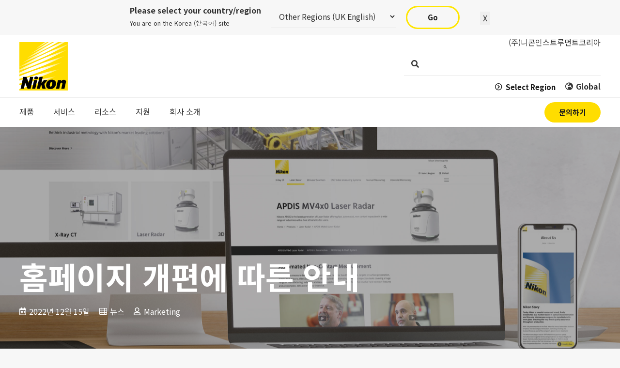

--- FILE ---
content_type: text/html; charset=UTF-8
request_url: https://industry.nikon.com/ko-kr/news/web-renewal-202212/
body_size: 44718
content:
<!DOCTYPE HTML>
<html lang="ko-KR">
<head>
	<meta charset="UTF-8">
<script>
var gform;gform||(document.addEventListener("gform_main_scripts_loaded",function(){gform.scriptsLoaded=!0}),document.addEventListener("gform/theme/scripts_loaded",function(){gform.themeScriptsLoaded=!0}),window.addEventListener("DOMContentLoaded",function(){gform.domLoaded=!0}),gform={domLoaded:!1,scriptsLoaded:!1,themeScriptsLoaded:!1,isFormEditor:()=>"function"==typeof InitializeEditor,callIfLoaded:function(o){return!(!gform.domLoaded||!gform.scriptsLoaded||!gform.themeScriptsLoaded&&!gform.isFormEditor()||(gform.isFormEditor()&&console.warn("The use of gform.initializeOnLoaded() is deprecated in the form editor context and will be removed in Gravity Forms 3.1."),o(),0))},initializeOnLoaded:function(o){gform.callIfLoaded(o)||(document.addEventListener("gform_main_scripts_loaded",()=>{gform.scriptsLoaded=!0,gform.callIfLoaded(o)}),document.addEventListener("gform/theme/scripts_loaded",()=>{gform.themeScriptsLoaded=!0,gform.callIfLoaded(o)}),window.addEventListener("DOMContentLoaded",()=>{gform.domLoaded=!0,gform.callIfLoaded(o)}))},hooks:{action:{},filter:{}},addAction:function(o,r,e,t){gform.addHook("action",o,r,e,t)},addFilter:function(o,r,e,t){gform.addHook("filter",o,r,e,t)},doAction:function(o){gform.doHook("action",o,arguments)},applyFilters:function(o){return gform.doHook("filter",o,arguments)},removeAction:function(o,r){gform.removeHook("action",o,r)},removeFilter:function(o,r,e){gform.removeHook("filter",o,r,e)},addHook:function(o,r,e,t,n){null==gform.hooks[o][r]&&(gform.hooks[o][r]=[]);var d=gform.hooks[o][r];null==n&&(n=r+"_"+d.length),gform.hooks[o][r].push({tag:n,callable:e,priority:t=null==t?10:t})},doHook:function(r,o,e){var t;if(e=Array.prototype.slice.call(e,1),null!=gform.hooks[r][o]&&((o=gform.hooks[r][o]).sort(function(o,r){return o.priority-r.priority}),o.forEach(function(o){"function"!=typeof(t=o.callable)&&(t=window[t]),"action"==r?t.apply(null,e):e[0]=t.apply(null,e)})),"filter"==r)return e[0]},removeHook:function(o,r,t,n){var e;null!=gform.hooks[o][r]&&(e=(e=gform.hooks[o][r]).filter(function(o,r,e){return!!(null!=n&&n!=o.tag||null!=t&&t!=o.priority)}),gform.hooks[o][r]=e)}});
</script>

	<meta name='robots' content='index, follow, max-image-preview:large, max-snippet:-1, max-video-preview:-1' />

	<!-- This site is optimized with the Yoast SEO plugin v26.7 - https://yoast.com/wordpress/plugins/seo/ -->
	<title>홈페이지 개편에 따른 안내 - 니콘인스트루먼트코리아</title>
	<meta name="description" content="2022년 12월15일부터 당사의 산업기기부문 홈페이지를 새롭게 개편하여 제공하게 되었습니다." />
	<link rel="canonical" href="https://industry.nikon.com/ko-kr/news/web-renewal-202212/" />
	<meta property="og:locale" content="ko_KR" />
	<meta property="og:type" content="article" />
	<meta property="og:title" content="홈페이지 개편에 따른 안내 - 니콘인스트루먼트코리아" />
	<meta property="og:description" content="2022년 12월15일부터 당사의 산업기기부문 홈페이지를 새롭게 개편하여 제공하게 되었습니다." />
	<meta property="og:url" content="https://industry.nikon.com/ko-kr/news/web-renewal-202212/" />
	<meta property="og:site_name" content="Nikon Industrial Metrology - Korean" />
	<meta property="article:published_time" content="2022-12-15T08:28:06+00:00" />
	<meta property="article:modified_time" content="2022-12-16T08:56:41+00:00" />
	<meta property="og:image" content="https://industry.nikon.com/ko-kr/wp-content/uploads/sites/16/2022/04/Nikon-Industrial-Metrology-unified-website-project.jpg" />
	<meta property="og:image:width" content="2560" />
	<meta property="og:image:height" content="1707" />
	<meta property="og:image:type" content="image/jpeg" />
	<meta name="author" content="Marketing" />
	<meta name="twitter:card" content="summary_large_image" />
	<meta name="twitter:creator" content="@nikonmetrology" />
	<meta name="twitter:site" content="@nikonmetrology" />
	<meta name="twitter:label1" content="글쓴이" />
	<meta name="twitter:data1" content="Marketing" />
	<meta name="twitter:label2" content="예상 되는 판독 시간" />
	<meta name="twitter:data2" content="2분" />
	<script type="application/ld+json" class="yoast-schema-graph">{"@context":"https://schema.org","@graph":[{"@type":"Article","@id":"https://industry.nikon.com/ko-kr/news/web-renewal-202212/#article","isPartOf":{"@id":"https://industry.nikon.com/ko-kr/news/web-renewal-202212/"},"author":{"name":"Marketing","@id":"https://industry.nikon.com/ko-kr/#/schema/person/7461b0e40faadffed912792cbf46588c"},"headline":"홈페이지 개편에 따른 안내","datePublished":"2022-12-15T08:28:06+00:00","dateModified":"2022-12-16T08:56:41+00:00","mainEntityOfPage":{"@id":"https://industry.nikon.com/ko-kr/news/web-renewal-202212/"},"wordCount":33,"commentCount":0,"publisher":{"@id":"https://industry.nikon.com/ko-kr/#organization"},"image":{"@id":"https://industry.nikon.com/ko-kr/news/web-renewal-202212/#primaryimage"},"thumbnailUrl":"https://industry.nikon.com/ko-kr/wp-content/uploads/sites/16/2022/04/Nikon-Industrial-Metrology-unified-website-project.jpg","articleSection":["뉴스"],"inLanguage":"ko-KR","potentialAction":[{"@type":"CommentAction","name":"Comment","target":["https://industry.nikon.com/ko-kr/news/web-renewal-202212/#respond"]}]},{"@type":"WebPage","@id":"https://industry.nikon.com/ko-kr/news/web-renewal-202212/","url":"https://industry.nikon.com/ko-kr/news/web-renewal-202212/","name":"홈페이지 개편에 따른 안내 - 니콘인스트루먼트코리아","isPartOf":{"@id":"https://industry.nikon.com/ko-kr/#website"},"primaryImageOfPage":{"@id":"https://industry.nikon.com/ko-kr/news/web-renewal-202212/#primaryimage"},"image":{"@id":"https://industry.nikon.com/ko-kr/news/web-renewal-202212/#primaryimage"},"thumbnailUrl":"https://industry.nikon.com/ko-kr/wp-content/uploads/sites/16/2022/04/Nikon-Industrial-Metrology-unified-website-project.jpg","datePublished":"2022-12-15T08:28:06+00:00","dateModified":"2022-12-16T08:56:41+00:00","description":"2022년 12월15일부터 당사의 산업기기부문 홈페이지를 새롭게 개편하여 제공하게 되었습니다.","breadcrumb":{"@id":"https://industry.nikon.com/ko-kr/news/web-renewal-202212/#breadcrumb"},"inLanguage":"ko-KR","potentialAction":[{"@type":"ReadAction","target":["https://industry.nikon.com/ko-kr/news/web-renewal-202212/"]}]},{"@type":"ImageObject","inLanguage":"ko-KR","@id":"https://industry.nikon.com/ko-kr/news/web-renewal-202212/#primaryimage","url":"https://industry.nikon.com/ko-kr/wp-content/uploads/sites/16/2022/04/Nikon-Industrial-Metrology-unified-website-project.jpg","contentUrl":"https://industry.nikon.com/ko-kr/wp-content/uploads/sites/16/2022/04/Nikon-Industrial-Metrology-unified-website-project.jpg","width":2560,"height":1707,"caption":"Welcome to our new website"},{"@type":"BreadcrumbList","@id":"https://industry.nikon.com/ko-kr/news/web-renewal-202212/#breadcrumb","itemListElement":[{"@type":"ListItem","position":1,"name":"Home","item":"https://industry.nikon.com/ko-kr/"},{"@type":"ListItem","position":2,"name":"뉴스","item":"https://industry.nikon.com/ko-kr/category/news/"},{"@type":"ListItem","position":3,"name":"홈페이지 개편에 따른 안내"}]},{"@type":"WebSite","@id":"https://industry.nikon.com/ko-kr/#website","url":"https://industry.nikon.com/ko-kr/","name":"Nikon Industrial Metrology - Korean","description":"","publisher":{"@id":"https://industry.nikon.com/ko-kr/#organization"},"alternateName":"Nikon 산업용 계측 솔루션","potentialAction":[{"@type":"SearchAction","target":{"@type":"EntryPoint","urlTemplate":"https://industry.nikon.com/ko-kr/?s={search_term_string}"},"query-input":{"@type":"PropertyValueSpecification","valueRequired":true,"valueName":"search_term_string"}}],"inLanguage":"ko-KR"},{"@type":"Organization","@id":"https://industry.nikon.com/ko-kr/#organization","name":"Nikon Metrology","alternateName":"Nikon 산업용 계측 솔루션","url":"https://industry.nikon.com/ko-kr/","logo":{"@type":"ImageObject","inLanguage":"ko-KR","@id":"https://industry.nikon.com/ko-kr/#/schema/logo/image/","url":"https://industry.nikon.com/ko-kr/wp-content/uploads/sites/16/2021/08/Nikon-Logo-Primary.svg","contentUrl":"https://industry.nikon.com/ko-kr/wp-content/uploads/sites/16/2021/08/Nikon-Logo-Primary.svg","width":"1024","height":"1024","caption":"Nikon Metrology"},"image":{"@id":"https://industry.nikon.com/ko-kr/#/schema/logo/image/"},"sameAs":["https://x.com/nikonmetrology","https://www.linkedin.com/company/nikon-metrology"]},{"@type":"Person","@id":"https://industry.nikon.com/ko-kr/#/schema/person/7461b0e40faadffed912792cbf46588c","name":"Marketing","image":{"@type":"ImageObject","inLanguage":"ko-KR","@id":"https://industry.nikon.com/ko-kr/#/schema/person/image/","url":"https://secure.gravatar.com/avatar/adb90cc20ac8f119813af793b1775e6716d4b1b2cf08d331d6046ae2c2728cd7?s=96&d=mm&r=g","contentUrl":"https://secure.gravatar.com/avatar/adb90cc20ac8f119813af793b1775e6716d4b1b2cf08d331d6046ae2c2728cd7?s=96&d=mm&r=g","caption":"Marketing"}}]}</script>
	<!-- / Yoast SEO plugin. -->


<link rel='dns-prefetch' href='//fonts.googleapis.com' />
<meta name="viewport" content="width=device-width, initial-scale=1">
<meta name="theme-color" content="#f5f5f5">
<style id='wp-img-auto-sizes-contain-inline-css'>
img:is([sizes=auto i],[sizes^="auto," i]){contain-intrinsic-size:3000px 1500px}
/*# sourceURL=wp-img-auto-sizes-contain-inline-css */
</style>
<link rel='stylesheet' id='vc_extensions_admin_beforeafter-css' href='https://industry.nikon.com/ko-kr/wp-content/plugins/vc-extensions-beforeafter/css/admin_icon.css?ver=50c7eca28e99b09ae5b2258e9f0ba0cd' media='all' />
<link rel='stylesheet' id='page-list-style-css' href='https://industry.nikon.com/ko-kr/wp-content/plugins/page-list/css/page-list.css?ver=5.9' media='all' />
<link rel='stylesheet' id='pl-nkhp-downloads-css' href='https://industry.nikon.com/ko-kr/wp-content/plugins/pl-nikon-helper/assets/css/downloads.css?ver=1.0' media='all' />
<link rel='stylesheet' id='nikon-globallink-connector-css' href='https://industry.nikon.com/ko-kr/wp-content/plugins/nikon-globallink-connector/public/css/nikon-globallink-connector-public.css?ver=1.5.0' media='all' />
<link rel='stylesheet' id='child-style-css' href='https://industry.nikon.com/ko-kr/wp-content/themes/Impreza-child/style-min.css?ver=3' media='all' />
<link rel='stylesheet' id='nikon-mega-menu-css' href='https://industry.nikon.com/ko-kr/wp-content/themes/Impreza-child/css/nikon-mega-menu.css?ver=3.21' media='all' />
<link rel='stylesheet' id='nikon-mobile-menu-css' href='https://industry.nikon.com/ko-kr/wp-content/themes/Impreza-child/css/nikon-mobile-menu-min.css?ver=3' media='all' />
<link rel='stylesheet' id='us-fonts-css' href='https://fonts.googleapis.com/css?family=Noto+Sans+KR%3A400%2C700&#038;display=swap&#038;ver=50c7eca28e99b09ae5b2258e9f0ba0cd' media='all' />
<link rel='stylesheet' id='tablepress-default-css' href='https://industry.nikon.com/ko-kr/wp-content/uploads/sites/16/tablepress-combined.min.css?ver=66' media='all' />
<link rel='stylesheet' id='tablepress-datatables-buttons-css' href='https://industry.nikon.com/ko-kr/wp-content/plugins/tablepress-premium/modules/css/build/datatables.buttons.css?ver=3.2.6' media='all' />
<link rel='stylesheet' id='tablepress-datatables-columnfilterwidgets-css' href='https://industry.nikon.com/ko-kr/wp-content/plugins/tablepress-premium/modules/css/build/datatables.columnfilterwidgets.css?ver=3.2.6' media='all' />
<link rel='stylesheet' id='tablepress-datatables-fixedheader-css' href='https://industry.nikon.com/ko-kr/wp-content/plugins/tablepress-premium/modules/css/build/datatables.fixedheader.css?ver=3.2.6' media='all' />
<link rel='stylesheet' id='tablepress-datatables-fixedcolumns-css' href='https://industry.nikon.com/ko-kr/wp-content/plugins/tablepress-premium/modules/css/build/datatables.fixedcolumns.css?ver=3.2.6' media='all' />
<link rel='stylesheet' id='tablepress-datatables-scroll-buttons-css' href='https://industry.nikon.com/ko-kr/wp-content/plugins/tablepress-premium/modules/css/build/datatables.scroll-buttons.css?ver=3.2.6' media='all' />
<link rel='stylesheet' id='tablepress-responsive-tables-css' href='https://industry.nikon.com/ko-kr/wp-content/plugins/tablepress-premium/modules/css/build/responsive-tables.css?ver=3.2.6' media='all' />
<link rel='stylesheet' id='us-style-css' href='https://industry.nikon.com/ko-kr/wp-content/themes/Impreza/css/style.min.css?ver=8.42' media='all' />
<link rel='stylesheet' id='us-gravityforms-css' href='https://industry.nikon.com/ko-kr/wp-content/themes/Impreza/common/css/plugins/gravityforms.min.css?ver=8.42' media='all' />
<link rel='stylesheet' id='theme-style-css' href='https://industry.nikon.com/ko-kr/wp-content/themes/Impreza-child/style.css?ver=8.42' media='all' />
<link rel='stylesheet' id='bsf-Defaults-css' href='https://industry.nikon.com/ko-kr/wp-content/uploads/sites/16/smile_fonts/Defaults/Defaults.css?ver=3.21.2' media='all' />
<script src="https://industry.nikon.com/ko-kr/wp-includes/js/jquery/jquery.min.js?ver=3.7.1" id="jquery-core-js"></script>
<script src="https://industry.nikon.com/ko-kr/wp-content/plugins/nikon-globallink-connector/public/js/nikon-globallink-connector-public.js?ver=1.5.0" id="nikon-globallink-connector-js"></script>
<script id="geotargetly_geo_redirect_script_0-js-after">
(function(g,e,o,id,t,a,r,ge,tl,y,s){
  g.getElementsByTagName(o)[0].insertAdjacentHTML('afterbegin','<style id="georedirect-N1DlkfBmgVgad-blT8Nstyle">body{opacity:0.0 !important;}</style>');
  s=function(){g.getElementById('georedirect-N1DlkfBmgVgad-blT8Nstyle').innerHTML='body{opacity:1.0 !important;}';};
  t=g.getElementsByTagName(o)[0];y=g.createElement(e);y.async=true;
  y.src='https://g10102301085.co/gr?id=-N1DlkfBmgVgad-blT8N&refurl='+g.referrer+'&winurl='+encodeURIComponent(window.location);
  t.parentNode.insertBefore(y,t);y.onerror=function(){s()};
  georedirectLoaded="undefined" != typeof georedirectLoaded ? georedirectLoaded:{};
  georedirectLoaded['-N1DlkfBmgVgad-blT8N'] = function(redirect){var to=0;if(redirect){to=5000};setTimeout(function(){s();},to)};
  setTimeout(function(){s();}, 8000);
})(document,'script','head');
//# sourceURL=geotargetly_geo_redirect_script_0-js-after
</script>
<script></script><style>:root{--close-word:"닫기"}</style>		<script id="us_add_no_touch">
			if ( ! /Android|webOS|iPhone|iPad|iPod|BlackBerry|IEMobile|Opera Mini/i.test( navigator.userAgent ) ) {
				document.documentElement.classList.add( "no-touch" );
			}
		</script>
				<script id="us_color_scheme_switch_class">
			if ( document.cookie.includes( "us_color_scheme_switch_is_on=true" ) ) {
				document.documentElement.classList.add( "us-color-scheme-on" );
			}
		</script>
		<meta name="generator" content="Powered by WPBakery Page Builder - drag and drop page builder for WordPress."/>
<link rel="icon" href="https://industry.nikon.com/ko-kr/wp-content/uploads/sites/16/2021/08/Nikon-Logo-Primary.svg" sizes="32x32" />
<link rel="icon" href="https://industry.nikon.com/ko-kr/wp-content/uploads/sites/16/2021/08/Nikon-Logo-Primary.svg" sizes="192x192" />
<link rel="apple-touch-icon" href="https://industry.nikon.com/ko-kr/wp-content/uploads/sites/16/2021/08/Nikon-Logo-Primary.svg" />
<meta name="msapplication-TileImage" content="https://industry.nikon.com/ko-kr/wp-content/uploads/sites/16/2021/08/Nikon-Logo-Primary.svg" />
<noscript><style> .wpb_animate_when_almost_visible { opacity: 1; }</style></noscript>		<style id="us-icon-fonts">@font-face{font-display:swap;font-style:normal;font-family:"fontawesome";font-weight:900;src:url("https://industry.nikon.com/ko-kr/wp-content/themes/Impreza/fonts/fa-solid-900.woff2?ver=8.42") format("woff2")}.fas{font-family:"fontawesome";font-weight:900}@font-face{font-display:swap;font-style:normal;font-family:"fontawesome";font-weight:400;src:url("https://industry.nikon.com/ko-kr/wp-content/themes/Impreza/fonts/fa-regular-400.woff2?ver=8.42") format("woff2")}.far{font-family:"fontawesome";font-weight:400}@font-face{font-display:swap;font-style:normal;font-family:"fontawesome";font-weight:300;src:url("https://industry.nikon.com/ko-kr/wp-content/themes/Impreza/fonts/fa-light-300.woff2?ver=8.42") format("woff2")}.fal{font-family:"fontawesome";font-weight:300}@font-face{font-display:swap;font-style:normal;font-family:"Font Awesome 5 Brands";font-weight:400;src:url("https://industry.nikon.com/ko-kr/wp-content/themes/Impreza/fonts/fa-brands-400.woff2?ver=8.42") format("woff2")}.fab{font-family:"Font Awesome 5 Brands";font-weight:400}@font-face{font-display:block;font-style:normal;font-family:"Material Icons";font-weight:400;src:url("https://industry.nikon.com/ko-kr/wp-content/themes/Impreza/fonts/material-icons.woff2?ver=8.42") format("woff2")}.material-icons{font-family:"Material Icons";font-weight:400}</style>
				<style id="us-theme-options-css">:root{--color-header-middle-bg:#ffffff;--color-header-middle-bg-grad:#ffffff;--color-header-middle-text:#333333;--color-header-middle-text-hover:#FFE600;--color-header-transparent-bg:transparent;--color-header-transparent-bg-grad:transparent;--color-header-transparent-text:#ffffff;--color-header-transparent-text-hover:#ffffff;--color-chrome-toolbar:#f5f5f5;--color-header-top-bg:#f5f5f5;--color-header-top-bg-grad:linear-gradient(0deg,#f5f5f5,#fff);--color-header-top-text:#333333;--color-header-top-text-hover:#FFE600;--color-header-top-transparent-bg:rgba(0,0,0,0.2);--color-header-top-transparent-bg-grad:rgba(0,0,0,0.2);--color-header-top-transparent-text:rgba(255,255,255,0.66);--color-header-top-transparent-text-hover:#fff;--color-content-bg:#ffffff;--color-content-bg-grad:#ffffff;--color-content-bg-alt:#f7f7f7;--color-content-bg-alt-grad:#f7f7f7;--color-content-border:#eeeeee;--color-content-heading:#1a1a1a;--color-content-heading-grad:#1a1a1a;--color-content-text:#333333;--color-content-link:#a8a8a8;--color-content-link-hover:#FFE600;--color-content-primary:#FFE600;--color-content-primary-grad:#FFE600;--color-content-secondary:#666666;--color-content-secondary-grad:#666666;--color-content-faded:#999999;--color-content-overlay:rgba(0,0,0,0.75);--color-content-overlay-grad:rgba(0,0,0,0.75);--color-alt-content-bg:#f7f7f7;--color-alt-content-bg-grad:#f7f7f7;--color-alt-content-bg-alt:#ffffff;--color-alt-content-bg-alt-grad:#ffffff;--color-alt-content-border:#dddddd;--color-alt-content-heading:#1a1a1a;--color-alt-content-heading-grad:#1a1a1a;--color-alt-content-text:#333333;--color-alt-content-link:#FFE600;--color-alt-content-link-hover:#666666;--color-alt-content-primary:#666666;--color-alt-content-primary-grad:#666666;--color-alt-content-secondary:#FFE600;--color-alt-content-secondary-grad:#FFE600;--color-alt-content-faded:#999999;--color-alt-content-overlay:#ffe600;--color-alt-content-overlay-grad:linear-gradient(90deg,#ffe600,rgba(255,230,0,0.65));--color-footer-bg:#222222;--color-footer-bg-grad:#222222;--color-footer-bg-alt:#1a1a1a;--color-footer-bg-alt-grad:#1a1a1a;--color-footer-border:#333333;--color-footer-heading:#ffffff;--color-footer-heading-grad:#ffffff;--color-footer-text:#999999;--color-footer-link:#cccccc;--color-footer-link-hover:#ffffff;--color-subfooter-bg:#ffffff;--color-subfooter-bg-grad:#ffffff;--color-subfooter-bg-alt:#f7f7f7;--color-subfooter-bg-alt-grad:#f7f7f7;--color-subfooter-border:#eeeeee;--color-subfooter-heading:#1a1a1a;--color-subfooter-heading-grad:#1a1a1a;--color-subfooter-text:#333333;--color-subfooter-link:#666666;--color-subfooter-link-hover:#FFE600;--color-content-primary-faded:rgba(255,230,0,0.15);--box-shadow:0 5px 15px rgba(0,0,0,.15);--box-shadow-up:0 -5px 15px rgba(0,0,0,.15);--site-canvas-width:1300px;--site-content-width:1300px;--text-block-margin-bottom:1.5rem;--focus-outline-width:2px}:root{--font-family:"Noto Sans KR";--font-size:16px;--line-height:25px;--font-weight:400;--bold-font-weight:700;--h1-font-family:"Noto Sans KR";--h1-font-size:4rem;--h1-line-height:1.15;--h1-font-weight:700;--h1-bold-font-weight:700;--h1-text-transform:none;--h1-font-style:normal;--h1-letter-spacing:0em;--h1-margin-bottom:1.5rem;--h2-font-family:var(--h1-font-family);--h2-font-size:2.7rem;--h2-line-height:1.2;--h2-font-weight:var(--h1-font-weight);--h2-bold-font-weight:var(--h1-bold-font-weight);--h2-text-transform:var(--h1-text-transform);--h2-font-style:var(--h1-font-style);--h2-letter-spacing:0;--h2-margin-bottom:1.5rem;--h3-font-family:var(--h1-font-family);--h3-font-size:2.5rem;--h3-line-height:1.2;--h3-font-weight:var(--h1-font-weight);--h3-bold-font-weight:var(--h1-bold-font-weight);--h3-text-transform:var(--h1-text-transform);--h3-font-style:var(--h1-font-style);--h3-letter-spacing:0;--h3-margin-bottom:1.5rem;--h4-font-family:var(--h1-font-family);--h4-font-size:1.5rem;--h4-line-height:1.2;--h4-font-weight:var(--h1-font-weight);--h4-bold-font-weight:var(--h1-bold-font-weight);--h4-text-transform:var(--h1-text-transform);--h4-font-style:var(--h1-font-style);--h4-letter-spacing:0;--h4-margin-bottom:1.5rem;--h5-font-family:var(--h1-font-family);--h5-font-size:1.5rem;--h5-line-height:1.2;--h5-font-weight:var(--h1-font-weight);--h5-bold-font-weight:var(--h1-bold-font-weight);--h5-text-transform:var(--h1-text-transform);--h5-font-style:var(--h1-font-style);--h5-letter-spacing:0;--h5-margin-bottom:1.5rem;--h6-font-family:var(--h1-font-family);--h6-font-size:1.3rem;--h6-line-height:1.2;--h6-font-weight:var(--h1-font-weight);--h6-bold-font-weight:var(--h1-bold-font-weight);--h6-text-transform:var(--h1-text-transform);--h6-font-style:var(--h1-font-style);--h6-letter-spacing:0;--h6-margin-bottom:1.5rem}@media (max-width:600px){:root{--font-size:15px;--line-height:23px;--h1-font-size:2.5rem;--h2-font-size:2.40rem;--h3-font-size:2.2rem;--h4-font-size:1.2rem;--h5-font-size:1.4rem}}h1{font-family:var(--h1-font-family,inherit);font-weight:var(--h1-font-weight,inherit);font-size:var(--h1-font-size,inherit);font-style:var(--h1-font-style,inherit);line-height:var(--h1-line-height,1.4);letter-spacing:var(--h1-letter-spacing,inherit);text-transform:var(--h1-text-transform,inherit);margin-bottom:var(--h1-margin-bottom,1.5rem)}h1>strong{font-weight:var(--h1-bold-font-weight,bold)}h2{font-family:var(--h2-font-family,inherit);font-weight:var(--h2-font-weight,inherit);font-size:var(--h2-font-size,inherit);font-style:var(--h2-font-style,inherit);line-height:var(--h2-line-height,1.4);letter-spacing:var(--h2-letter-spacing,inherit);text-transform:var(--h2-text-transform,inherit);margin-bottom:var(--h2-margin-bottom,1.5rem)}h2>strong{font-weight:var(--h2-bold-font-weight,bold)}h3{font-family:var(--h3-font-family,inherit);font-weight:var(--h3-font-weight,inherit);font-size:var(--h3-font-size,inherit);font-style:var(--h3-font-style,inherit);line-height:var(--h3-line-height,1.4);letter-spacing:var(--h3-letter-spacing,inherit);text-transform:var(--h3-text-transform,inherit);margin-bottom:var(--h3-margin-bottom,1.5rem)}h3>strong{font-weight:var(--h3-bold-font-weight,bold)}h4{font-family:var(--h4-font-family,inherit);font-weight:var(--h4-font-weight,inherit);font-size:var(--h4-font-size,inherit);font-style:var(--h4-font-style,inherit);line-height:var(--h4-line-height,1.4);letter-spacing:var(--h4-letter-spacing,inherit);text-transform:var(--h4-text-transform,inherit);margin-bottom:var(--h4-margin-bottom,1.5rem)}h4>strong{font-weight:var(--h4-bold-font-weight,bold)}h5{font-family:var(--h5-font-family,inherit);font-weight:var(--h5-font-weight,inherit);font-size:var(--h5-font-size,inherit);font-style:var(--h5-font-style,inherit);line-height:var(--h5-line-height,1.4);letter-spacing:var(--h5-letter-spacing,inherit);text-transform:var(--h5-text-transform,inherit);margin-bottom:var(--h5-margin-bottom,1.5rem)}h5>strong{font-weight:var(--h5-bold-font-weight,bold)}h6{font-family:var(--h6-font-family,inherit);font-weight:var(--h6-font-weight,inherit);font-size:var(--h6-font-size,inherit);font-style:var(--h6-font-style,inherit);line-height:var(--h6-line-height,1.4);letter-spacing:var(--h6-letter-spacing,inherit);text-transform:var(--h6-text-transform,inherit);margin-bottom:var(--h6-margin-bottom,1.5rem)}h6>strong{font-weight:var(--h6-bold-font-weight,bold)}body{background:var(--color-content-bg-alt)}@media (max-width:1380px){.l-main .aligncenter{max-width:calc(100vw - 5rem)}}@media (min-width:1681px){.l-subheader{--padding-inline:2.5rem}.l-section{--padding-inline:2.5rem}body.usb_preview .hide_on_default{opacity:0.25!important}.vc_hidden-lg,body:not(.usb_preview) .hide_on_default{display:none!important}.default_align_left{text-align:left;justify-content:flex-start}.default_align_right{text-align:right;justify-content:flex-end}.default_align_center{text-align:center;justify-content:center}.w-hwrapper.default_align_center>*{margin-left:calc( var(--hwrapper-gap,1.2rem) / 2 );margin-right:calc( var(--hwrapper-gap,1.2rem) / 2 )}.default_align_justify{justify-content:space-between}.w-hwrapper>.default_align_justify,.default_align_justify>.w-btn{width:100%}*:not(.w-hwrapper:not(.wrap))>.w-btn-wrapper:not([class*="default_align_none"]):not(.align_none){display:block;margin-inline-end:0}}@media (min-width:1021px) and (max-width:1680px){.l-subheader{--padding-inline:2.5rem}.l-section{--padding-inline:2.5rem}body.usb_preview .hide_on_laptops{opacity:0.25!important}.vc_hidden-md,body:not(.usb_preview) .hide_on_laptops{display:none!important}.laptops_align_left{text-align:left;justify-content:flex-start}.laptops_align_right{text-align:right;justify-content:flex-end}.laptops_align_center{text-align:center;justify-content:center}.w-hwrapper.laptops_align_center>*{margin-left:calc( var(--hwrapper-gap,1.2rem) / 2 );margin-right:calc( var(--hwrapper-gap,1.2rem) / 2 )}.laptops_align_justify{justify-content:space-between}.w-hwrapper>.laptops_align_justify,.laptops_align_justify>.w-btn{width:100%}*:not(.w-hwrapper:not(.wrap))>.w-btn-wrapper:not([class*="laptops_align_none"]):not(.align_none){display:block;margin-inline-end:0}.g-cols.via_grid[style*="--laptops-columns-gap"]{gap:var(--laptops-columns-gap,3rem)}}@media (min-width:601px) and (max-width:1020px){.l-subheader{--padding-inline:1rem}.l-section{--padding-inline:2.5rem}body.usb_preview .hide_on_tablets{opacity:0.25!important}.vc_hidden-sm,body:not(.usb_preview) .hide_on_tablets{display:none!important}.tablets_align_left{text-align:left;justify-content:flex-start}.tablets_align_right{text-align:right;justify-content:flex-end}.tablets_align_center{text-align:center;justify-content:center}.w-hwrapper.tablets_align_center>*{margin-left:calc( var(--hwrapper-gap,1.2rem) / 2 );margin-right:calc( var(--hwrapper-gap,1.2rem) / 2 )}.tablets_align_justify{justify-content:space-between}.w-hwrapper>.tablets_align_justify,.tablets_align_justify>.w-btn{width:100%}*:not(.w-hwrapper:not(.wrap))>.w-btn-wrapper:not([class*="tablets_align_none"]):not(.align_none){display:block;margin-inline-end:0}.g-cols.via_grid[style*="--tablets-columns-gap"]{gap:var(--tablets-columns-gap,3rem)}}@media (max-width:600px){.l-subheader{--padding-inline:1rem}.l-section{--padding-inline:1.5rem}body.usb_preview .hide_on_mobiles{opacity:0.25!important}.vc_hidden-xs,body:not(.usb_preview) .hide_on_mobiles{display:none!important}.mobiles_align_left{text-align:left;justify-content:flex-start}.mobiles_align_right{text-align:right;justify-content:flex-end}.mobiles_align_center{text-align:center;justify-content:center}.w-hwrapper.mobiles_align_center>*{margin-left:calc( var(--hwrapper-gap,1.2rem) / 2 );margin-right:calc( var(--hwrapper-gap,1.2rem) / 2 )}.mobiles_align_justify{justify-content:space-between}.w-hwrapper>.mobiles_align_justify,.mobiles_align_justify>.w-btn{width:100%}.w-hwrapper.stack_on_mobiles{display:block}.w-hwrapper.stack_on_mobiles>:not(script){display:block;margin:0 0 var(--hwrapper-gap,1.2rem)}.w-hwrapper.stack_on_mobiles>:last-child{margin-bottom:0}*:not(.w-hwrapper:not(.wrap))>.w-btn-wrapper:not([class*="mobiles_align_none"]):not(.align_none){display:block;margin-inline-end:0}.g-cols.via_grid[style*="--mobiles-columns-gap"]{gap:var(--mobiles-columns-gap,1.5rem)}}@media (max-width:600px){.g-cols.type_default>div[class*="vc_col-xs-"]{margin-top:1rem;margin-bottom:1rem}.g-cols>div:not([class*="vc_col-xs-"]){width:100%;margin:0 0 1.5rem}.g-cols.reversed>div:last-of-type{order:-1}.g-cols.type_boxes>div,.g-cols.reversed>div:first-child,.g-cols:not(.reversed)>div:last-child,.g-cols>div.has_bg_color{margin-bottom:0}.vc_col-xs-1{width:8.3333%}.vc_col-xs-2{width:16.6666%}.vc_col-xs-1\/5{width:20%}.vc_col-xs-3{width:25%}.vc_col-xs-4{width:33.3333%}.vc_col-xs-2\/5{width:40%}.vc_col-xs-5{width:41.6666%}.vc_col-xs-6{width:50%}.vc_col-xs-7{width:58.3333%}.vc_col-xs-3\/5{width:60%}.vc_col-xs-8{width:66.6666%}.vc_col-xs-9{width:75%}.vc_col-xs-4\/5{width:80%}.vc_col-xs-10{width:83.3333%}.vc_col-xs-11{width:91.6666%}.vc_col-xs-12{width:100%}.vc_col-xs-offset-0{margin-left:0}.vc_col-xs-offset-1{margin-left:8.3333%}.vc_col-xs-offset-2{margin-left:16.6666%}.vc_col-xs-offset-1\/5{margin-left:20%}.vc_col-xs-offset-3{margin-left:25%}.vc_col-xs-offset-4{margin-left:33.3333%}.vc_col-xs-offset-2\/5{margin-left:40%}.vc_col-xs-offset-5{margin-left:41.6666%}.vc_col-xs-offset-6{margin-left:50%}.vc_col-xs-offset-7{margin-left:58.3333%}.vc_col-xs-offset-3\/5{margin-left:60%}.vc_col-xs-offset-8{margin-left:66.6666%}.vc_col-xs-offset-9{margin-left:75%}.vc_col-xs-offset-4\/5{margin-left:80%}.vc_col-xs-offset-10{margin-left:83.3333%}.vc_col-xs-offset-11{margin-left:91.6666%}.vc_col-xs-offset-12{margin-left:100%}}@media (min-width:601px){.vc_col-sm-1{width:8.3333%}.vc_col-sm-2{width:16.6666%}.vc_col-sm-1\/5{width:20%}.vc_col-sm-3{width:25%}.vc_col-sm-4{width:33.3333%}.vc_col-sm-2\/5{width:40%}.vc_col-sm-5{width:41.6666%}.vc_col-sm-6{width:50%}.vc_col-sm-7{width:58.3333%}.vc_col-sm-3\/5{width:60%}.vc_col-sm-8{width:66.6666%}.vc_col-sm-9{width:75%}.vc_col-sm-4\/5{width:80%}.vc_col-sm-10{width:83.3333%}.vc_col-sm-11{width:91.6666%}.vc_col-sm-12{width:100%}.vc_col-sm-offset-0{margin-left:0}.vc_col-sm-offset-1{margin-left:8.3333%}.vc_col-sm-offset-2{margin-left:16.6666%}.vc_col-sm-offset-1\/5{margin-left:20%}.vc_col-sm-offset-3{margin-left:25%}.vc_col-sm-offset-4{margin-left:33.3333%}.vc_col-sm-offset-2\/5{margin-left:40%}.vc_col-sm-offset-5{margin-left:41.6666%}.vc_col-sm-offset-6{margin-left:50%}.vc_col-sm-offset-7{margin-left:58.3333%}.vc_col-sm-offset-3\/5{margin-left:60%}.vc_col-sm-offset-8{margin-left:66.6666%}.vc_col-sm-offset-9{margin-left:75%}.vc_col-sm-offset-4\/5{margin-left:80%}.vc_col-sm-offset-10{margin-left:83.3333%}.vc_col-sm-offset-11{margin-left:91.6666%}.vc_col-sm-offset-12{margin-left:100%}}@media (min-width:1021px){.vc_col-md-1{width:8.3333%}.vc_col-md-2{width:16.6666%}.vc_col-md-1\/5{width:20%}.vc_col-md-3{width:25%}.vc_col-md-4{width:33.3333%}.vc_col-md-2\/5{width:40%}.vc_col-md-5{width:41.6666%}.vc_col-md-6{width:50%}.vc_col-md-7{width:58.3333%}.vc_col-md-3\/5{width:60%}.vc_col-md-8{width:66.6666%}.vc_col-md-9{width:75%}.vc_col-md-4\/5{width:80%}.vc_col-md-10{width:83.3333%}.vc_col-md-11{width:91.6666%}.vc_col-md-12{width:100%}.vc_col-md-offset-0{margin-left:0}.vc_col-md-offset-1{margin-left:8.3333%}.vc_col-md-offset-2{margin-left:16.6666%}.vc_col-md-offset-1\/5{margin-left:20%}.vc_col-md-offset-3{margin-left:25%}.vc_col-md-offset-4{margin-left:33.3333%}.vc_col-md-offset-2\/5{margin-left:40%}.vc_col-md-offset-5{margin-left:41.6666%}.vc_col-md-offset-6{margin-left:50%}.vc_col-md-offset-7{margin-left:58.3333%}.vc_col-md-offset-3\/5{margin-left:60%}.vc_col-md-offset-8{margin-left:66.6666%}.vc_col-md-offset-9{margin-left:75%}.vc_col-md-offset-4\/5{margin-left:80%}.vc_col-md-offset-10{margin-left:83.3333%}.vc_col-md-offset-11{margin-left:91.6666%}.vc_col-md-offset-12{margin-left:100%}}@media (min-width:1681px){.vc_col-lg-1{width:8.3333%}.vc_col-lg-2{width:16.6666%}.vc_col-lg-1\/5{width:20%}.vc_col-lg-3{width:25%}.vc_col-lg-4{width:33.3333%}.vc_col-lg-2\/5{width:40%}.vc_col-lg-5{width:41.6666%}.vc_col-lg-6{width:50%}.vc_col-lg-7{width:58.3333%}.vc_col-lg-3\/5{width:60%}.vc_col-lg-8{width:66.6666%}.vc_col-lg-9{width:75%}.vc_col-lg-4\/5{width:80%}.vc_col-lg-10{width:83.3333%}.vc_col-lg-11{width:91.6666%}.vc_col-lg-12{width:100%}.vc_col-lg-offset-0{margin-left:0}.vc_col-lg-offset-1{margin-left:8.3333%}.vc_col-lg-offset-2{margin-left:16.6666%}.vc_col-lg-offset-1\/5{margin-left:20%}.vc_col-lg-offset-3{margin-left:25%}.vc_col-lg-offset-4{margin-left:33.3333%}.vc_col-lg-offset-2\/5{margin-left:40%}.vc_col-lg-offset-5{margin-left:41.6666%}.vc_col-lg-offset-6{margin-left:50%}.vc_col-lg-offset-7{margin-left:58.3333%}.vc_col-lg-offset-3\/5{margin-left:60%}.vc_col-lg-offset-8{margin-left:66.6666%}.vc_col-lg-offset-9{margin-left:75%}.vc_col-lg-offset-4\/5{margin-left:80%}.vc_col-lg-offset-10{margin-left:83.3333%}.vc_col-lg-offset-11{margin-left:91.6666%}.vc_col-lg-offset-12{margin-left:100%}}@media (min-width:601px) and (max-width:1020px){.g-cols.via_flex.type_default>div[class*="vc_col-md-"],.g-cols.via_flex.type_default>div[class*="vc_col-lg-"]{margin-top:1rem;margin-bottom:1rem}}@media (min-width:1021px) and (max-width:1680px){.g-cols.via_flex.type_default>div[class*="vc_col-lg-"]{margin-top:1rem;margin-bottom:1rem}}div[class|="vc_col"].stretched{container-type:inline-size}@container (width >= calc(100cqw - 2rem)) and (min-width:calc(1020px - 2rem)){.g-cols.via_flex.type_default>div[class|="vc_col"].stretched>.vc_column-inner{margin:-1rem}}@media (max-width:1019px){.l-canvas{overflow:hidden}.g-cols.stacking_default.reversed>div:last-of-type{order:-1}.g-cols.stacking_default.via_flex>div:not([class*="vc_col-xs"]){width:100%;margin:0 0 1.5rem}.g-cols.stacking_default.via_grid.mobiles-cols_1{grid-template-columns:100%}.g-cols.stacking_default.via_flex.type_boxes>div,.g-cols.stacking_default.via_flex.reversed>div:first-child,.g-cols.stacking_default.via_flex:not(.reversed)>div:last-child,.g-cols.stacking_default.via_flex>div.has_bg_color{margin-bottom:0}.g-cols.stacking_default.via_flex.type_default>.wpb_column.stretched{margin-left:-1rem;margin-right:-1rem}.g-cols.stacking_default.via_grid.mobiles-cols_1>.wpb_column.stretched,.g-cols.stacking_default.via_flex.type_boxes>.wpb_column.stretched{margin-left:var(--margin-inline-stretch);margin-right:var(--margin-inline-stretch)}.vc_column-inner.type_sticky>.wpb_wrapper,.vc_column_container.type_sticky>.vc_column-inner{top:0!important}}@media (min-width:1020px){body:not(.rtl) .l-section.for_sidebar.at_left>div>.l-sidebar,.rtl .l-section.for_sidebar.at_right>div>.l-sidebar{order:-1}.vc_column_container.type_sticky>.vc_column-inner,.vc_column-inner.type_sticky>.wpb_wrapper{position:-webkit-sticky;position:sticky}.l-section.type_sticky{position:-webkit-sticky;position:sticky;top:0;z-index:21;transition:top 0.3s cubic-bezier(.78,.13,.15,.86) 0.1s}.header_hor .l-header.post_fixed.sticky_auto_hide{z-index:22}.admin-bar .l-section.type_sticky{top:32px}.l-section.type_sticky>.l-section-h{transition:padding-top 0.3s}.header_hor .l-header.pos_fixed:not(.down)~.l-main .l-section.type_sticky:not(:first-of-type){top:var(--header-sticky-height)}.admin-bar.header_hor .l-header.pos_fixed:not(.down)~.l-main .l-section.type_sticky:not(:first-of-type){top:calc( var(--header-sticky-height) + 32px )}.header_hor .l-header.pos_fixed.sticky:not(.down)~.l-main .l-section.type_sticky:first-of-type>.l-section-h{padding-top:var(--header-sticky-height)}.header_hor.headerinpos_bottom .l-header.pos_fixed.sticky:not(.down)~.l-main .l-section.type_sticky:first-of-type>.l-section-h{padding-bottom:var(--header-sticky-height)!important}}@media (max-width:600px){.w-form-row.for_submit[style*=btn-size-mobiles] .w-btn{font-size:var(--btn-size-mobiles)!important}}:focus-visible,input[type=checkbox]:focus-visible + i,input[type=checkbox]:focus-visible~.w-color-switch-box,.w-nav-arrow:focus-visible::before,.woocommerce-mini-cart-item:has(:focus-visible),.w-filter-item-value.w-btn:has(:focus-visible){outline-width:var(--focus-outline-width,2px );outline-style:solid;outline-offset:2px;outline-color:var(--color-content-primary)}.w-toplink,.w-header-show{background:rgba(0,0,0,0.3)}.no-touch .w-toplink.active:hover,.no-touch .w-header-show:hover{background:var(--color-content-primary-grad)}button[type=submit]:not(.w-btn),input[type=submit]:not(.w-btn),.us-nav-style_1>*,.navstyle_1>.owl-nav button,.us-btn-style_1{font-family:var(--font-family);font-style:normal;text-transform:none;font-size:15px;line-height:1.20!important;font-weight:700;letter-spacing:0em;padding:1em 3em;transition-duration:.3s;border-radius:4em;transition-timing-function:ease;--btn-height:calc(1.20em + 2 * 1em);background:transparent;border-color:#ffe600;border-image:none;color:#1a1a1a!important;box-shadow:0px 0em 0em 0px rgba(0,0,0,0.10)}button[type=submit]:not(.w-btn):before,input[type=submit]:not(.w-btn),.us-nav-style_1>*:before,.navstyle_1>.owl-nav button:before,.us-btn-style_1:before{border-width:3px}.no-touch button[type=submit]:not(.w-btn):hover,.no-touch input[type=submit]:not(.w-btn):hover,.w-filter-item-value.us-btn-style_1:has(input:checked),.us-nav-style_1>span.current,.no-touch .us-nav-style_1>a:hover,.no-touch .navstyle_1>.owl-nav button:hover,.no-touch .us-btn-style_1:hover{background:transparent;border-color:#1a1a1a;border-image:none;color:#1a1a1a!important;box-shadow:0px 0.25em 0.5em 0px rgba(0,0,0,0.20)}.us-nav-style_11>*,.navstyle_11>.owl-nav button,.us-btn-style_11{font-family:var(--font-family);font-style:normal;text-transform:none;font-size:12px;line-height:1.20!important;font-weight:700;letter-spacing:0em;padding:0.6em 1.20em;transition-duration:.3s;border-radius:4em;transition-timing-function:ease;--btn-height:calc(1.20em + 2 * 0.6em);background:#1a1a1a;border-color:transparent;border-image:none;color:#ffffff!important;box-shadow:0px 0em 0em 0px rgba(0,0,0,0.10)}.us-nav-style_11>*:before,.navstyle_11>.owl-nav button:before,.us-btn-style_11:before{border-width:0px}.w-filter-item-value.us-btn-style_11:has(input:checked),.us-nav-style_11>span.current,.no-touch .us-nav-style_11>a:hover,.no-touch .navstyle_11>.owl-nav button:hover,.no-touch .us-btn-style_11:hover{background:#ffe600;border-color:transparent;border-image:none;color:#1a1a1a!important;box-shadow:0px 0.25em 0.5em 0px rgba(0,0,0,0.20)}.us-nav-style_14>*,.navstyle_14>.owl-nav button,.us-btn-style_14{font-family:var(--font-family);font-style:normal;text-transform:none;font-size:12px;line-height:1.20!important;font-weight:700;letter-spacing:0em;padding:0.6em 1.20em;transition-duration:.3s;border-radius:4em;transition-timing-function:ease;--btn-height:calc(1.20em + 2 * 0.6em);background:#1a1a1a;border-color:transparent;border-image:none;color:#ffffff!important}.us-nav-style_14>*:before,.navstyle_14>.owl-nav button:before,.us-btn-style_14:before{border-width:0px}.w-filter-item-value.us-btn-style_14:has(input:checked),.us-nav-style_14>span.current,.no-touch .us-nav-style_14>a:hover,.no-touch .navstyle_14>.owl-nav button:hover,.no-touch .us-btn-style_14:hover{background:#1a1a1a;border-color:transparent;border-image:none;color:#ffffff!important}.us-nav-style_13>*,.navstyle_13>.owl-nav button,.us-btn-style_13{font-family:var(--font-family);font-style:normal;text-transform:none;font-size:12px;line-height:1.20!important;font-weight:700;letter-spacing:0em;padding:0.6em 1.20em;transition-duration:.3s;border-radius:4em;transition-timing-function:ease;--btn-height:calc(1.20em + 2 * 0.6em);background:#ffffff;border-color:#ffe600;border-image:none;color:#1a1a1a!important;box-shadow:0px 0em 0em 0px rgba(0,0,0,0.10)}.us-nav-style_13>*:before,.navstyle_13>.owl-nav button:before,.us-btn-style_13:before{border-width:2px}.w-filter-item-value.us-btn-style_13:has(input:checked),.us-nav-style_13>span.current,.no-touch .us-nav-style_13>a:hover,.no-touch .navstyle_13>.owl-nav button:hover,.no-touch .us-btn-style_13:hover{background:#ffffff;border-color:#1a1a1a;border-image:none;color:#1a1a1a!important;box-shadow:0px 0.25em 0.5em 0px rgba(0,0,0,0.20)}.us-nav-style_10>*,.navstyle_10>.owl-nav button,.us-btn-style_10{font-family:var(--font-family);font-style:normal;text-transform:none;font-size:15px;line-height:1.20!important;font-weight:700;letter-spacing:0em;padding:1em 3em;transition-duration:.3s;border-radius:4em;transition-timing-function:ease;--btn-height:calc(1.20em + 2 * 1em);background:#ffe600;border-color:transparent;border-image:none;color:#1a1a1a!important;box-shadow:0px 0em 0em 0px rgba(0,0,0,0.10)}.us-nav-style_10>*:before,.navstyle_10>.owl-nav button:before,.us-btn-style_10:before{border-width:0px}.w-filter-item-value.us-btn-style_10:has(input:checked),.us-nav-style_10>span.current,.no-touch .us-nav-style_10>a:hover,.no-touch .navstyle_10>.owl-nav button:hover,.no-touch .us-btn-style_10:hover{background:#ffe600;border-color:transparent;border-image:none;color:#1a1a1a!important;box-shadow:0px 0.25em 0.5em 0px rgba(0,0,0,0.20)}.us-btn-style_10{overflow:hidden;position:relative;-webkit-transform:translateZ(0)}.us-btn-style_10>*{position:relative;z-index:1}.no-touch .us-btn-style_10:hover{background:#ffe600}.us-btn-style_10::after{content:"";position:absolute;transition-duration:inherit;transition-timing-function:inherit;top:0;left:0;right:0;height:0;border-radius:inherit;transition-property:height;background:#ffe600}.w-filter-item-value.us-btn-style_10:has(input:checked)::after,.no-touch .us-btn-style_10:hover::after{height:100%}.us-nav-style_2>*,.navstyle_2>.owl-nav button,.us-btn-style_2{font-family:var(--font-family);font-style:normal;text-transform:none;font-size:15px;line-height:1.20!important;font-weight:700;letter-spacing:0em;padding:1em 3em;transition-duration:.3s;border-radius:4em;transition-timing-function:ease;--btn-height:calc(1.20em + 2 * 1em);background:#1a1a1a;border-color:transparent;border-image:none;color:#ffffff!important;box-shadow:0px 0em 0em 0px rgba(0,0,0,0.10)}.us-nav-style_2>*:before,.navstyle_2>.owl-nav button:before,.us-btn-style_2:before{border-width:0px}.w-filter-item-value.us-btn-style_2:has(input:checked),.us-nav-style_2>span.current,.no-touch .us-nav-style_2>a:hover,.no-touch .navstyle_2>.owl-nav button:hover,.no-touch .us-btn-style_2:hover{background:#ffe600;border-color:transparent;border-image:none;color:#1a1a1a!important;box-shadow:0px 0.25em 0.5em 0px rgba(0,0,0,0.20)}.us-nav-style_3>*,.navstyle_3>.owl-nav button,.us-btn-style_3{font-family:var(--font-family);font-style:normal;text-transform:none;font-size:15px;line-height:1.20!important;font-weight:700;letter-spacing:0em;padding:1em 3em;transition-duration:.3s;border-radius:4em;transition-timing-function:ease;--btn-height:calc(1.20em + 2 * 1em);background:transparent;border-color:#ffe600;border-image:none;color:#1a1a1a!important;box-shadow:0px 0em 0em 0px rgba(0,0,0,0.10)}.us-nav-style_3>*:before,.navstyle_3>.owl-nav button:before,.us-btn-style_3:before{border-width:3px}.w-filter-item-value.us-btn-style_3:has(input:checked),.us-nav-style_3>span.current,.no-touch .us-nav-style_3>a:hover,.no-touch .navstyle_3>.owl-nav button:hover,.no-touch .us-btn-style_3:hover{background:transparent;border-color:#1a1a1a;border-image:none;color:#1a1a1a!important;box-shadow:0px 0.25em 0.5em 0px rgba(0,0,0,0.20)}.us-nav-style_4>*,.navstyle_4>.owl-nav button,.us-btn-style_4{font-family:var(--font-family);font-style:normal;text-transform:none;font-size:15px;line-height:1.20!important;font-weight:700;letter-spacing:0em;padding:1em 3em;transition-duration:.3s;border-radius:4em;transition-timing-function:ease;--btn-height:calc(1.20em + 2 * 1em);background:transparent;border-color:#1a1a1a;border-image:none;color:#1a1a1a!important;box-shadow:0px 0em 0em 0px rgba(0,0,0,0.10)}.us-nav-style_4>*:before,.navstyle_4>.owl-nav button:before,.us-btn-style_4:before{border-width:3px}.w-filter-item-value.us-btn-style_4:has(input:checked),.us-nav-style_4>span.current,.no-touch .us-nav-style_4>a:hover,.no-touch .navstyle_4>.owl-nav button:hover,.no-touch .us-btn-style_4:hover{background:transparent;border-color:#ffe600;border-image:none;color:#1a1a1a!important;box-shadow:0px 0.25em 0.5em 0px rgba(0,0,0,0.20)}.us-nav-style_12>*,.navstyle_12>.owl-nav button,.us-btn-style_12{font-family:var(--font-family);font-style:normal;text-transform:none;font-size:15px;line-height:1.20!important;font-weight:700;letter-spacing:0em;padding:1em 3em;transition-duration:.3s;border-radius:4em;transition-timing-function:ease;--btn-height:calc(1.20em + 2 * 1em);background:transparent;border-color:#ffffff;border-image:none;color:#ffffff!important;box-shadow:0px 0em 0em 0px rgba(0,0,0,0.10)}.us-nav-style_12>*:before,.navstyle_12>.owl-nav button:before,.us-btn-style_12:before{border-width:3px}.w-filter-item-value.us-btn-style_12:has(input:checked),.us-nav-style_12>span.current,.no-touch .us-nav-style_12>a:hover,.no-touch .navstyle_12>.owl-nav button:hover,.no-touch .us-btn-style_12:hover{background:transparent;border-color:#ffffff;border-image:none;color:#ffffff!important;box-shadow:0px 0.25em 0.5em 0px rgba(255,255,255,0.25)}.us-nav-style_9>*,.navstyle_9>.owl-nav button,.us-btn-style_9{font-family:var(--font-family);font-style:normal;text-transform:none;font-size:15px;line-height:1.20!important;font-weight:700;letter-spacing:0em;padding:1em 3em;transition-duration:.3s;border-radius:4em;transition-timing-function:ease;--btn-height:calc(1.20em + 2 * 1em);background:transparent;border-color:#ffe600;border-image:none;color:#ffffff!important;box-shadow:0px 0em 0em 0px rgba(0,0,0,0.10)}.us-nav-style_9>*:before,.navstyle_9>.owl-nav button:before,.us-btn-style_9:before{border-width:3px}.w-filter-item-value.us-btn-style_9:has(input:checked),.us-nav-style_9>span.current,.no-touch .us-nav-style_9>a:hover,.no-touch .navstyle_9>.owl-nav button:hover,.no-touch .us-btn-style_9:hover{background:#ffe600;border-color:#ffe600;border-image:none;color:#1a1a1a!important;box-shadow:0px 0.25em 0.5em 0px rgba(0,0,0,0.20)}.us-nav-style_5>*,.navstyle_5>.owl-nav button,.us-btn-style_5{font-family:var(--font-family);font-style:normal;text-transform:none;font-size:15px;line-height:1.20!important;font-weight:700;letter-spacing:0em;padding:1em 3em;transition-duration:.3s;border-radius:4em;transition-timing-function:ease;--btn-height:calc(1.20em + 2 * 1em);background:#ffe600;border-color:transparent;border-image:none;color:#1a1a1a!important;box-shadow:0px 0em 0em 0px rgba(0,0,0,0.10)}.us-nav-style_5>*:before,.navstyle_5>.owl-nav button:before,.us-btn-style_5:before{border-width:3px}.w-filter-item-value.us-btn-style_5:has(input:checked),.us-nav-style_5>span.current,.no-touch .us-nav-style_5>a:hover,.no-touch .navstyle_5>.owl-nav button:hover,.no-touch .us-btn-style_5:hover{background:#ffe600;border-color:transparent;border-image:none;color:#1a1a1a!important;box-shadow:0px 0.25em 0.5em 0px rgba(0,0,0,0.20)}.us-nav-style_6>*,.navstyle_6>.owl-nav button,.us-btn-style_6{font-family:var(--font-family);font-style:normal;text-transform:none;font-size:15px;line-height:1.20!important;font-weight:700;letter-spacing:0em;padding:1em 3em;transition-duration:.3s;border-radius:4em;transition-timing-function:ease;--btn-height:calc(1.20em + 2 * 1em);background:#f7f7f7;border-color:transparent;border-image:none;color:#1a1a1a!important;box-shadow:0px 0em 0em 0px rgba(0,0,0,0.10)}.us-nav-style_6>*:before,.navstyle_6>.owl-nav button:before,.us-btn-style_6:before{border-width:3px}.w-filter-item-value.us-btn-style_6:has(input:checked),.us-nav-style_6>span.current,.no-touch .us-nav-style_6>a:hover,.no-touch .navstyle_6>.owl-nav button:hover,.no-touch .us-btn-style_6:hover{background:#f7f7f7;border-color:transparent;border-image:none;color:#1a1a1a!important;box-shadow:0px 0.25em 0.5em 0px rgba(0,0,0,0.20)}.us-nav-style_7>*,.navstyle_7>.owl-nav button,.us-btn-style_7{font-family:var(--font-family);font-style:normal;text-transform:none;font-size:15px;line-height:1.20!important;font-weight:700;letter-spacing:0em;padding:0em 0em;transition-duration:.3s;border-radius:4em;transition-timing-function:ease;--btn-height:calc(1.20em + 2 * 0em);background:transparent;border-color:transparent;border-image:none;color:#1a1a1a!important}.us-nav-style_7>*:before,.navstyle_7>.owl-nav button:before,.us-btn-style_7:before{border-width:3px}.w-filter-item-value.us-btn-style_7:has(input:checked),.us-nav-style_7>span.current,.no-touch .us-nav-style_7>a:hover,.no-touch .navstyle_7>.owl-nav button:hover,.no-touch .us-btn-style_7:hover{background:transparent;border-color:transparent;border-image:none;color:#ffe600!important}.us-nav-style_8>*,.navstyle_8>.owl-nav button,.us-btn-style_8{font-family:var(--font-family);font-style:normal;text-transform:none;font-size:15px;line-height:1.20!important;font-weight:700;letter-spacing:0em;padding:0em 0em;transition-duration:.3s;border-radius:4em;transition-timing-function:ease;--btn-height:calc(1.20em + 2 * 0em);background:transparent;border-color:transparent;border-image:none;color:#ffffff!important}.us-nav-style_8>*:before,.navstyle_8>.owl-nav button:before,.us-btn-style_8:before{border-width:3px}.w-filter-item-value.us-btn-style_8:has(input:checked),.us-nav-style_8>span.current,.no-touch .us-nav-style_8>a:hover,.no-touch .navstyle_8>.owl-nav button:hover,.no-touch .us-btn-style_8:hover{background:transparent;border-color:transparent;border-image:none;color:#ffe600!important}.us-nav-style_15>*,.navstyle_15>.owl-nav button,.us-btn-style_15{font-style:normal;text-transform:none;font-size:1rem;line-height:1.2!important;font-weight:700;letter-spacing:0em;padding:1em 3em;transition-duration:.3s;border-radius:4em;transition-timing-function:ease;--btn-height:calc(1.2em + 2 * 1em);background:transparent;border-color:var(--color-content-primary);border-image:none;color:var(--color-content-primary)!important;box-shadow:0px 0px 0px 0px rgba(0,0,0,0.10)}.us-nav-style_15>*:before,.navstyle_15>.owl-nav button:before,.us-btn-style_15:before{border-width:3px}.w-filter-item-value.us-btn-style_15:has(input:checked),.us-nav-style_15>span.current,.no-touch .us-nav-style_15>a:hover,.no-touch .navstyle_15>.owl-nav button:hover,.no-touch .us-btn-style_15:hover{background:var(--color-content-bg);border-color:var(--color-content-heading);border-image:none;color:var(--color-content-heading)!important;box-shadow:0px 0.25px 0.5px 0px rgba(0,0,0,0.20)}.us-nav-style_16>*,.navstyle_16>.owl-nav button,.us-btn-style_16{font-style:normal;text-transform:none;font-size:1rem;line-height:1.2!important;font-weight:700;letter-spacing:0em;padding:1em 3em;transition-duration:.3s;border-radius:4em;transition-timing-function:ease;--btn-height:calc(1.2em + 2 * 1em);background:var(--color-content-primary);border-color:var(--color-content-heading);border-image:none;color:var(--color-content-heading)!important;box-shadow:0px 0px 0px 0px rgba(0,0,0,0.10)}.us-nav-style_16>*:before,.navstyle_16>.owl-nav button:before,.us-btn-style_16:before{border-width:3px}.w-filter-item-value.us-btn-style_16:has(input:checked),.us-nav-style_16>span.current,.no-touch .us-nav-style_16>a:hover,.no-touch .navstyle_16>.owl-nav button:hover,.no-touch .us-btn-style_16:hover{background:var(--color-content-bg);border-color:var(--color-content-heading);border-image:none;color:var(--color-content-heading)!important;box-shadow:0px 0.25px 0.5px 0px rgba(0,0,0,0.20)}:root{--inputs-font-family:inherit;--inputs-font-size:1rem;--inputs-font-weight:400;--inputs-letter-spacing:0em;--inputs-text-transform:none;--inputs-height:2.8rem;--inputs-padding:0.8rem;--inputs-checkbox-size:1.5em;--inputs-border-width:0px;--inputs-border-radius:0rem;--inputs-background:var(--color-content-bg-alt);--inputs-border-color:var(--color-content-border);--inputs-text-color:var(--color-content-text);--inputs-box-shadow:0px 1px 0px 0px rgba(0,0,0,0.08) ;--inputs-focus-background:var(--color-content-bg-alt);--inputs-focus-border-color:var(--color-content-border);--inputs-focus-text-color:var(--color-content-text);--inputs-focus-box-shadow:0px 0px 0px 2px var(--color-content-primary)}.color_alternate input:not([type=submit]),.color_alternate textarea,.color_alternate select,.color_alternate .move_label .w-form-row-label{background:var(--color-alt-content-bg-alt-grad)}.color_footer-top input:not([type=submit]),.color_footer-top textarea,.color_footer-top select,.color_footer-top .w-form-row.move_label .w-form-row-label{background:var(--color-subfooter-bg-alt-grad)}.color_footer-bottom input:not([type=submit]),.color_footer-bottom textarea,.color_footer-bottom select,.color_footer-bottom .w-form-row.move_label .w-form-row-label{background:var(--color-footer-bg-alt-grad)}.color_alternate input:not([type=submit]),.color_alternate textarea,.color_alternate select{border-color:var(--color-alt-content-border)}.color_footer-top input:not([type=submit]),.color_footer-top textarea,.color_footer-top select{border-color:var(--color-subfooter-border)}.color_footer-bottom input:not([type=submit]),.color_footer-bottom textarea,.color_footer-bottom select{border-color:var(--color-footer-border)}.color_alternate input:not([type=submit]),.color_alternate textarea,.color_alternate select,.color_alternate .w-form-row-field>i,.color_alternate .w-form-row-field:after,.color_alternate .widget_search form:after,.color_footer-top input:not([type=submit]),.color_footer-top textarea,.color_footer-top select,.color_footer-top .w-form-row-field>i,.color_footer-top .w-form-row-field:after,.color_footer-top .widget_search form:after,.color_footer-bottom input:not([type=submit]),.color_footer-bottom textarea,.color_footer-bottom select,.color_footer-bottom .w-form-row-field>i,.color_footer-bottom .w-form-row-field:after,.color_footer-bottom .widget_search form:after{color:inherit}.leaflet-default-icon-path{background-image:url(https://industry.nikon.com/ko-kr/wp-content/themes/Impreza/common/css/vendor/images/marker-icon.png)}@media (max-width:1680px){.owl-carousel.arrows-hor-pos_on_sides_outside .owl-nav button{transform:none}}</style>
				<style id="us-current-header-css"> .l-subheader.at_top,.l-subheader.at_top .w-dropdown-list,.l-subheader.at_top .type_mobile .w-nav-list.level_1{background:var(--color-header-top-bg-grad,var(--color-header-top-bg) );color:var(--color-header-top-text)}.no-touch .l-subheader.at_top a:hover,.no-touch .l-header.bg_transparent .l-subheader.at_top .w-dropdown.opened a:hover{color:var(--color-header-top-text-hover)}.l-header.bg_transparent:not(.sticky) .l-subheader.at_top{background:var(--color-header-top-transparent-bg);color:var(--color-header-top-transparent-text)}.no-touch .l-header.bg_transparent:not(.sticky) .at_top .w-cart-link:hover,.no-touch .l-header.bg_transparent:not(.sticky) .at_top .w-text a:hover,.no-touch .l-header.bg_transparent:not(.sticky) .at_top .w-html a:hover,.no-touch .l-header.bg_transparent:not(.sticky) .at_top .w-nav>a:hover,.no-touch .l-header.bg_transparent:not(.sticky) .at_top .w-menu a:hover,.no-touch .l-header.bg_transparent:not(.sticky) .at_top .w-search>a:hover,.no-touch .l-header.bg_transparent:not(.sticky) .at_top .w-socials.shape_none.color_text a:hover,.no-touch .l-header.bg_transparent:not(.sticky) .at_top .w-socials.shape_none.color_link a:hover,.no-touch .l-header.bg_transparent:not(.sticky) .at_top .w-dropdown a:hover,.no-touch .l-header.bg_transparent:not(.sticky) .at_top .type_desktop .menu-item.level_1.opened>a,.no-touch .l-header.bg_transparent:not(.sticky) .at_top .type_desktop .menu-item.level_1:hover>a{color:var(--color-header-top-transparent-text-hover)}.l-subheader.at_middle,.l-subheader.at_middle .w-dropdown-list,.l-subheader.at_middle .type_mobile .w-nav-list.level_1{background:var(--color-header-middle-bg);color:var(--color-header-middle-text)}.no-touch .l-subheader.at_middle a:hover,.no-touch .l-header.bg_transparent .l-subheader.at_middle .w-dropdown.opened a:hover{color:var(--color-header-middle-text-hover)}.l-header.bg_transparent:not(.sticky) .l-subheader.at_middle{background:var(--color-header-transparent-bg);color:var(--color-header-transparent-text)}.no-touch .l-header.bg_transparent:not(.sticky) .at_middle .w-cart-link:hover,.no-touch .l-header.bg_transparent:not(.sticky) .at_middle .w-text a:hover,.no-touch .l-header.bg_transparent:not(.sticky) .at_middle .w-html a:hover,.no-touch .l-header.bg_transparent:not(.sticky) .at_middle .w-nav>a:hover,.no-touch .l-header.bg_transparent:not(.sticky) .at_middle .w-menu a:hover,.no-touch .l-header.bg_transparent:not(.sticky) .at_middle .w-search>a:hover,.no-touch .l-header.bg_transparent:not(.sticky) .at_middle .w-socials.shape_none.color_text a:hover,.no-touch .l-header.bg_transparent:not(.sticky) .at_middle .w-socials.shape_none.color_link a:hover,.no-touch .l-header.bg_transparent:not(.sticky) .at_middle .w-dropdown a:hover,.no-touch .l-header.bg_transparent:not(.sticky) .at_middle .type_desktop .menu-item.level_1.opened>a,.no-touch .l-header.bg_transparent:not(.sticky) .at_middle .type_desktop .menu-item.level_1:hover>a{color:var(--color-header-transparent-text-hover)}.l-subheader.at_bottom,.l-subheader.at_bottom .w-dropdown-list,.l-subheader.at_bottom .type_mobile .w-nav-list.level_1{background:var(--color-header-middle-bg);color:var(--color-header-middle-text)}.no-touch .l-subheader.at_bottom a:hover,.no-touch .l-header.bg_transparent .l-subheader.at_bottom .w-dropdown.opened a:hover{color:var(--color-header-middle-text-hover)}.l-header.bg_transparent:not(.sticky) .l-subheader.at_bottom{background:var(--color-header-transparent-bg);color:var(--color-header-transparent-text)}.no-touch .l-header.bg_transparent:not(.sticky) .at_bottom .w-cart-link:hover,.no-touch .l-header.bg_transparent:not(.sticky) .at_bottom .w-text a:hover,.no-touch .l-header.bg_transparent:not(.sticky) .at_bottom .w-html a:hover,.no-touch .l-header.bg_transparent:not(.sticky) .at_bottom .w-nav>a:hover,.no-touch .l-header.bg_transparent:not(.sticky) .at_bottom .w-menu a:hover,.no-touch .l-header.bg_transparent:not(.sticky) .at_bottom .w-search>a:hover,.no-touch .l-header.bg_transparent:not(.sticky) .at_bottom .w-socials.shape_none.color_text a:hover,.no-touch .l-header.bg_transparent:not(.sticky) .at_bottom .w-socials.shape_none.color_link a:hover,.no-touch .l-header.bg_transparent:not(.sticky) .at_bottom .w-dropdown a:hover,.no-touch .l-header.bg_transparent:not(.sticky) .at_bottom .type_desktop .menu-item.level_1.opened>a,.no-touch .l-header.bg_transparent:not(.sticky) .at_bottom .type_desktop .menu-item.level_1:hover>a{color:var(--color-header-transparent-text-hover)}.header_ver .l-header{background:var(--color-header-middle-bg);color:var(--color-header-middle-text)}@media (min-width:1681px){.hidden_for_default{display:none!important}.l-subheader.at_top{display:none}.l-header{position:relative;z-index:111}.l-subheader{margin:0 auto}.l-subheader.width_full{padding-left:1.5rem;padding-right:1.5rem}.l-subheader-h{display:flex;align-items:center;position:relative;margin:0 auto;max-width:var(--site-content-width,1200px);height:inherit}.w-header-show{display:none}.l-header.pos_fixed{position:fixed;left:var(--site-outline-width,0);right:var(--site-outline-width,0)}.l-header.pos_fixed:not(.notransition) .l-subheader{transition-property:transform,background,box-shadow,line-height,height,visibility;transition-duration:.3s;transition-timing-function:cubic-bezier(.78,.13,.15,.86)}.headerinpos_bottom.sticky_first_section .l-header.pos_fixed{position:fixed!important}.header_hor .l-header.sticky_auto_hide{transition:margin .3s cubic-bezier(.78,.13,.15,.86) .1s}.header_hor .l-header.sticky_auto_hide.down{margin-top:calc(-1.1 * var(--header-sticky-height,0px) )}.l-header.bg_transparent:not(.sticky) .l-subheader{box-shadow:none!important;background:none}.l-header.bg_transparent~.l-main .l-section.width_full.height_auto:first-of-type>.l-section-h{padding-top:0!important;padding-bottom:0!important}.l-header.pos_static.bg_transparent{position:absolute;left:var(--site-outline-width,0);right:var(--site-outline-width,0)}.l-subheader.width_full .l-subheader-h{max-width:none!important}.l-header.shadow_thin .l-subheader.at_middle,.l-header.shadow_thin .l-subheader.at_bottom{box-shadow:0 1px 0 rgba(0,0,0,0.08)}.l-header.shadow_wide .l-subheader.at_middle,.l-header.shadow_wide .l-subheader.at_bottom{box-shadow:0 3px 5px -1px rgba(0,0,0,0.1),0 2px 1px -1px rgba(0,0,0,0.05)}.header_hor .l-subheader-cell>.w-cart{margin-left:0;margin-right:0}:root{--header-height:190px;--header-sticky-height:60px}.l-header:before{content:'190'}.l-header.sticky:before{content:'60'}.l-subheader.at_top{line-height:40px;height:40px;overflow:visible;visibility:visible}.l-header.sticky .l-subheader.at_top{line-height:0px;height:0px;overflow:hidden;visibility:hidden}.l-subheader.at_top .l-subheader-cell.at_left,.l-subheader.at_top .l-subheader-cell.at_right{display:flex;flex-basis:100px}.l-subheader.at_middle{line-height:130px;height:130px;overflow:visible;visibility:visible}.l-header.sticky .l-subheader.at_middle{line-height:0px;height:0px;overflow:hidden;visibility:hidden}.l-subheader.at_bottom{line-height:60px;height:60px;overflow:visible;visibility:visible}.l-header.sticky .l-subheader.at_bottom{line-height:60px;height:60px;overflow:visible;visibility:visible}.headerinpos_above .l-header.pos_fixed{overflow:hidden;transition:transform 0.3s;transform:translate3d(0,-100%,0)}.headerinpos_above .l-header.pos_fixed.sticky{overflow:visible;transform:none}.headerinpos_above .l-header.pos_fixed~.l-section>.l-section-h,.headerinpos_above .l-header.pos_fixed~.l-main .l-section:first-of-type>.l-section-h{padding-top:0!important}.headerinpos_below .l-header.pos_fixed:not(.sticky){position:absolute;top:100%}.headerinpos_below .l-header.pos_fixed~.l-main>.l-section:first-of-type>.l-section-h{padding-top:0!important}.headerinpos_below .l-header.pos_fixed~.l-main .l-section.full_height:nth-of-type(2){min-height:100vh}.headerinpos_below .l-header.pos_fixed~.l-main>.l-section:nth-of-type(2)>.l-section-h{padding-top:var(--header-height)}.headerinpos_bottom .l-header.pos_fixed:not(.sticky){position:absolute;top:100vh}.headerinpos_bottom .l-header.pos_fixed~.l-main>.l-section:first-of-type>.l-section-h{padding-top:0!important}.headerinpos_bottom .l-header.pos_fixed~.l-main>.l-section:first-of-type>.l-section-h{padding-bottom:var(--header-height)}.headerinpos_bottom .l-header.pos_fixed.bg_transparent~.l-main .l-section.valign_center:not(.height_auto):first-of-type>.l-section-h{top:calc( var(--header-height) / 2 )}.headerinpos_bottom .l-header.pos_fixed:not(.sticky) .w-cart.layout_dropdown .w-cart-content,.headerinpos_bottom .l-header.pos_fixed:not(.sticky) .w-nav.type_desktop .w-nav-list.level_2{bottom:100%;transform-origin:0 100%}.headerinpos_bottom .l-header.pos_fixed:not(.sticky) .w-nav.type_mobile.m_layout_dropdown .w-nav-list.level_1{top:auto;bottom:100%;box-shadow:var(--box-shadow-up)}.headerinpos_bottom .l-header.pos_fixed:not(.sticky) .w-nav.type_desktop .w-nav-list.level_3,.headerinpos_bottom .l-header.pos_fixed:not(.sticky) .w-nav.type_desktop .w-nav-list.level_4{top:auto;bottom:0;transform-origin:0 100%}.headerinpos_bottom .l-header.pos_fixed:not(.sticky) .w-dropdown-list{top:auto;bottom:-0.4em;padding-top:0.4em;padding-bottom:2.4em}.admin-bar .l-header.pos_static.bg_solid~.l-main .l-section.full_height:first-of-type{min-height:calc( 100vh - var(--header-height) - 32px )}.admin-bar .l-header.pos_fixed:not(.sticky_auto_hide)~.l-main .l-section.full_height:not(:first-of-type){min-height:calc( 100vh - var(--header-sticky-height) - 32px )}.admin-bar.headerinpos_below .l-header.pos_fixed~.l-main .l-section.full_height:nth-of-type(2){min-height:calc(100vh - 32px)}}@media (min-width:1021px) and (max-width:1680px){.hidden_for_laptops{display:none!important}.l-subheader.at_top{display:none}.l-header{position:relative;z-index:111}.l-subheader{margin:0 auto}.l-subheader.width_full{padding-left:1.5rem;padding-right:1.5rem}.l-subheader-h{display:flex;align-items:center;position:relative;margin:0 auto;max-width:var(--site-content-width,1200px);height:inherit}.w-header-show{display:none}.l-header.pos_fixed{position:fixed;left:var(--site-outline-width,0);right:var(--site-outline-width,0)}.l-header.pos_fixed:not(.notransition) .l-subheader{transition-property:transform,background,box-shadow,line-height,height,visibility;transition-duration:.3s;transition-timing-function:cubic-bezier(.78,.13,.15,.86)}.headerinpos_bottom.sticky_first_section .l-header.pos_fixed{position:fixed!important}.header_hor .l-header.sticky_auto_hide{transition:margin .3s cubic-bezier(.78,.13,.15,.86) .1s}.header_hor .l-header.sticky_auto_hide.down{margin-top:calc(-1.1 * var(--header-sticky-height,0px) )}.l-header.bg_transparent:not(.sticky) .l-subheader{box-shadow:none!important;background:none}.l-header.bg_transparent~.l-main .l-section.width_full.height_auto:first-of-type>.l-section-h{padding-top:0!important;padding-bottom:0!important}.l-header.pos_static.bg_transparent{position:absolute;left:var(--site-outline-width,0);right:var(--site-outline-width,0)}.l-subheader.width_full .l-subheader-h{max-width:none!important}.l-header.shadow_thin .l-subheader.at_middle,.l-header.shadow_thin .l-subheader.at_bottom{box-shadow:0 1px 0 rgba(0,0,0,0.08)}.l-header.shadow_wide .l-subheader.at_middle,.l-header.shadow_wide .l-subheader.at_bottom{box-shadow:0 3px 5px -1px rgba(0,0,0,0.1),0 2px 1px -1px rgba(0,0,0,0.05)}.header_hor .l-subheader-cell>.w-cart{margin-left:0;margin-right:0}:root{--header-height:190px;--header-sticky-height:60px}.l-header:before{content:'190'}.l-header.sticky:before{content:'60'}.l-subheader.at_top{line-height:40px;height:40px;overflow:visible;visibility:visible}.l-header.sticky .l-subheader.at_top{line-height:0px;height:0px;overflow:hidden;visibility:hidden}.l-subheader.at_top .l-subheader-cell.at_left,.l-subheader.at_top .l-subheader-cell.at_right{display:flex;flex-basis:100px}.l-subheader.at_middle{line-height:130px;height:130px;overflow:visible;visibility:visible}.l-header.sticky .l-subheader.at_middle{line-height:0px;height:0px;overflow:hidden;visibility:hidden}.l-subheader.at_bottom{line-height:60px;height:60px;overflow:visible;visibility:visible}.l-header.sticky .l-subheader.at_bottom{line-height:60px;height:60px;overflow:visible;visibility:visible}.headerinpos_above .l-header.pos_fixed{overflow:hidden;transition:transform 0.3s;transform:translate3d(0,-100%,0)}.headerinpos_above .l-header.pos_fixed.sticky{overflow:visible;transform:none}.headerinpos_above .l-header.pos_fixed~.l-section>.l-section-h,.headerinpos_above .l-header.pos_fixed~.l-main .l-section:first-of-type>.l-section-h{padding-top:0!important}.headerinpos_below .l-header.pos_fixed:not(.sticky){position:absolute;top:100%}.headerinpos_below .l-header.pos_fixed~.l-main>.l-section:first-of-type>.l-section-h{padding-top:0!important}.headerinpos_below .l-header.pos_fixed~.l-main .l-section.full_height:nth-of-type(2){min-height:100vh}.headerinpos_below .l-header.pos_fixed~.l-main>.l-section:nth-of-type(2)>.l-section-h{padding-top:var(--header-height)}.headerinpos_bottom .l-header.pos_fixed:not(.sticky){position:absolute;top:100vh}.headerinpos_bottom .l-header.pos_fixed~.l-main>.l-section:first-of-type>.l-section-h{padding-top:0!important}.headerinpos_bottom .l-header.pos_fixed~.l-main>.l-section:first-of-type>.l-section-h{padding-bottom:var(--header-height)}.headerinpos_bottom .l-header.pos_fixed.bg_transparent~.l-main .l-section.valign_center:not(.height_auto):first-of-type>.l-section-h{top:calc( var(--header-height) / 2 )}.headerinpos_bottom .l-header.pos_fixed:not(.sticky) .w-cart.layout_dropdown .w-cart-content,.headerinpos_bottom .l-header.pos_fixed:not(.sticky) .w-nav.type_desktop .w-nav-list.level_2{bottom:100%;transform-origin:0 100%}.headerinpos_bottom .l-header.pos_fixed:not(.sticky) .w-nav.type_mobile.m_layout_dropdown .w-nav-list.level_1{top:auto;bottom:100%;box-shadow:var(--box-shadow-up)}.headerinpos_bottom .l-header.pos_fixed:not(.sticky) .w-nav.type_desktop .w-nav-list.level_3,.headerinpos_bottom .l-header.pos_fixed:not(.sticky) .w-nav.type_desktop .w-nav-list.level_4{top:auto;bottom:0;transform-origin:0 100%}.headerinpos_bottom .l-header.pos_fixed:not(.sticky) .w-dropdown-list{top:auto;bottom:-0.4em;padding-top:0.4em;padding-bottom:2.4em}.admin-bar .l-header.pos_static.bg_solid~.l-main .l-section.full_height:first-of-type{min-height:calc( 100vh - var(--header-height) - 32px )}.admin-bar .l-header.pos_fixed:not(.sticky_auto_hide)~.l-main .l-section.full_height:not(:first-of-type){min-height:calc( 100vh - var(--header-sticky-height) - 32px )}.admin-bar.headerinpos_below .l-header.pos_fixed~.l-main .l-section.full_height:nth-of-type(2){min-height:calc(100vh - 32px)}}@media (min-width:601px) and (max-width:1020px){.hidden_for_tablets{display:none!important}.l-header{position:relative;z-index:111}.l-subheader{margin:0 auto}.l-subheader.width_full{padding-left:1.5rem;padding-right:1.5rem}.l-subheader-h{display:flex;align-items:center;position:relative;margin:0 auto;max-width:var(--site-content-width,1200px);height:inherit}.w-header-show{display:none}.l-header.pos_fixed{position:fixed;left:var(--site-outline-width,0);right:var(--site-outline-width,0)}.l-header.pos_fixed:not(.notransition) .l-subheader{transition-property:transform,background,box-shadow,line-height,height,visibility;transition-duration:.3s;transition-timing-function:cubic-bezier(.78,.13,.15,.86)}.headerinpos_bottom.sticky_first_section .l-header.pos_fixed{position:fixed!important}.header_hor .l-header.sticky_auto_hide{transition:margin .3s cubic-bezier(.78,.13,.15,.86) .1s}.header_hor .l-header.sticky_auto_hide.down{margin-top:calc(-1.1 * var(--header-sticky-height,0px) )}.l-header.bg_transparent:not(.sticky) .l-subheader{box-shadow:none!important;background:none}.l-header.bg_transparent~.l-main .l-section.width_full.height_auto:first-of-type>.l-section-h{padding-top:0!important;padding-bottom:0!important}.l-header.pos_static.bg_transparent{position:absolute;left:var(--site-outline-width,0);right:var(--site-outline-width,0)}.l-subheader.width_full .l-subheader-h{max-width:none!important}.l-header.shadow_thin .l-subheader.at_middle,.l-header.shadow_thin .l-subheader.at_bottom{box-shadow:0 1px 0 rgba(0,0,0,0.08)}.l-header.shadow_wide .l-subheader.at_middle,.l-header.shadow_wide .l-subheader.at_bottom{box-shadow:0 3px 5px -1px rgba(0,0,0,0.1),0 2px 1px -1px rgba(0,0,0,0.05)}.header_hor .l-subheader-cell>.w-cart{margin-left:0;margin-right:0}:root{--header-height:160px;--header-sticky-height:60px}.l-header:before{content:'160'}.l-header.sticky:before{content:'60'}.l-subheader.at_top{line-height:40px;height:40px;overflow:visible;visibility:visible}.l-header.sticky .l-subheader.at_top{line-height:0px;height:0px;overflow:hidden;visibility:hidden}.l-subheader.at_top .l-subheader-cell.at_left,.l-subheader.at_top .l-subheader-cell.at_right{display:flex;flex-basis:100px}.l-subheader.at_middle{line-height:60px;height:60px;overflow:visible;visibility:visible}.l-header.sticky .l-subheader.at_middle{line-height:0px;height:0px;overflow:hidden;visibility:hidden}.l-subheader.at_bottom{line-height:60px;height:60px;overflow:visible;visibility:visible}.l-header.sticky .l-subheader.at_bottom{line-height:60px;height:60px;overflow:visible;visibility:visible}}@media (max-width:600px){.hidden_for_mobiles{display:none!important}.l-header{position:relative;z-index:111}.l-subheader{margin:0 auto}.l-subheader.width_full{padding-left:1.5rem;padding-right:1.5rem}.l-subheader-h{display:flex;align-items:center;position:relative;margin:0 auto;max-width:var(--site-content-width,1200px);height:inherit}.w-header-show{display:none}.l-header.pos_fixed{position:fixed;left:var(--site-outline-width,0);right:var(--site-outline-width,0)}.l-header.pos_fixed:not(.notransition) .l-subheader{transition-property:transform,background,box-shadow,line-height,height,visibility;transition-duration:.3s;transition-timing-function:cubic-bezier(.78,.13,.15,.86)}.headerinpos_bottom.sticky_first_section .l-header.pos_fixed{position:fixed!important}.header_hor .l-header.sticky_auto_hide{transition:margin .3s cubic-bezier(.78,.13,.15,.86) .1s}.header_hor .l-header.sticky_auto_hide.down{margin-top:calc(-1.1 * var(--header-sticky-height,0px) )}.l-header.bg_transparent:not(.sticky) .l-subheader{box-shadow:none!important;background:none}.l-header.bg_transparent~.l-main .l-section.width_full.height_auto:first-of-type>.l-section-h{padding-top:0!important;padding-bottom:0!important}.l-header.pos_static.bg_transparent{position:absolute;left:var(--site-outline-width,0);right:var(--site-outline-width,0)}.l-subheader.width_full .l-subheader-h{max-width:none!important}.l-header.shadow_thin .l-subheader.at_middle,.l-header.shadow_thin .l-subheader.at_bottom{box-shadow:0 1px 0 rgba(0,0,0,0.08)}.l-header.shadow_wide .l-subheader.at_middle,.l-header.shadow_wide .l-subheader.at_bottom{box-shadow:0 3px 5px -1px rgba(0,0,0,0.1),0 2px 1px -1px rgba(0,0,0,0.05)}.header_hor .l-subheader-cell>.w-cart{margin-left:0;margin-right:0}:root{--header-height:160px;--header-sticky-height:60px}.l-header:before{content:'160'}.l-header.sticky:before{content:'60'}.l-subheader.at_top{line-height:40px;height:40px;overflow:visible;visibility:visible}.l-header.sticky .l-subheader.at_top{line-height:0px;height:0px;overflow:hidden;visibility:hidden}.l-subheader.at_top .l-subheader-cell.at_left,.l-subheader.at_top .l-subheader-cell.at_right{display:flex;flex-basis:100px}.l-subheader.at_middle{line-height:60px;height:60px;overflow:visible;visibility:visible}.l-header.sticky .l-subheader.at_middle{line-height:0px;height:0px;overflow:hidden;visibility:hidden}.l-subheader.at_bottom{line-height:60px;height:60px;overflow:visible;visibility:visible}.l-header.sticky .l-subheader.at_bottom{line-height:60px;height:60px;overflow:visible;visibility:visible}}@media (min-width:1681px){.ush_image_1{height:100px!important}.l-header.sticky .ush_image_1{height:100px!important}}@media (min-width:1021px) and (max-width:1680px){.ush_image_1{height:100px!important}.l-header.sticky .ush_image_1{height:100px!important}}@media (min-width:601px) and (max-width:1020px){.ush_image_1{height:50px!important}.l-header.sticky .ush_image_1{height:50px!important}}@media (max-width:600px){.ush_image_1{height:50px!important}.l-header.sticky .ush_image_1{height:50px!important}}@media (min-width:1681px){.ush_image_2{height:60px!important}.l-header.sticky .ush_image_2{height:60px!important}}@media (min-width:1021px) and (max-width:1680px){.ush_image_2{height:60px!important}.l-header.sticky .ush_image_2{height:60px!important}}@media (min-width:601px) and (max-width:1020px){.ush_image_2{height:50px!important}.l-header.sticky .ush_image_2{height:50px!important}}@media (max-width:600px){.ush_image_2{height:50px!important}.l-header.sticky .ush_image_2{height:50px!important}}@media (min-width:1681px){.ush_image_3{height:50px!important}.l-header.sticky .ush_image_3{height:50px!important}}@media (min-width:1021px) and (max-width:1680px){.ush_image_3{height:50px!important}.l-header.sticky .ush_image_3{height:50px!important}}@media (min-width:601px) and (max-width:1020px){.ush_image_3{height:50px!important}.l-header.sticky .ush_image_3{height:50px!important}}@media (max-width:600px){.ush_image_3{height:50px!important}.l-header.sticky .ush_image_3{height:50px!important}}.header_hor .ush_menu_1.type_desktop .menu-item.level_1>a:not(.w-btn){padding-left:20px;padding-right:20px}.header_hor .ush_menu_1.type_desktop .menu-item.level_1>a.w-btn{margin-left:20px;margin-right:20px}.header_hor .ush_menu_1.type_desktop.align-edges>.w-nav-list.level_1{margin-left:-20px;margin-right:-20px}.header_ver .ush_menu_1.type_desktop .menu-item.level_1>a:not(.w-btn){padding-top:20px;padding-bottom:20px}.header_ver .ush_menu_1.type_desktop .menu-item.level_1>a.w-btn{margin-top:20px;margin-bottom:20px}.ush_menu_1.type_desktop .menu-item:not(.level_1){font-size:1rem}.ush_menu_1.type_mobile .w-nav-anchor.level_1,.ush_menu_1.type_mobile .w-nav-anchor.level_1 + .w-nav-arrow{font-size:1.1rem}.ush_menu_1.type_mobile .w-nav-anchor:not(.level_1),.ush_menu_1.type_mobile .w-nav-anchor:not(.level_1) + .w-nav-arrow{font-size:0.9rem}@media (min-width:1681px){.ush_menu_1 .w-nav-icon{--icon-size:36px;--icon-size-int:36}}@media (min-width:1021px) and (max-width:1680px){.ush_menu_1 .w-nav-icon{--icon-size:32px;--icon-size-int:32}}@media (min-width:601px) and (max-width:1020px){.ush_menu_1 .w-nav-icon{--icon-size:28px;--icon-size-int:28}}@media (max-width:600px){.ush_menu_1 .w-nav-icon{--icon-size:24px;--icon-size-int:24}}@media screen and (max-width:899px){.w-nav.ush_menu_1>.w-nav-list.level_1{display:none}.ush_menu_1 .w-nav-control{display:flex}}.no-touch .ush_menu_1 .w-nav-item.level_1.opened>a:not(.w-btn),.no-touch .ush_menu_1 .w-nav-item.level_1:hover>a:not(.w-btn){background:transparent;color:var(--color-header-middle-text-hover)}.ush_menu_1 .w-nav-item.level_1.current-menu-item>a:not(.w-btn),.ush_menu_1 .w-nav-item.level_1.current-menu-ancestor>a:not(.w-btn),.ush_menu_1 .w-nav-item.level_1.current-page-ancestor>a:not(.w-btn){background:transparent;color:var(--color-header-middle-text-hover)}.l-header.bg_transparent:not(.sticky) .ush_menu_1.type_desktop .w-nav-item.level_1.current-menu-item>a:not(.w-btn),.l-header.bg_transparent:not(.sticky) .ush_menu_1.type_desktop .w-nav-item.level_1.current-menu-ancestor>a:not(.w-btn),.l-header.bg_transparent:not(.sticky) .ush_menu_1.type_desktop .w-nav-item.level_1.current-page-ancestor>a:not(.w-btn){background:transparent;color:var(--color-header-transparent-text-hover)}.ush_menu_1 .w-nav-list:not(.level_1){background:var(--color-header-middle-bg);color:var(--color-header-middle-text)}.no-touch .ush_menu_1 .w-nav-item:not(.level_1)>a:focus,.no-touch .ush_menu_1 .w-nav-item:not(.level_1):hover>a{background:transparent;color:var(--color-header-middle-text-hover)}.ush_menu_1 .w-nav-item:not(.level_1).current-menu-item>a,.ush_menu_1 .w-nav-item:not(.level_1).current-menu-ancestor>a,.ush_menu_1 .w-nav-item:not(.level_1).current-page-ancestor>a{background:transparent;color:var(--color-header-middle-text-hover)}.header_hor .ush_menu_2.type_desktop .menu-item.level_1>a:not(.w-btn){padding-left:20px;padding-right:20px}.header_hor .ush_menu_2.type_desktop .menu-item.level_1>a.w-btn{margin-left:20px;margin-right:20px}.header_hor .ush_menu_2.type_desktop.align-edges>.w-nav-list.level_1{margin-left:-20px;margin-right:-20px}.header_ver .ush_menu_2.type_desktop .menu-item.level_1>a:not(.w-btn){padding-top:20px;padding-bottom:20px}.header_ver .ush_menu_2.type_desktop .menu-item.level_1>a.w-btn{margin-top:20px;margin-bottom:20px}.ush_menu_2.type_desktop .menu-item:not(.level_1){font-size:1rem}.ush_menu_2.type_mobile .w-nav-anchor.level_1,.ush_menu_2.type_mobile .w-nav-anchor.level_1 + .w-nav-arrow{font-size:1.1rem}.ush_menu_2.type_mobile .w-nav-anchor:not(.level_1),.ush_menu_2.type_mobile .w-nav-anchor:not(.level_1) + .w-nav-arrow{font-size:0.9rem}@media (min-width:1681px){.ush_menu_2 .w-nav-icon{--icon-size:36px;--icon-size-int:36}}@media (min-width:1021px) and (max-width:1680px){.ush_menu_2 .w-nav-icon{--icon-size:32px;--icon-size-int:32}}@media (min-width:601px) and (max-width:1020px){.ush_menu_2 .w-nav-icon{--icon-size:28px;--icon-size-int:28}}@media (max-width:600px){.ush_menu_2 .w-nav-icon{--icon-size:24px;--icon-size-int:24}}@media screen and (max-width:599px){.w-nav.ush_menu_2>.w-nav-list.level_1{display:none}.ush_menu_2 .w-nav-control{display:flex}}.no-touch .ush_menu_2 .w-nav-item.level_1.opened>a:not(.w-btn),.no-touch .ush_menu_2 .w-nav-item.level_1:hover>a:not(.w-btn){background:transparent;color:var(--color-header-middle-text-hover)}.ush_menu_2 .w-nav-item.level_1.current-menu-item>a:not(.w-btn),.ush_menu_2 .w-nav-item.level_1.current-menu-ancestor>a:not(.w-btn),.ush_menu_2 .w-nav-item.level_1.current-page-ancestor>a:not(.w-btn){background:transparent;color:var(--color-header-middle-text-hover)}.l-header.bg_transparent:not(.sticky) .ush_menu_2.type_desktop .w-nav-item.level_1.current-menu-item>a:not(.w-btn),.l-header.bg_transparent:not(.sticky) .ush_menu_2.type_desktop .w-nav-item.level_1.current-menu-ancestor>a:not(.w-btn),.l-header.bg_transparent:not(.sticky) .ush_menu_2.type_desktop .w-nav-item.level_1.current-page-ancestor>a:not(.w-btn){background:transparent;color:var(--color-header-transparent-text-hover)}.ush_menu_2 .w-nav-list:not(.level_1){background:var(--color-header-middle-bg);color:var(--color-header-middle-text)}.no-touch .ush_menu_2 .w-nav-item:not(.level_1)>a:focus,.no-touch .ush_menu_2 .w-nav-item:not(.level_1):hover>a{background:transparent;color:var(--color-header-middle-text-hover)}.ush_menu_2 .w-nav-item:not(.level_1).current-menu-item>a,.ush_menu_2 .w-nav-item:not(.level_1).current-menu-ancestor>a,.ush_menu_2 .w-nav-item:not(.level_1).current-page-ancestor>a{background:transparent;color:var(--color-header-middle-text-hover)}@media (min-width:1681px){.ush_search_1.layout_simple{max-width:514px}.ush_search_1.layout_modern.active{width:514px}.ush_search_1{font-size:18px}}@media (min-width:1021px) and (max-width:1680px){.ush_search_1.layout_simple{max-width:514px}.ush_search_1.layout_modern.active{width:514px}.ush_search_1{font-size:24px}}@media (min-width:601px) and (max-width:1020px){.ush_search_1.layout_simple{max-width:400px}.ush_search_1.layout_modern.active{width:400px}.ush_search_1{font-size:22px}}@media (max-width:600px){.ush_search_1{font-size:20px}}@media (min-width:1681px){.ush_search_2.layout_simple{max-width:514px}.ush_search_2.layout_modern.active{width:514px}.ush_search_2{font-size:22px}}@media (min-width:1021px) and (max-width:1680px){.ush_search_2.layout_simple{max-width:514px}.ush_search_2.layout_modern.active{width:514px}.ush_search_2{font-size:22px}}@media (min-width:601px) and (max-width:1020px){.ush_search_2.layout_simple{max-width:400px}.ush_search_2.layout_modern.active{width:400px}.ush_search_2{font-size:22px}}@media (max-width:600px){.ush_search_2{font-size:22px}}.ush_search_1{margin-left:0px!important;margin-right:0px!important;padding-left:0px!important;padding-right:0px!important}.ush_text_3{font-weight:700!important}.ush_text_5{text-align:right!important}</style>
				<style id="us-custom-css">.optanon-category-C0004{background-image:url(https://industry.nikon.com/ko-kr/wp-content/uploads/sites/16/2023/10/video-cookie-play.jpg);background-size:cover;background-repeat:no-repeat;background-position:top right}.w-grid .nd-video-autoplay video{height:inherit;width:inherit}.page-id-37 .button-change .w-btn-label{visibility:hidden;position:relative}.page-id-37 .button-change .w-btn-label:after{visibility:visible;position:absolute;top:1px;left:0;content:"다운로드";font-size:1em}#ot-sdk-btn-floating{margin-left:3%;bottom:1.5%;filter:grayscale(1)}</style>
		<!-- Matomo Tag Manager -->
<script>
var _mtm = window._mtm = window._mtm || [];
_mtm.push({'mtm.startTime': (new Date().getTime()), 'event': 'mtm.Start'});
var d=document, g=d.createElement('script'), s=d.getElementsByTagName('script')[0];
g.async=true; g.src='https://cdn.matomo.cloud/nikon.matomo.cloud/container_ZCeKTnHU.js'; s.parentNode.insertBefore(g,s);
</script>
<!-- End Matomo Tag Manager -->

<!-- Google Tag Manager -->
<script>(function(w,d,s,l,i){w[l]=w[l]||[];w[l].push({'gtm.start':
new Date().getTime(),event:'gtm.js'});var f=d.getElementsByTagName(s)[0],
j=d.createElement(s),dl=l!='dataLayer'?'&l='+l:'';j.async=true;j.src=
'https://www.googletagmanager.com/gtm.js?id='+i+dl;f.parentNode.insertBefore(j,f);
})(window,document,'script','dataLayer','GTM-MLP3W7N');</script>
<!-- End Google Tag Manager -->

<meta name="google-site-verification" content="h-AXzicIsEW8g4fGp77js1REq7qphg8dupH6EeqqUxA" /><style id="us-design-options-css">.us_custom_c3ae5c00{border-bottom-width:5px!important;border-color:#ffe600!important;border-bottom-style:solid!important;padding:5%!important;margin:0px!important}.us_custom_a289438c{font-size:3rem!important}.us_custom_e7f5d98a{padding-left:0!important;padding-right:0!important}.us_custom_5ea9460d{color:#ffffff!important;background:url(https://industry.nikon.com/ko-kr/wp-content/uploads/sites/16/2022/03/Blog-and-News-Placeholder.jpg)!important}.us_custom_169fc2ae{margin-bottom:10px!important;padding-bottom:0px!important}.us_custom_71474f00{border-top-width:1px!important;border-color:#eeeeee!important;border-top-style:solid!important}.us_custom_01036c77{font-family:var(--h1-font-family)!important;font-weight:700!important}.us_custom_c7ec1379{color:#ffe600!important;font-size:20px!important}.us_custom_65ecb31f{font-size:15px!important}.us_custom_6e865f0a{font-size:11px!important}.us_custom_604e502e{text-align:center!important;font-size:11px!important}@media (min-width:1021px) and (max-width:1680px){.us_custom_a289438c{font-size:3rem!important}.us_custom_01036c77{font-family:var(--h1-font-family)!important;font-weight:700!important}.us_custom_c7ec1379{font-size:20px!important}}@media (min-width:601px) and (max-width:1020px){.us_custom_a289438c{font-size:2.5rem!important}.us_custom_01036c77{text-align:center!important;font-family:var(--h1-font-family)!important;font-weight:700!important}.us_custom_eeb3f56b{text-align:center!important}.us_custom_c7ec1379{text-align:center!important;font-size:20px!important}.us_custom_65ecb31f{text-align:center!important}.us_custom_6e865f0a{text-align:center!important}}@media (max-width:600px){.us_custom_a289438c{font-size:2.5rem!important}.us_custom_01036c77{text-align:center!important;font-family:var(--h1-font-family)!important;font-weight:700!important}.us_custom_eeb3f56b{text-align:center!important}.us_custom_c7ec1379{text-align:center!important;font-size:20px!important}.us_custom_65ecb31f{text-align:center!important}.us_custom_6e865f0a{text-align:center!important}}</style><style id='global-styles-inline-css'>
:root{--wp--preset--aspect-ratio--square: 1;--wp--preset--aspect-ratio--4-3: 4/3;--wp--preset--aspect-ratio--3-4: 3/4;--wp--preset--aspect-ratio--3-2: 3/2;--wp--preset--aspect-ratio--2-3: 2/3;--wp--preset--aspect-ratio--16-9: 16/9;--wp--preset--aspect-ratio--9-16: 9/16;--wp--preset--color--black: #000000;--wp--preset--color--cyan-bluish-gray: #abb8c3;--wp--preset--color--white: #ffffff;--wp--preset--color--pale-pink: #f78da7;--wp--preset--color--vivid-red: #cf2e2e;--wp--preset--color--luminous-vivid-orange: #ff6900;--wp--preset--color--luminous-vivid-amber: #fcb900;--wp--preset--color--light-green-cyan: #7bdcb5;--wp--preset--color--vivid-green-cyan: #00d084;--wp--preset--color--pale-cyan-blue: #8ed1fc;--wp--preset--color--vivid-cyan-blue: #0693e3;--wp--preset--color--vivid-purple: #9b51e0;--wp--preset--gradient--vivid-cyan-blue-to-vivid-purple: linear-gradient(135deg,rgb(6,147,227) 0%,rgb(155,81,224) 100%);--wp--preset--gradient--light-green-cyan-to-vivid-green-cyan: linear-gradient(135deg,rgb(122,220,180) 0%,rgb(0,208,130) 100%);--wp--preset--gradient--luminous-vivid-amber-to-luminous-vivid-orange: linear-gradient(135deg,rgb(252,185,0) 0%,rgb(255,105,0) 100%);--wp--preset--gradient--luminous-vivid-orange-to-vivid-red: linear-gradient(135deg,rgb(255,105,0) 0%,rgb(207,46,46) 100%);--wp--preset--gradient--very-light-gray-to-cyan-bluish-gray: linear-gradient(135deg,rgb(238,238,238) 0%,rgb(169,184,195) 100%);--wp--preset--gradient--cool-to-warm-spectrum: linear-gradient(135deg,rgb(74,234,220) 0%,rgb(151,120,209) 20%,rgb(207,42,186) 40%,rgb(238,44,130) 60%,rgb(251,105,98) 80%,rgb(254,248,76) 100%);--wp--preset--gradient--blush-light-purple: linear-gradient(135deg,rgb(255,206,236) 0%,rgb(152,150,240) 100%);--wp--preset--gradient--blush-bordeaux: linear-gradient(135deg,rgb(254,205,165) 0%,rgb(254,45,45) 50%,rgb(107,0,62) 100%);--wp--preset--gradient--luminous-dusk: linear-gradient(135deg,rgb(255,203,112) 0%,rgb(199,81,192) 50%,rgb(65,88,208) 100%);--wp--preset--gradient--pale-ocean: linear-gradient(135deg,rgb(255,245,203) 0%,rgb(182,227,212) 50%,rgb(51,167,181) 100%);--wp--preset--gradient--electric-grass: linear-gradient(135deg,rgb(202,248,128) 0%,rgb(113,206,126) 100%);--wp--preset--gradient--midnight: linear-gradient(135deg,rgb(2,3,129) 0%,rgb(40,116,252) 100%);--wp--preset--font-size--small: 13px;--wp--preset--font-size--medium: 20px;--wp--preset--font-size--large: 36px;--wp--preset--font-size--x-large: 42px;--wp--preset--spacing--20: 0.44rem;--wp--preset--spacing--30: 0.67rem;--wp--preset--spacing--40: 1rem;--wp--preset--spacing--50: 1.5rem;--wp--preset--spacing--60: 2.25rem;--wp--preset--spacing--70: 3.38rem;--wp--preset--spacing--80: 5.06rem;--wp--preset--shadow--natural: 6px 6px 9px rgba(0, 0, 0, 0.2);--wp--preset--shadow--deep: 12px 12px 50px rgba(0, 0, 0, 0.4);--wp--preset--shadow--sharp: 6px 6px 0px rgba(0, 0, 0, 0.2);--wp--preset--shadow--outlined: 6px 6px 0px -3px rgb(255, 255, 255), 6px 6px rgb(0, 0, 0);--wp--preset--shadow--crisp: 6px 6px 0px rgb(0, 0, 0);}:where(.is-layout-flex){gap: 0.5em;}:where(.is-layout-grid){gap: 0.5em;}body .is-layout-flex{display: flex;}.is-layout-flex{flex-wrap: wrap;align-items: center;}.is-layout-flex > :is(*, div){margin: 0;}body .is-layout-grid{display: grid;}.is-layout-grid > :is(*, div){margin: 0;}:where(.wp-block-columns.is-layout-flex){gap: 2em;}:where(.wp-block-columns.is-layout-grid){gap: 2em;}:where(.wp-block-post-template.is-layout-flex){gap: 1.25em;}:where(.wp-block-post-template.is-layout-grid){gap: 1.25em;}.has-black-color{color: var(--wp--preset--color--black) !important;}.has-cyan-bluish-gray-color{color: var(--wp--preset--color--cyan-bluish-gray) !important;}.has-white-color{color: var(--wp--preset--color--white) !important;}.has-pale-pink-color{color: var(--wp--preset--color--pale-pink) !important;}.has-vivid-red-color{color: var(--wp--preset--color--vivid-red) !important;}.has-luminous-vivid-orange-color{color: var(--wp--preset--color--luminous-vivid-orange) !important;}.has-luminous-vivid-amber-color{color: var(--wp--preset--color--luminous-vivid-amber) !important;}.has-light-green-cyan-color{color: var(--wp--preset--color--light-green-cyan) !important;}.has-vivid-green-cyan-color{color: var(--wp--preset--color--vivid-green-cyan) !important;}.has-pale-cyan-blue-color{color: var(--wp--preset--color--pale-cyan-blue) !important;}.has-vivid-cyan-blue-color{color: var(--wp--preset--color--vivid-cyan-blue) !important;}.has-vivid-purple-color{color: var(--wp--preset--color--vivid-purple) !important;}.has-black-background-color{background-color: var(--wp--preset--color--black) !important;}.has-cyan-bluish-gray-background-color{background-color: var(--wp--preset--color--cyan-bluish-gray) !important;}.has-white-background-color{background-color: var(--wp--preset--color--white) !important;}.has-pale-pink-background-color{background-color: var(--wp--preset--color--pale-pink) !important;}.has-vivid-red-background-color{background-color: var(--wp--preset--color--vivid-red) !important;}.has-luminous-vivid-orange-background-color{background-color: var(--wp--preset--color--luminous-vivid-orange) !important;}.has-luminous-vivid-amber-background-color{background-color: var(--wp--preset--color--luminous-vivid-amber) !important;}.has-light-green-cyan-background-color{background-color: var(--wp--preset--color--light-green-cyan) !important;}.has-vivid-green-cyan-background-color{background-color: var(--wp--preset--color--vivid-green-cyan) !important;}.has-pale-cyan-blue-background-color{background-color: var(--wp--preset--color--pale-cyan-blue) !important;}.has-vivid-cyan-blue-background-color{background-color: var(--wp--preset--color--vivid-cyan-blue) !important;}.has-vivid-purple-background-color{background-color: var(--wp--preset--color--vivid-purple) !important;}.has-black-border-color{border-color: var(--wp--preset--color--black) !important;}.has-cyan-bluish-gray-border-color{border-color: var(--wp--preset--color--cyan-bluish-gray) !important;}.has-white-border-color{border-color: var(--wp--preset--color--white) !important;}.has-pale-pink-border-color{border-color: var(--wp--preset--color--pale-pink) !important;}.has-vivid-red-border-color{border-color: var(--wp--preset--color--vivid-red) !important;}.has-luminous-vivid-orange-border-color{border-color: var(--wp--preset--color--luminous-vivid-orange) !important;}.has-luminous-vivid-amber-border-color{border-color: var(--wp--preset--color--luminous-vivid-amber) !important;}.has-light-green-cyan-border-color{border-color: var(--wp--preset--color--light-green-cyan) !important;}.has-vivid-green-cyan-border-color{border-color: var(--wp--preset--color--vivid-green-cyan) !important;}.has-pale-cyan-blue-border-color{border-color: var(--wp--preset--color--pale-cyan-blue) !important;}.has-vivid-cyan-blue-border-color{border-color: var(--wp--preset--color--vivid-cyan-blue) !important;}.has-vivid-purple-border-color{border-color: var(--wp--preset--color--vivid-purple) !important;}.has-vivid-cyan-blue-to-vivid-purple-gradient-background{background: var(--wp--preset--gradient--vivid-cyan-blue-to-vivid-purple) !important;}.has-light-green-cyan-to-vivid-green-cyan-gradient-background{background: var(--wp--preset--gradient--light-green-cyan-to-vivid-green-cyan) !important;}.has-luminous-vivid-amber-to-luminous-vivid-orange-gradient-background{background: var(--wp--preset--gradient--luminous-vivid-amber-to-luminous-vivid-orange) !important;}.has-luminous-vivid-orange-to-vivid-red-gradient-background{background: var(--wp--preset--gradient--luminous-vivid-orange-to-vivid-red) !important;}.has-very-light-gray-to-cyan-bluish-gray-gradient-background{background: var(--wp--preset--gradient--very-light-gray-to-cyan-bluish-gray) !important;}.has-cool-to-warm-spectrum-gradient-background{background: var(--wp--preset--gradient--cool-to-warm-spectrum) !important;}.has-blush-light-purple-gradient-background{background: var(--wp--preset--gradient--blush-light-purple) !important;}.has-blush-bordeaux-gradient-background{background: var(--wp--preset--gradient--blush-bordeaux) !important;}.has-luminous-dusk-gradient-background{background: var(--wp--preset--gradient--luminous-dusk) !important;}.has-pale-ocean-gradient-background{background: var(--wp--preset--gradient--pale-ocean) !important;}.has-electric-grass-gradient-background{background: var(--wp--preset--gradient--electric-grass) !important;}.has-midnight-gradient-background{background: var(--wp--preset--gradient--midnight) !important;}.has-small-font-size{font-size: var(--wp--preset--font-size--small) !important;}.has-medium-font-size{font-size: var(--wp--preset--font-size--medium) !important;}.has-large-font-size{font-size: var(--wp--preset--font-size--large) !important;}.has-x-large-font-size{font-size: var(--wp--preset--font-size--x-large) !important;}
/*# sourceURL=global-styles-inline-css */
</style>
<link rel='stylesheet' id='gform_basic-css' href='https://industry.nikon.com/ko-kr/wp-content/plugins/gravityforms/assets/css/dist/basic.min.css?ver=2.9.25' media='all' />
<link rel='stylesheet' id='gform_theme_components-css' href='https://industry.nikon.com/ko-kr/wp-content/plugins/gravityforms/assets/css/dist/theme-components.min.css?ver=2.9.25' media='all' />
<link rel='stylesheet' id='gform_theme-css' href='https://industry.nikon.com/ko-kr/wp-content/plugins/gravityforms/assets/css/dist/theme.min.css?ver=2.9.25' media='all' />
</head>
<body class="wp-singular post-template-default single single-post postid-14379 single-format-standard wp-theme-Impreza wp-child-theme-Impreza-child l-body Impreza_8.42 us-core_8.42 header_hor headerinpos_top state_default wpb-js-composer js-comp-ver-8.7.2 vc_responsive" itemscope itemtype="https://schema.org/WebPage">
<script>const lbSiteLanguage = 'ko_KR';</script>  <div id="languageBar" style="display:none;background-color: #f7f7f7;padding: 4px 0; text-align: center;">
    <div style="display:inline-block; vertical-align: top; margin: 5px 8px;text-align: left;">
      <strong id="lbTextSelect"></strong><br>
      <small id="lbTextCurrent"></small>
    </div>
    <div style="display:inline-block; vertical-align: top; margin: 8px">
      <select id="lbRegionSelector"></select>
    </div>
    <div style="display:inline-block; vertical-align: top; margin: 8px">
      <button id="lbBtn" class="w-btn us-btn-style_3">GO</button>
    </div>
    <div style="display:inline-block; vertical-align: middle; margin: 20px 8px 8px 30px; background-color: #f7f7f7">
      <button id="lbClose">X</button>
    </div>
  </div>
 
<div class="l-canvas type_wide">
	<header id="page-header" class="l-header pos_fixed shadow_thin bg_solid id_17922" itemscope itemtype="https://schema.org/WPHeader"><div class="l-subheader at_top width_full"><div class="l-subheader-h"><div class="l-subheader-cell at_left"></div><div class="l-subheader-cell at_center"></div><div class="l-subheader-cell at_right"></div></div></div><div class="l-subheader at_middle"><div class="l-subheader-h"><div class="l-subheader-cell at_left"><div class="w-image hide-for-sticky hidden_for_tablets hidden_for_mobiles ush_image_1"><a href="https://industry.nikon.com/ko-kr/" aria-label="니콘 로고 - 메인" class="w-image-h"><img src="https://industry.nikon.com/ko-kr/wp-content/uploads/sites/16/2021/08/Nikon-Logo-Primary.svg" class="attachment-full size-full" alt="니콘 로고 - 메인" loading="lazy" decoding="async" /></a></div></div><div class="l-subheader-cell at_center"></div><div class="l-subheader-cell at_right"><div class="w-vwrapper hidden_for_tablets hidden_for_mobiles ush_vwrapper_1 align_right valign_top"><div class="w-hwrapper ush_hwrapper_2 align_none valign_top"><div class="w-text ush_text_5 nowrap"><span class="w-text-h"><span class="w-text-value">(주)니콘인스트루먼트코리아</span></span></div></div><div class="w-search ush_search_2 elm_in_header us-field-style_1 layout_simple iconpos_right" style="--inputs-background:#ffffff;--inputs-focus-background:#ffffff;"><a class="w-search-open" role="button" aria-label="검색" href="#"><i class="fas fa-search"></i></a><div class="w-search-form"><form class="w-form-row for_text" role="search" action="https://industry.nikon.com/ko-kr/" method="get"><div class="w-form-row-field"><input type="text" name="s" placeholder aria-label value/></div><button class="w-search-form-btn w-btn" type="submit" aria-label="검색"><i class="fas fa-search"></i></button><button aria-label="닫기" class="w-search-close" type="button"></button></form></div></div><div class="w-hwrapper hide-for-sticky ush_hwrapper_1 align_right valign_middle" style="--hwrapper-gap:2rem"><div class="w-popup ush_popup_1 w-btn-wrapper align_none"><button type="button" aria-label="Select Region" class="w-popup-trigger type_btn w-btn us-btn-style_7 icon_atleft"><i class="far fa-chevron-circle-right"></i><span class="w-btn-label">Select Region</span></button><div class="w-popup-overlay" style="background:rgba(0,0,0,0.85);"></div><div class="w-popup-wrap layout_default" role="dialog" aria-modal="true" aria-label="Select Region" style="--title-color:var(--color-content-heading);--title-bg-color:var(--color-content-bg-alt);--content-color:var(--color-content-text);--content-bg-color:var(--color-content-bg);--popup-width:1024px;"><button aria-label="닫기" class="w-popup-closer" type="button"></button><div class="w-popup-box animation_fadeIn closerpos_outside without_title"><div class="w-popup-box-h"><div class="w-popup-box-content"><section class="l-section wpb_row us_custom_c3ae5c00 height_auto"><div class="l-section-h i-cf"><div class="g-cols vc_row via_flex valign_top type_default stacking_default"><div class="vc_col-sm-12 wpb_column vc_column_container"><div class="vc_column-inner"><div class="wpb_wrapper"><h3 class="w-text us_custom_a289438c"><span class="w-text-h"><span class="w-text-value">Select Your Region and Language</span></span></h3><div class="wpb_text_column"><div class="wpb_wrapper"><p>Products and promotions may differ based on your selected region.</p>
</div></div><div class="w-separator size_small with_line width_default thick_1 style_solid color_border align_center"><div class="w-separator-h"></div></div><div class="g-cols wpb_row via_flex valign_top type_default stacking_default"><div class="vc_col-sm-4 wpb_column vc_column_container"><div class="vc_column-inner"><div class="wpb_wrapper"><div class="wpb_text_column"><div class="wpb_wrapper"><h4><strong>Americas</strong></h4>
</div></div><div class="w-hwrapper valign_middle wrap align_none" style="--hwrapper-gap:1.5rem"><div class="w-btn-wrapper align_none"><a class="w-btn us-btn-style_7 icon_atleft" href="https://industry.nikon.com/en-us/"><i class="far fa-language"></i><span class="w-btn-label">English</span></a></div><div class="w-btn-wrapper align_none"><a class="w-btn us-btn-style_7 icon_atleft" href="https://industry.nikon.com/es-419/"><i class="far fa-language"></i><span class="w-btn-label">Español</span></a></div></div></div></div></div><div class="vc_col-sm-6 wpb_column vc_column_container"><div class="vc_column-inner"><div class="wpb_wrapper"><div class="wpb_text_column"><div class="wpb_wrapper"><h4 class="p1"><b>Europe &amp; Africa</b></h4>
</div></div><div class="w-hwrapper valign_middle wrap align_none" style="--hwrapper-gap:1.5rem"><div class="w-btn-wrapper align_none"><a class="w-btn us-btn-style_7 icon_atleft" href="https://industry.nikon.com/en-gb/"><i class="far fa-language"></i><span class="w-btn-label">English</span></a></div><div class="w-btn-wrapper align_none"><a class="w-btn us-btn-style_7 icon_atleft" href="https://industry.nikon.com/de-de/"><i class="far fa-language"></i><span class="w-btn-label">Deutsch</span></a></div><div class="w-btn-wrapper align_none"><a class="w-btn us-btn-style_7 icon_atleft" href="https://industry.nikon.com/fr-fr/"><i class="far fa-language"></i><span class="w-btn-label">Français</span></a></div></div></div></div></div></div><div class="w-separator size_small with_line width_default thick_1 style_solid color_border align_center"><div class="w-separator-h"></div></div><div class="g-cols wpb_row via_flex valign_top type_default stacking_default"><div class="vc_col-sm-4 wpb_column vc_column_container"><div class="vc_column-inner"><div class="wpb_wrapper"><div class="wpb_text_column"><div class="wpb_wrapper"><h4 class="p1"><b>Japan</b></h4>
</div></div><div class="w-btn-wrapper align_none"><a class="w-btn us-btn-style_7 icon_atleft" href="https://industry.nikon.com/ja-jp/"><i class="far fa-language"></i><span class="w-btn-label">日本語</span></a></div></div></div></div><div class="vc_col-sm-4 wpb_column vc_column_container"><div class="vc_column-inner"><div class="wpb_wrapper"><div class="wpb_text_column"><div class="wpb_wrapper"><h4 class="p1"><b>Korea</b></h4>
</div></div><div class="w-btn-wrapper align_none"><a class="w-btn us-btn-style_7 icon_atleft" href="https://industry.nikon.com/ko-kr/"><i class="far fa-language"></i><span class="w-btn-label">한글</span></a></div></div></div></div><div class="vc_col-sm-4 wpb_column vc_column_container"><div class="vc_column-inner"><div class="wpb_wrapper"><div class="wpb_text_column"><div class="wpb_wrapper"><h4 class="p1"><b>Chinese Mainland</b></h4>
</div></div><div class="w-btn-wrapper align_none"><a class="w-btn us-btn-style_7 icon_atleft" href="https://industry.nikon.com/zh-cn/"><i class="far fa-language"></i><span class="w-btn-label">简体中文</span></a></div></div></div></div></div><div class="w-separator size_small with_line width_default thick_1 style_solid color_border align_center"><div class="w-separator-h"></div></div><div class="g-cols wpb_row via_flex valign_top type_default stacking_default"><div class="vc_col-sm-4 wpb_column vc_column_container"><div class="vc_column-inner"><div class="wpb_wrapper"><div class="wpb_text_column"><div class="wpb_wrapper"><h4 class="p1"><b>Indonesia</b></h4>
</div></div><div class="w-btn-wrapper align_none"><a class="w-btn us-btn-style_7 icon_atleft" href="https://industry.nikon.com/id-id/"><i class="far fa-language"></i><span class="w-btn-label">Bahasa Indonesia</span></a></div></div></div></div><div class="vc_col-sm-4 wpb_column vc_column_container"><div class="vc_column-inner"><div class="wpb_wrapper"><div class="wpb_text_column"><div class="wpb_wrapper"><h4 class="p1"><b>Thailand</b></h4>
</div></div><div class="w-btn-wrapper align_none"><a class="w-btn us-btn-style_7 icon_atleft" href="https://industry.nikon.com/th-th/"><i class="far fa-language"></i><span class="w-btn-label">ภาษาไทย</span></a></div></div></div></div><div class="vc_col-sm-4 wpb_column vc_column_container"><div class="vc_column-inner"><div class="wpb_wrapper"><div class="wpb_text_column"><div class="wpb_wrapper"><h4 class="p1"><b>Other Regions</b></h4>
</div></div><div class="w-btn-wrapper align_none"><a class="w-btn us-btn-style_7 icon_atleft" href="https://industry.nikon.com/en-aom/"><i class="far fa-language"></i><span class="w-btn-label">English</span></a></div></div></div></div></div></div></div></div></div></div></section>
</div></div></div></div></div><div class="w-text ush_text_3 nowrap icon_atleft"><a href="https://www.nikon.com/" class="w-text-h"><i class="far fa-globe-europe"></i><span class="w-text-value">Global</span></a></div></div></div></div></div></div><div class="l-subheader at_bottom"><div class="l-subheader-h"><div class="l-subheader-cell at_left"><div class="w-image hide-for-not-sticky hidden_for_tablets hidden_for_mobiles ush_image_3"><a href="https://industry.nikon.com/ko-kr/" aria-label="니콘 로고 - 메인" class="w-image-h"><img src="https://industry.nikon.com/ko-kr/wp-content/uploads/sites/16/2021/08/Nikon-Logo-Primary.svg" class="attachment-full size-full" alt="니콘 로고 - 메인" loading="lazy" decoding="async" /></a></div><nav class="w-nav type_desktop hidden_for_tablets hidden_for_mobiles ush_menu_1 height_full open_on_hover dropdown_height m_align_none m_layout_dropdown dropdown_shadow_wide" id="main-navigation" itemscope itemtype="https://schema.org/SiteNavigationElement"><a class="w-nav-control" aria-label="메뉴" aria-expanded="false" role="button" href="#"><div class="w-nav-icon style_hamburger_1" style="--icon-thickness:3px"><div></div></div></a><ul class="w-nav-list level_1 hide_for_mobiles hover_simple"><li id="menu-item-17950" class="menu-item menu-item-type-post_type menu-item-object-page menu-item-has-children w-nav-item level_1 menu-item-17950"><a class="w-nav-anchor level_1" aria-haspopup="menu" href="https://industry.nikon.com/ko-kr/products/"><span class="w-nav-title">제품</span><span class="w-nav-arrow" tabindex="0" role="button" aria-expanded="false" aria-label="제품 메뉴"></span></a><ul class="w-nav-list level_2"><li id="menu-item-17913" class="menu-item menu-item-type-post_type menu-item-object-us_page_block w-nav-item level_2 menu-item-17913 us_page_block_with_rows"><section class="l-section wpb_row us_custom_e7f5d98a nmmContainer height_auto"><div class="l-section-h i-cf"><div class="g-cols vc_row via_flex valign_top type_default stacking_default"><div class="vc_col-sm-12 wpb_column vc_column_container nmmMainCol"><div class="vc_column-inner"><div class="wpb_wrapper"><div class="w-tabs nmmTour layout_ver navwidth_auto navpos_left style_default switch_hover has_scrolling" style="--sections-title-size:1em" data-accordion-at-width="768"><div class="w-tabs-list items_7 align_none"><div class="w-tabs-list-h"><button class="w-tabs-item nmmImageTileRow active with_icon" aria-controls="content-sa48" aria-expanded="false"><span class="w-tabs-item-title">X-ray CT</span><i class="fas fa-chevron-right"></i></button><button class="w-tabs-item nmmImageTileRow with_icon" aria-controls="content-pff4" aria-expanded="false"><span class="w-tabs-item-title">레이저 레이더</span><i class="fas fa-chevron-right"></i></button><button class="w-tabs-item nmmImageTileRow with_icon" aria-controls="content-kd9a" aria-expanded="false"><span class="w-tabs-item-title">화상 측정 시스템</span><i class="fas fa-chevron-right"></i></button><button class="w-tabs-item nmmImageTileRow with_icon" aria-controls="content-y223" aria-expanded="false"><span class="w-tabs-item-title">광학 수동 측정</span><i class="fas fa-chevron-right"></i></button><button class="w-tabs-item nmmImageTileRow with_icon" aria-controls="content-yac1" aria-expanded="false"><span class="w-tabs-item-title">산업용 현미경</span><i class="fas fa-chevron-right"></i></button><button class="w-tabs-item nmmImageTileRow with_icon" aria-controls="content-wbb3" aria-expanded="false"><span class="w-tabs-item-title">산업용 렌즈</span><i class="fas fa-chevron-right"></i></button><a class="w-tabs-item nmmImageTileRow nmmSectionLinkSeparate with_icon" aria-controls="content-y547" aria-expanded="false" href="https://industry.nikon.com/ko-kr/products/"><span class="w-tabs-item-title">모든 제품 보기</span><i class="fas fa-chevron-right"></i></a></div></div><div class="w-tabs-sections titles-align_none icon_chevron cpos_right"><div class="w-tabs-section nmmImageTileRow active" id="sa48"><button class="w-tabs-section-header active with_icon" aria-controls="content-sa48" aria-expanded="true"><div class="w-tabs-section-title">X-ray CT</div><i class="fas fa-chevron-right"></i><div class="w-tabs-section-control"></div></button><div  class="w-tabs-section-content" id="content-sa48"><div class="w-tabs-section-content-h i-cf"><div class="g-cols wpb_row via_flex valign_top type_default stacking_default"><div class="vc_col-sm-3 wpb_column vc_column_container has-link"><div class="vc_column-inner"><div class="wpb_wrapper"><div class="w-image align_center"><div class="w-image-h"><img width="100" height="56" src="https://industry.nikon.com/ko-kr/wp-content/uploads/sites/16/2023/04/40-C-450-featured-image-100x56.png" class="attachment-us_100_100 size-us_100_100" alt="" loading="lazy" decoding="async" srcset="https://industry.nikon.com/ko-kr/wp-content/uploads/sites/16/2023/04/40-C-450-featured-image-100x56.png 100w, https://industry.nikon.com/ko-kr/wp-content/uploads/sites/16/2023/04/40-C-450-featured-image-300x169.png 300w, https://industry.nikon.com/ko-kr/wp-content/uploads/sites/16/2023/04/40-C-450-featured-image-600x338.png 600w, https://industry.nikon.com/ko-kr/wp-content/uploads/sites/16/2023/04/40-C-450-featured-image-500x282.png 500w, https://industry.nikon.com/ko-kr/wp-content/uploads/sites/16/2023/04/40-C-450-featured-image-400x225.png 400w, https://industry.nikon.com/ko-kr/wp-content/uploads/sites/16/2023/04/40-C-450-featured-image-200x113.png 200w, https://industry.nikon.com/ko-kr/wp-content/uploads/sites/16/2023/04/40-C-450-featured-image-50x28.png 50w, https://industry.nikon.com/ko-kr/wp-content/uploads/sites/16/2023/04/40-C-450-featured-image-25x14.png 25w, https://industry.nikon.com/ko-kr/wp-content/uploads/sites/16/2023/04/40-C-450-featured-image-10x6.png 10w, https://industry.nikon.com/ko-kr/wp-content/uploads/sites/16/2023/04/40-C-450-featured-image-15x8.png 15w, https://industry.nikon.com/ko-kr/wp-content/uploads/sites/16/2023/04/40-C-450-featured-image-250x141.png 250w, https://industry.nikon.com/ko-kr/wp-content/uploads/sites/16/2023/04/40-C-450-featured-image.png 900w" sizes="auto, (max-width: 100px) 100vw, 100px" /></div></div><h5 class="w-text"><span class="w-text-h"><span class="w-text-value">대형 검사용 CT 시스템</span></span></h5></div></div><a href="https://industry.nikon.com/ko-kr/products/x-ray-ct/large-envelope-ct/" class="vc_column-link smooth-scroll" aria-label="링크"></a></div><div class="vc_col-sm-3 wpb_column vc_column_container has-link"><div class="vc_column-inner"><div class="wpb_wrapper"><div class="w-image align_center"><div class="w-image-h"><img width="100" height="56" src="https://industry.nikon.com/ko-kr/wp-content/uploads/sites/16/2023/10/VOXLS_30C225_1026-1-100x56.png" class="attachment-us_100_100 size-us_100_100" alt="" loading="lazy" decoding="async" srcset="https://industry.nikon.com/ko-kr/wp-content/uploads/sites/16/2023/10/VOXLS_30C225_1026-1-100x56.png 100w, https://industry.nikon.com/ko-kr/wp-content/uploads/sites/16/2023/10/VOXLS_30C225_1026-1-300x169.png 300w, https://industry.nikon.com/ko-kr/wp-content/uploads/sites/16/2023/10/VOXLS_30C225_1026-1-1024x577.png 1024w, https://industry.nikon.com/ko-kr/wp-content/uploads/sites/16/2023/10/VOXLS_30C225_1026-1-600x338.png 600w, https://industry.nikon.com/ko-kr/wp-content/uploads/sites/16/2023/10/VOXLS_30C225_1026-1-500x282.png 500w, https://industry.nikon.com/ko-kr/wp-content/uploads/sites/16/2023/10/VOXLS_30C225_1026-1-400x225.png 400w, https://industry.nikon.com/ko-kr/wp-content/uploads/sites/16/2023/10/VOXLS_30C225_1026-1-200x113.png 200w, https://industry.nikon.com/ko-kr/wp-content/uploads/sites/16/2023/10/VOXLS_30C225_1026-1-50x28.png 50w, https://industry.nikon.com/ko-kr/wp-content/uploads/sites/16/2023/10/VOXLS_30C225_1026-1-25x14.png 25w, https://industry.nikon.com/ko-kr/wp-content/uploads/sites/16/2023/10/VOXLS_30C225_1026-1-10x6.png 10w, https://industry.nikon.com/ko-kr/wp-content/uploads/sites/16/2023/10/VOXLS_30C225_1026-1-15x8.png 15w, https://industry.nikon.com/ko-kr/wp-content/uploads/sites/16/2023/10/VOXLS_30C225_1026-1-250x141.png 250w" sizes="auto, (max-width: 100px) 100vw, 100px" /></div></div><h5 class="w-text"><span class="w-text-h"><span class="w-text-value">VOXLS 30 시리즈</span></span></h5></div></div><a href="https://industry.nikon.com/ko-kr/products/x-ray-ct/voxls-30-series/" class="vc_column-link smooth-scroll" aria-label="링크"></a></div><div class="vc_col-sm-3 wpb_column vc_column_container has-link"><div class="vc_column-inner"><div class="wpb_wrapper"><div id="ultimate-heading-2121696cbd1283603" class="uvc-heading ult-adjust-bottom-margin ultimate-heading-2121696cbd1283603 uvc-1064 " data-hspacer="no_spacer"  data-halign="left" style="text-align:left"><div class="uvc-heading-spacer no_spacer" style="top"></div><div class="uvc-main-heading ult-responsive"  data-ultimate-target='.uvc-heading.ultimate-heading-2121696cbd1283603 h5'  data-responsive-json-new='{"font-size":"","line-height":""}' ><h5 style="font-weight:normal;">신제품</h5></div></div><div class="w-image align_center"><div class="w-image-h"><img width="100" height="56" src="https://industry.nikon.com/ko-kr/wp-content/uploads/sites/16/2025/04/Xray_Top-Category_01-100x56.png" class="attachment-us_100_100 size-us_100_100" alt="" loading="lazy" decoding="async" srcset="https://industry.nikon.com/ko-kr/wp-content/uploads/sites/16/2025/04/Xray_Top-Category_01-100x56.png 100w, https://industry.nikon.com/ko-kr/wp-content/uploads/sites/16/2025/04/Xray_Top-Category_01-300x169.png 300w, https://industry.nikon.com/ko-kr/wp-content/uploads/sites/16/2025/04/Xray_Top-Category_01-600x338.png 600w, https://industry.nikon.com/ko-kr/wp-content/uploads/sites/16/2025/04/Xray_Top-Category_01-500x282.png 500w, https://industry.nikon.com/ko-kr/wp-content/uploads/sites/16/2025/04/Xray_Top-Category_01-400x225.png 400w, https://industry.nikon.com/ko-kr/wp-content/uploads/sites/16/2025/04/Xray_Top-Category_01-200x113.png 200w, https://industry.nikon.com/ko-kr/wp-content/uploads/sites/16/2025/04/Xray_Top-Category_01-50x28.png 50w, https://industry.nikon.com/ko-kr/wp-content/uploads/sites/16/2025/04/Xray_Top-Category_01-25x14.png 25w, https://industry.nikon.com/ko-kr/wp-content/uploads/sites/16/2025/04/Xray_Top-Category_01-10x6.png 10w, https://industry.nikon.com/ko-kr/wp-content/uploads/sites/16/2025/04/Xray_Top-Category_01-15x8.png 15w, https://industry.nikon.com/ko-kr/wp-content/uploads/sites/16/2025/04/Xray_Top-Category_01-250x141.png 250w, https://industry.nikon.com/ko-kr/wp-content/uploads/sites/16/2025/04/Xray_Top-Category_01.png 1024w" sizes="auto, (max-width: 100px) 100vw, 100px" /></div></div><h5 class="w-text"><span class="w-text-h"><span class="w-text-value">VOXLS 20 시리즈</span></span></h5></div></div><a href="https://industry.nikon.com/ko-kr/products/x-ray-ct/voxls-20-series/" class="vc_column-link smooth-scroll" aria-label="링크"></a></div><div class="vc_col-sm-3 wpb_column vc_column_container has-link"><div class="vc_column-inner"><div class="wpb_wrapper"><div class="w-image align_center"><div class="w-image-h"><img width="100" height="56" src="https://industry.nikon.com/ko-kr/wp-content/uploads/sites/16/2022/01/XTH225_XTH320_rev1_500wide-100x56.png" class="attachment-us_100_100 size-us_100_100" alt="" loading="lazy" decoding="async" srcset="https://industry.nikon.com/ko-kr/wp-content/uploads/sites/16/2022/01/XTH225_XTH320_rev1_500wide-100x56.png 100w, https://industry.nikon.com/ko-kr/wp-content/uploads/sites/16/2022/01/XTH225_XTH320_rev1_500wide-300x169.png 300w, https://industry.nikon.com/ko-kr/wp-content/uploads/sites/16/2022/01/XTH225_XTH320_rev1_500wide-400x225.png 400w, https://industry.nikon.com/ko-kr/wp-content/uploads/sites/16/2022/01/XTH225_XTH320_rev1_500wide-200x112.png 200w, https://industry.nikon.com/ko-kr/wp-content/uploads/sites/16/2022/01/XTH225_XTH320_rev1_500wide-50x28.png 50w, https://industry.nikon.com/ko-kr/wp-content/uploads/sites/16/2022/01/XTH225_XTH320_rev1_500wide-25x14.png 25w, https://industry.nikon.com/ko-kr/wp-content/uploads/sites/16/2022/01/XTH225_XTH320_rev1_500wide-10x6.png 10w, https://industry.nikon.com/ko-kr/wp-content/uploads/sites/16/2022/01/XTH225_XTH320_rev1_500wide-15x8.png 15w, https://industry.nikon.com/ko-kr/wp-content/uploads/sites/16/2022/01/XTH225_XTH320_rev1_500wide-250x141.png 250w, https://industry.nikon.com/ko-kr/wp-content/uploads/sites/16/2022/01/XTH225_XTH320_rev1_500wide.png 500w" sizes="auto, (max-width: 100px) 100vw, 100px" /></div></div><h5 class="w-text"><span class="w-text-h"><span class="w-text-value">XT H 시리즈</span></span></h5></div></div><a href="https://industry.nikon.com/ko-kr/products/x-ray-ct/xt-h-series/" class="vc_column-link smooth-scroll" aria-label="링크"></a></div></div><div class="g-cols wpb_row via_flex valign_top type_default stacking_default"><div class="vc_col-sm-3 wpb_column vc_column_container has-link"><div class="vc_column-inner"><div class="wpb_wrapper"><div class="w-image align_center"><div class="w-image-h"><img width="100" height="56" src="https://industry.nikon.com/ko-kr/wp-content/uploads/sites/16/2022/01/XTV130_XTV160_rev1_500high-100x56.png" class="attachment-us_100_100 size-us_100_100" alt="" loading="lazy" decoding="async" srcset="https://industry.nikon.com/ko-kr/wp-content/uploads/sites/16/2022/01/XTV130_XTV160_rev1_500high-100x56.png 100w, https://industry.nikon.com/ko-kr/wp-content/uploads/sites/16/2022/01/XTV130_XTV160_rev1_500high-300x169.png 300w, https://industry.nikon.com/ko-kr/wp-content/uploads/sites/16/2022/01/XTV130_XTV160_rev1_500high-600x338.png 600w, https://industry.nikon.com/ko-kr/wp-content/uploads/sites/16/2022/01/XTV130_XTV160_rev1_500high-500x282.png 500w, https://industry.nikon.com/ko-kr/wp-content/uploads/sites/16/2022/01/XTV130_XTV160_rev1_500high-400x225.png 400w, https://industry.nikon.com/ko-kr/wp-content/uploads/sites/16/2022/01/XTV130_XTV160_rev1_500high-200x113.png 200w, https://industry.nikon.com/ko-kr/wp-content/uploads/sites/16/2022/01/XTV130_XTV160_rev1_500high-50x28.png 50w, https://industry.nikon.com/ko-kr/wp-content/uploads/sites/16/2022/01/XTV130_XTV160_rev1_500high-25x14.png 25w, https://industry.nikon.com/ko-kr/wp-content/uploads/sites/16/2022/01/XTV130_XTV160_rev1_500high-10x6.png 10w, https://industry.nikon.com/ko-kr/wp-content/uploads/sites/16/2022/01/XTV130_XTV160_rev1_500high-15x8.png 15w, https://industry.nikon.com/ko-kr/wp-content/uploads/sites/16/2022/01/XTV130_XTV160_rev1_500high-250x141.png 250w, https://industry.nikon.com/ko-kr/wp-content/uploads/sites/16/2022/01/XTV130_XTV160_rev1_500high.png 887w" sizes="auto, (max-width: 100px) 100vw, 100px" /></div></div><h5 class="w-text"><span class="w-text-h"><span class="w-text-value">XT V 시리즈</span></span></h5></div></div><a href="https://industry.nikon.com/ko-kr/products/x-ray-ct/xt-v-series/" class="vc_column-link smooth-scroll" aria-label="링크"></a></div><div class="vc_col-sm-3 wpb_column vc_column_container has-link"><div class="vc_column-inner"><div class="wpb_wrapper"><div class="w-image align_center"><div class="w-image-h"><img width="98" height="100" src="https://industry.nikon.com/ko-kr/wp-content/uploads/sites/16/2024/02/Inconel-Turbine-Blade-3D-X-ray-244x250-1-98x100.png" class="attachment-us_100_100 size-us_100_100" alt="" loading="lazy" decoding="async" srcset="https://industry.nikon.com/ko-kr/wp-content/uploads/sites/16/2024/02/Inconel-Turbine-Blade-3D-X-ray-244x250-1-98x100.png 98w, https://industry.nikon.com/ko-kr/wp-content/uploads/sites/16/2024/02/Inconel-Turbine-Blade-3D-X-ray-244x250-1-195x200.png 195w, https://industry.nikon.com/ko-kr/wp-content/uploads/sites/16/2024/02/Inconel-Turbine-Blade-3D-X-ray-244x250-1-50x50.png 50w, https://industry.nikon.com/ko-kr/wp-content/uploads/sites/16/2024/02/Inconel-Turbine-Blade-3D-X-ray-244x250-1-25x25.png 25w, https://industry.nikon.com/ko-kr/wp-content/uploads/sites/16/2024/02/Inconel-Turbine-Blade-3D-X-ray-244x250-1-10x10.png 10w, https://industry.nikon.com/ko-kr/wp-content/uploads/sites/16/2024/02/Inconel-Turbine-Blade-3D-X-ray-244x250-1-15x15.png 15w, https://industry.nikon.com/ko-kr/wp-content/uploads/sites/16/2024/02/Inconel-Turbine-Blade-3D-X-ray-244x250-1.png 244w" sizes="auto, (max-width: 98px) 100vw, 98px" /></div></div><h5 class="w-text"><span class="w-text-h"><span class="w-text-value">X-ray CT 검사 서비스</span></span></h5></div></div><a href="https://industry.nikon.com/ko-kr/services/x-ray-ct-inspection/" class="vc_column-link smooth-scroll" aria-label="링크"></a></div><div class="vc_col-sm-3 wpb_column vc_column_container textOnlyBox has-link"><div class="vc_column-inner"><div class="wpb_wrapper"><h5 class="w-text"><span class="w-text-h"><span class="w-text-value">X-ray CT 제품 목록 보기</span></span></h5></div></div><a href="https://industry.nikon.com/ko-kr/products/x-ray-ct/" class="vc_column-link smooth-scroll" aria-label="링크"></a></div></div></div></div></div><div class="w-tabs-section nmmImageTileRow" id="pff4"><button class="w-tabs-section-header with_icon" aria-controls="content-pff4" aria-expanded="false"><div class="w-tabs-section-title">레이저 레이더</div><i class="fas fa-chevron-right"></i><div class="w-tabs-section-control"></div></button><div  class="w-tabs-section-content" id="content-pff4"><div class="w-tabs-section-content-h i-cf"><div class="g-cols wpb_row via_flex valign_top type_default stacking_default"><div class="vc_col-sm-3 wpb_column vc_column_container has-link"><div class="vc_column-inner"><div class="wpb_wrapper"><div class="w-image align_center"><div class="w-image-h"><img width="100" height="100" src="https://industry.nikon.com/ko-kr/wp-content/uploads/sites/16/2022/01/APDIS_rev1-100x100.png" class="attachment-us_100_100 size-us_100_100" alt="" loading="lazy" decoding="async" srcset="https://industry.nikon.com/ko-kr/wp-content/uploads/sites/16/2022/01/APDIS_rev1-100x100.png 100w, https://industry.nikon.com/ko-kr/wp-content/uploads/sites/16/2022/01/APDIS_rev1-300x300.png 300w, https://industry.nikon.com/ko-kr/wp-content/uploads/sites/16/2022/01/APDIS_rev1-150x150.png 150w, https://industry.nikon.com/ko-kr/wp-content/uploads/sites/16/2022/01/APDIS_rev1.png 500w, https://industry.nikon.com/ko-kr/wp-content/uploads/sites/16/2022/01/APDIS_rev1-400x400.png 400w, https://industry.nikon.com/ko-kr/wp-content/uploads/sites/16/2022/01/APDIS_rev1-200x200.png 200w, https://industry.nikon.com/ko-kr/wp-content/uploads/sites/16/2022/01/APDIS_rev1-50x50.png 50w, https://industry.nikon.com/ko-kr/wp-content/uploads/sites/16/2022/01/APDIS_rev1-25x25.png 25w, https://industry.nikon.com/ko-kr/wp-content/uploads/sites/16/2022/01/APDIS_rev1-10x10.png 10w, https://industry.nikon.com/ko-kr/wp-content/uploads/sites/16/2022/01/APDIS_rev1-15x15.png 15w, https://industry.nikon.com/ko-kr/wp-content/uploads/sites/16/2022/01/APDIS_rev1-250x250.png 250w" sizes="auto, (max-width: 100px) 100vw, 100px" /></div></div><h5 class="w-text"><span class="w-text-h"><span class="w-text-value">APDIS 레이저 레이더</span></span></h5></div></div><a href="https://industry.nikon.com/ko-kr/products/laser-radar/apdis-mv4x0/" class="vc_column-link smooth-scroll" aria-label="링크"></a></div><div class="vc_col-sm-3 wpb_column vc_column_container has-link"><div class="vc_column-inner"><div class="wpb_wrapper"><div class="w-image align_center"><div class="w-image-h"><img width="100" height="100" src="https://industry.nikon.com/ko-kr/wp-content/uploads/sites/16/2022/12/1128_NI_APDIS-website-images_IQ-Stations_01-100x100.png" class="attachment-us_100_100 size-us_100_100" alt="" loading="lazy" decoding="async" srcset="https://industry.nikon.com/ko-kr/wp-content/uploads/sites/16/2022/12/1128_NI_APDIS-website-images_IQ-Stations_01-100x100.png 100w, https://industry.nikon.com/ko-kr/wp-content/uploads/sites/16/2022/12/1128_NI_APDIS-website-images_IQ-Stations_01-300x300.png 300w, https://industry.nikon.com/ko-kr/wp-content/uploads/sites/16/2022/12/1128_NI_APDIS-website-images_IQ-Stations_01-1024x1024.png 1024w, https://industry.nikon.com/ko-kr/wp-content/uploads/sites/16/2022/12/1128_NI_APDIS-website-images_IQ-Stations_01-150x150.png 150w, https://industry.nikon.com/ko-kr/wp-content/uploads/sites/16/2022/12/1128_NI_APDIS-website-images_IQ-Stations_01-600x600.png 600w, https://industry.nikon.com/ko-kr/wp-content/uploads/sites/16/2022/12/1128_NI_APDIS-website-images_IQ-Stations_01-500x500.png 500w, https://industry.nikon.com/ko-kr/wp-content/uploads/sites/16/2022/12/1128_NI_APDIS-website-images_IQ-Stations_01-400x400.png 400w, https://industry.nikon.com/ko-kr/wp-content/uploads/sites/16/2022/12/1128_NI_APDIS-website-images_IQ-Stations_01-200x200.png 200w, https://industry.nikon.com/ko-kr/wp-content/uploads/sites/16/2022/12/1128_NI_APDIS-website-images_IQ-Stations_01-50x50.png 50w, https://industry.nikon.com/ko-kr/wp-content/uploads/sites/16/2022/12/1128_NI_APDIS-website-images_IQ-Stations_01-800x800.png 800w, https://industry.nikon.com/ko-kr/wp-content/uploads/sites/16/2022/12/1128_NI_APDIS-website-images_IQ-Stations_01-25x25.png 25w, https://industry.nikon.com/ko-kr/wp-content/uploads/sites/16/2022/12/1128_NI_APDIS-website-images_IQ-Stations_01-10x10.png 10w, https://industry.nikon.com/ko-kr/wp-content/uploads/sites/16/2022/12/1128_NI_APDIS-website-images_IQ-Stations_01-15x15.png 15w, https://industry.nikon.com/ko-kr/wp-content/uploads/sites/16/2022/12/1128_NI_APDIS-website-images_IQ-Stations_01-250x250.png 250w" sizes="auto, (max-width: 100px) 100vw, 100px" /></div></div><h5 class="w-text"><span class="w-text-h"><span class="w-text-value">APDIS 바디 인 화이트 (BiW) 측정 시스템</span></span></h5></div></div><a href="https://industry.nikon.com/ko-kr/products/laser-radar/apdis-biw-measurement-systems/" class="vc_column-link smooth-scroll" aria-label="링크"></a></div><div class="vc_col-sm-3 wpb_column vc_column_container has-link"><div class="vc_column-inner"><div class="wpb_wrapper"><div class="w-image align_center"><div class="w-image-h"><img width="100" height="100" src="https://industry.nikon.com/ko-kr/wp-content/uploads/sites/16/2022/01/APDISAutomotive_rev1-2-100x100.png" class="attachment-us_100_100 size-us_100_100" alt="" loading="lazy" decoding="async" srcset="https://industry.nikon.com/ko-kr/wp-content/uploads/sites/16/2022/01/APDISAutomotive_rev1-2-100x100.png 100w, https://industry.nikon.com/ko-kr/wp-content/uploads/sites/16/2022/01/APDISAutomotive_rev1-2-300x300.png 300w, https://industry.nikon.com/ko-kr/wp-content/uploads/sites/16/2022/01/APDISAutomotive_rev1-2-150x150.png 150w, https://industry.nikon.com/ko-kr/wp-content/uploads/sites/16/2022/01/APDISAutomotive_rev1-2.png 500w, https://industry.nikon.com/ko-kr/wp-content/uploads/sites/16/2022/01/APDISAutomotive_rev1-2-400x400.png 400w, https://industry.nikon.com/ko-kr/wp-content/uploads/sites/16/2022/01/APDISAutomotive_rev1-2-200x200.png 200w, https://industry.nikon.com/ko-kr/wp-content/uploads/sites/16/2022/01/APDISAutomotive_rev1-2-50x50.png 50w, https://industry.nikon.com/ko-kr/wp-content/uploads/sites/16/2022/01/APDISAutomotive_rev1-2-25x25.png 25w, https://industry.nikon.com/ko-kr/wp-content/uploads/sites/16/2022/01/APDISAutomotive_rev1-2-10x10.png 10w, https://industry.nikon.com/ko-kr/wp-content/uploads/sites/16/2022/01/APDISAutomotive_rev1-2-15x15.png 15w, https://industry.nikon.com/ko-kr/wp-content/uploads/sites/16/2022/01/APDISAutomotive_rev1-2-250x250.png 250w" sizes="auto, (max-width: 100px) 100vw, 100px" /></div></div><h5 class="w-text"><span class="w-text-h"><span class="w-text-value">자동차 산업용 APDIS</span></span></h5></div></div><a href="https://industry.nikon.com/ko-kr/products/laser-radar/apdis-in-automotive/" class="vc_column-link smooth-scroll" aria-label="링크"></a></div><div class="vc_col-sm-3 wpb_column vc_column_container has-link"><div class="vc_column-inner"><div class="wpb_wrapper"><div class="w-image align_center"><div class="w-image-h"><img width="100" height="100" src="https://industry.nikon.com/ko-kr/wp-content/uploads/sites/16/2022/03/Laser-radar-APDIS_0216-1-100x100.png" class="attachment-us_100_100 size-us_100_100" alt="" loading="lazy" decoding="async" srcset="https://industry.nikon.com/ko-kr/wp-content/uploads/sites/16/2022/03/Laser-radar-APDIS_0216-1-100x100.png 100w, https://industry.nikon.com/ko-kr/wp-content/uploads/sites/16/2022/03/Laser-radar-APDIS_0216-1-300x300.png 300w, https://industry.nikon.com/ko-kr/wp-content/uploads/sites/16/2022/03/Laser-radar-APDIS_0216-1-150x150.png 150w, https://industry.nikon.com/ko-kr/wp-content/uploads/sites/16/2022/03/Laser-radar-APDIS_0216-1.png 500w, https://industry.nikon.com/ko-kr/wp-content/uploads/sites/16/2022/03/Laser-radar-APDIS_0216-1-400x400.png 400w, https://industry.nikon.com/ko-kr/wp-content/uploads/sites/16/2022/03/Laser-radar-APDIS_0216-1-200x200.png 200w, https://industry.nikon.com/ko-kr/wp-content/uploads/sites/16/2022/03/Laser-radar-APDIS_0216-1-50x50.png 50w, https://industry.nikon.com/ko-kr/wp-content/uploads/sites/16/2022/03/Laser-radar-APDIS_0216-1-25x25.png 25w, https://industry.nikon.com/ko-kr/wp-content/uploads/sites/16/2022/03/Laser-radar-APDIS_0216-1-10x10.png 10w, https://industry.nikon.com/ko-kr/wp-content/uploads/sites/16/2022/03/Laser-radar-APDIS_0216-1-15x15.png 15w, https://industry.nikon.com/ko-kr/wp-content/uploads/sites/16/2022/03/Laser-radar-APDIS_0216-1-250x250.png 250w" sizes="auto, (max-width: 100px) 100vw, 100px" /></div></div><h5 class="w-text"><span class="w-text-h"><span class="w-text-value">APDIS Gap &amp; Flush 시스템</span></span></h5></div></div><a href="https://industry.nikon.com/ko-kr/products/laser-radar/apdis-gap-and-flush" class="vc_column-link smooth-scroll" aria-label="링크"></a></div></div><div class="g-cols wpb_row via_flex valign_top type_default stacking_default"><div class="vc_col-sm-3 wpb_column vc_column_container textOnlyBox square has-link"><div class="vc_column-inner"><div class="wpb_wrapper"><h5 class="w-text"><span class="w-text-h"><span class="w-text-value">레이저 레이더 제품 목록 보기</span></span></h5></div></div><a href="https://industry.nikon.com/ko-kr/products/laser-radar/" class="vc_column-link smooth-scroll" aria-label="링크"></a></div></div></div></div></div><div class="w-tabs-section nmmImageTileRow" id="kd9a"><button class="w-tabs-section-header with_icon" aria-controls="content-kd9a" aria-expanded="false"><div class="w-tabs-section-title">화상 측정 시스템</div><i class="fas fa-chevron-right"></i><div class="w-tabs-section-control"></div></button><div  class="w-tabs-section-content" id="content-kd9a"><div class="w-tabs-section-content-h i-cf"><div class="g-cols wpb_row via_flex valign_top type_default stacking_default"><div class="vc_col-sm-3 wpb_column vc_column_container has-link"><div class="vc_column-inner"><div class="wpb_wrapper"><div class="w-image align_center"><div class="w-image-h"><img width="100" height="100" src="https://industry.nikon.com/ko-kr/wp-content/uploads/sites/16/2024/11/1024_1024-models-side-by-side-100x100.png" class="attachment-us_100_100 size-us_100_100" alt="" loading="lazy" decoding="async" srcset="https://industry.nikon.com/ko-kr/wp-content/uploads/sites/16/2024/11/1024_1024-models-side-by-side-100x100.png 100w, https://industry.nikon.com/ko-kr/wp-content/uploads/sites/16/2024/11/1024_1024-models-side-by-side-300x300.png 300w, https://industry.nikon.com/ko-kr/wp-content/uploads/sites/16/2024/11/1024_1024-models-side-by-side-150x150.png 150w, https://industry.nikon.com/ko-kr/wp-content/uploads/sites/16/2024/11/1024_1024-models-side-by-side-600x600.png 600w, https://industry.nikon.com/ko-kr/wp-content/uploads/sites/16/2024/11/1024_1024-models-side-by-side-500x500.png 500w, https://industry.nikon.com/ko-kr/wp-content/uploads/sites/16/2024/11/1024_1024-models-side-by-side-400x400.png 400w, https://industry.nikon.com/ko-kr/wp-content/uploads/sites/16/2024/11/1024_1024-models-side-by-side-200x200.png 200w, https://industry.nikon.com/ko-kr/wp-content/uploads/sites/16/2024/11/1024_1024-models-side-by-side-50x50.png 50w, https://industry.nikon.com/ko-kr/wp-content/uploads/sites/16/2024/11/1024_1024-models-side-by-side-800x800.png 800w, https://industry.nikon.com/ko-kr/wp-content/uploads/sites/16/2024/11/1024_1024-models-side-by-side-25x25.png 25w, https://industry.nikon.com/ko-kr/wp-content/uploads/sites/16/2024/11/1024_1024-models-side-by-side-10x10.png 10w, https://industry.nikon.com/ko-kr/wp-content/uploads/sites/16/2024/11/1024_1024-models-side-by-side-15x15.png 15w, https://industry.nikon.com/ko-kr/wp-content/uploads/sites/16/2024/11/1024_1024-models-side-by-side-250x250.png 250w, https://industry.nikon.com/ko-kr/wp-content/uploads/sites/16/2024/11/1024_1024-models-side-by-side.png 1024w" sizes="auto, (max-width: 100px) 100vw, 100px" /></div></div><h5 class="w-text"><span class="w-text-h"><span class="w-text-value">NEXIV VMF-K 시리즈</span></span></h5></div></div><a href="https://industry.nikon.com/ko-kr/products/video-measuring-systems/nexiv-vmf-k-series/" class="vc_column-link smooth-scroll" aria-label="링크"></a></div><div class="vc_col-sm-3 wpb_column vc_column_container has-link"><div class="vc_column-inner"><div class="wpb_wrapper"><div class="w-image align_center"><div class="w-image-h"><img width="100" height="100" src="https://industry.nikon.com/ko-kr/wp-content/uploads/sites/16/2022/01/VMZ-S_Rev1_500-100x100.png" class="attachment-us_100_100 size-us_100_100" alt="" loading="lazy" decoding="async" srcset="https://industry.nikon.com/ko-kr/wp-content/uploads/sites/16/2022/01/VMZ-S_Rev1_500-100x100.png 100w, https://industry.nikon.com/ko-kr/wp-content/uploads/sites/16/2022/01/VMZ-S_Rev1_500-300x300.png 300w, https://industry.nikon.com/ko-kr/wp-content/uploads/sites/16/2022/01/VMZ-S_Rev1_500-150x150.png 150w, https://industry.nikon.com/ko-kr/wp-content/uploads/sites/16/2022/01/VMZ-S_Rev1_500.png 500w, https://industry.nikon.com/ko-kr/wp-content/uploads/sites/16/2022/01/VMZ-S_Rev1_500-400x400.png 400w, https://industry.nikon.com/ko-kr/wp-content/uploads/sites/16/2022/01/VMZ-S_Rev1_500-200x200.png 200w, https://industry.nikon.com/ko-kr/wp-content/uploads/sites/16/2022/01/VMZ-S_Rev1_500-50x50.png 50w, https://industry.nikon.com/ko-kr/wp-content/uploads/sites/16/2022/01/VMZ-S_Rev1_500-25x25.png 25w, https://industry.nikon.com/ko-kr/wp-content/uploads/sites/16/2022/01/VMZ-S_Rev1_500-10x10.png 10w, https://industry.nikon.com/ko-kr/wp-content/uploads/sites/16/2022/01/VMZ-S_Rev1_500-15x15.png 15w, https://industry.nikon.com/ko-kr/wp-content/uploads/sites/16/2022/01/VMZ-S_Rev1_500-250x250.png 250w" sizes="auto, (max-width: 100px) 100vw, 100px" /></div></div><h5 class="w-text"><span class="w-text-h"><span class="w-text-value">NEXIV VMZ-S 시리즈</span></span></h5></div></div><a href="https://industry.nikon.com/ko-kr/products/video-measuring-systems/nexiv-vmz-s/" class="vc_column-link smooth-scroll" aria-label="링크"></a></div><div class="vc_col-sm-3 wpb_column vc_column_container has-link"><div class="vc_column-inner"><div class="wpb_wrapper"><div class="w-image align_center"><div class="w-image-h"><img width="100" height="100" src="https://industry.nikon.com/ko-kr/wp-content/uploads/sites/16/2022/01/VMA_rev1_500-100x100.png" class="attachment-us_100_100 size-us_100_100" alt="" loading="lazy" decoding="async" srcset="https://industry.nikon.com/ko-kr/wp-content/uploads/sites/16/2022/01/VMA_rev1_500-100x100.png 100w, https://industry.nikon.com/ko-kr/wp-content/uploads/sites/16/2022/01/VMA_rev1_500-300x300.png 300w, https://industry.nikon.com/ko-kr/wp-content/uploads/sites/16/2022/01/VMA_rev1_500-150x150.png 150w, https://industry.nikon.com/ko-kr/wp-content/uploads/sites/16/2022/01/VMA_rev1_500.png 500w, https://industry.nikon.com/ko-kr/wp-content/uploads/sites/16/2022/01/VMA_rev1_500-400x400.png 400w, https://industry.nikon.com/ko-kr/wp-content/uploads/sites/16/2022/01/VMA_rev1_500-200x200.png 200w, https://industry.nikon.com/ko-kr/wp-content/uploads/sites/16/2022/01/VMA_rev1_500-50x50.png 50w, https://industry.nikon.com/ko-kr/wp-content/uploads/sites/16/2022/01/VMA_rev1_500-25x25.png 25w, https://industry.nikon.com/ko-kr/wp-content/uploads/sites/16/2022/01/VMA_rev1_500-10x10.png 10w, https://industry.nikon.com/ko-kr/wp-content/uploads/sites/16/2022/01/VMA_rev1_500-15x15.png 15w, https://industry.nikon.com/ko-kr/wp-content/uploads/sites/16/2022/01/VMA_rev1_500-250x250.png 250w" sizes="auto, (max-width: 100px) 100vw, 100px" /></div></div><h5 class="w-text"><span class="w-text-h"><span class="w-text-value">iNEXIV VMA 시리즈</span></span></h5></div></div><a href="https://industry.nikon.com/ko-kr/products/video-measuring-systems/inexiv-vma/" class="vc_column-link smooth-scroll" aria-label="링크"></a></div><div class="vc_col-sm-3 wpb_column vc_column_container has-link"><div class="vc_column-inner"><div class="wpb_wrapper"><div class="w-image align_center"><div class="w-image-h"><img width="100" height="100" src="https://industry.nikon.com/ko-kr/wp-content/uploads/sites/16/2021/12/VMZ-H-100x100.png" class="attachment-us_100_100 size-us_100_100" alt="" loading="lazy" decoding="async" srcset="https://industry.nikon.com/ko-kr/wp-content/uploads/sites/16/2021/12/VMZ-H-100x100.png 100w, https://industry.nikon.com/ko-kr/wp-content/uploads/sites/16/2021/12/VMZ-H-300x300.png 300w, https://industry.nikon.com/ko-kr/wp-content/uploads/sites/16/2021/12/VMZ-H-150x150.png 150w, https://industry.nikon.com/ko-kr/wp-content/uploads/sites/16/2021/12/VMZ-H.png 500w, https://industry.nikon.com/ko-kr/wp-content/uploads/sites/16/2021/12/VMZ-H-400x400.png 400w, https://industry.nikon.com/ko-kr/wp-content/uploads/sites/16/2021/12/VMZ-H-200x200.png 200w, https://industry.nikon.com/ko-kr/wp-content/uploads/sites/16/2021/12/VMZ-H-50x50.png 50w, https://industry.nikon.com/ko-kr/wp-content/uploads/sites/16/2021/12/VMZ-H-25x25.png 25w, https://industry.nikon.com/ko-kr/wp-content/uploads/sites/16/2021/12/VMZ-H-10x10.png 10w, https://industry.nikon.com/ko-kr/wp-content/uploads/sites/16/2021/12/VMZ-H-15x15.png 15w, https://industry.nikon.com/ko-kr/wp-content/uploads/sites/16/2021/12/VMZ-H-250x250.png 250w" sizes="auto, (max-width: 100px) 100vw, 100px" /></div></div><h5 class="w-text"><span class="w-text-h"><span class="w-text-value">NEXIV VMZ-H3030</span></span></h5></div></div><a href="https://industry.nikon.com/ko-kr/products/video-measuring-systems/nexiv-vmz-h3030/" class="vc_column-link smooth-scroll" aria-label="링크"></a></div></div><div class="g-cols wpb_row via_flex valign_top type_default stacking_default"><div class="vc_col-sm-3 wpb_column vc_column_container has-link"><div class="vc_column-inner"><div class="wpb_wrapper"><div class="w-image align_center"><div class="w-image-h"><img width="100" height="100" src="https://industry.nikon.com/ko-kr/wp-content/uploads/sites/16/2023/06/vmz-nwl200_resize-100x100.png" class="attachment-us_100_100 size-us_100_100" alt="" loading="lazy" decoding="async" srcset="https://industry.nikon.com/ko-kr/wp-content/uploads/sites/16/2023/06/vmz-nwl200_resize-100x100.png 100w, https://industry.nikon.com/ko-kr/wp-content/uploads/sites/16/2023/06/vmz-nwl200_resize-300x300.png 300w, https://industry.nikon.com/ko-kr/wp-content/uploads/sites/16/2023/06/vmz-nwl200_resize-150x150.png 150w, https://industry.nikon.com/ko-kr/wp-content/uploads/sites/16/2023/06/vmz-nwl200_resize-400x400.png 400w, https://industry.nikon.com/ko-kr/wp-content/uploads/sites/16/2023/06/vmz-nwl200_resize-200x200.png 200w, https://industry.nikon.com/ko-kr/wp-content/uploads/sites/16/2023/06/vmz-nwl200_resize-50x50.png 50w, https://industry.nikon.com/ko-kr/wp-content/uploads/sites/16/2023/06/vmz-nwl200_resize-25x25.png 25w, https://industry.nikon.com/ko-kr/wp-content/uploads/sites/16/2023/06/vmz-nwl200_resize-10x10.png 10w, https://industry.nikon.com/ko-kr/wp-content/uploads/sites/16/2023/06/vmz-nwl200_resize-15x15.png 15w, https://industry.nikon.com/ko-kr/wp-content/uploads/sites/16/2023/06/vmz-nwl200_resize-250x250.png 250w, https://industry.nikon.com/ko-kr/wp-content/uploads/sites/16/2023/06/vmz-nwl200_resize.png 500w" sizes="auto, (max-width: 100px) 100vw, 100px" /></div></div><h5 class="w-text"><span class="w-text-h"><span class="w-text-value">NEXIV VMZ-NWL200</span></span></h5></div></div><a href="https://industry.nikon.com/ko-kr/products/video-measuring-systems/nexiv-vmz-nwl200/" class="vc_column-link smooth-scroll" aria-label="링크"></a></div><div class="vc_col-sm-3 wpb_column vc_column_container has-link"><div class="vc_column-inner"><div class="wpb_wrapper"><div class="w-image align_center"><div class="w-image-h"><img width="100" height="100" src="https://industry.nikon.com/ko-kr/wp-content/uploads/sites/16/2022/01/Software_forCNCvideomeasuring_rev1_500-100x100.png" class="attachment-us_100_100 size-us_100_100" alt="" loading="lazy" decoding="async" srcset="https://industry.nikon.com/ko-kr/wp-content/uploads/sites/16/2022/01/Software_forCNCvideomeasuring_rev1_500-100x100.png 100w, https://industry.nikon.com/ko-kr/wp-content/uploads/sites/16/2022/01/Software_forCNCvideomeasuring_rev1_500-300x300.png 300w, https://industry.nikon.com/ko-kr/wp-content/uploads/sites/16/2022/01/Software_forCNCvideomeasuring_rev1_500-150x150.png 150w, https://industry.nikon.com/ko-kr/wp-content/uploads/sites/16/2022/01/Software_forCNCvideomeasuring_rev1_500.png 500w, https://industry.nikon.com/ko-kr/wp-content/uploads/sites/16/2022/01/Software_forCNCvideomeasuring_rev1_500-400x400.png 400w, https://industry.nikon.com/ko-kr/wp-content/uploads/sites/16/2022/01/Software_forCNCvideomeasuring_rev1_500-200x200.png 200w, https://industry.nikon.com/ko-kr/wp-content/uploads/sites/16/2022/01/Software_forCNCvideomeasuring_rev1_500-50x50.png 50w, https://industry.nikon.com/ko-kr/wp-content/uploads/sites/16/2022/01/Software_forCNCvideomeasuring_rev1_500-25x25.png 25w, https://industry.nikon.com/ko-kr/wp-content/uploads/sites/16/2022/01/Software_forCNCvideomeasuring_rev1_500-10x10.png 10w, https://industry.nikon.com/ko-kr/wp-content/uploads/sites/16/2022/01/Software_forCNCvideomeasuring_rev1_500-15x15.png 15w, https://industry.nikon.com/ko-kr/wp-content/uploads/sites/16/2022/01/Software_forCNCvideomeasuring_rev1_500-250x250.png 250w" sizes="auto, (max-width: 100px) 100vw, 100px" /></div></div><h5 class="w-text"><span class="w-text-h"><span class="w-text-value">비디오 측정 시스템용 소프트웨어</span></span></h5></div></div><a href="https://industry.nikon.com/ko-kr/products/video-measuring-systems/nexiv-software/" class="vc_column-link smooth-scroll" aria-label="링크"></a></div><div class="vc_col-sm-3 wpb_column vc_column_container textOnlyBox has-link"><div class="vc_column-inner"><div class="wpb_wrapper"><h5 class="w-text"><span class="w-text-h"><span class="w-text-value">화상 측정 시스템 제품 목록 보기</span></span></h5></div></div><a href="https://industry.nikon.com/ko-kr/products/video-measuring-systems/" class="vc_column-link smooth-scroll" aria-label="링크"></a></div></div></div></div></div><div class="w-tabs-section nmmImageTileRow" id="y223"><button class="w-tabs-section-header with_icon" aria-controls="content-y223" aria-expanded="false"><div class="w-tabs-section-title">광학 수동 측정</div><i class="fas fa-chevron-right"></i><div class="w-tabs-section-control"></div></button><div  class="w-tabs-section-content" id="content-y223"><div class="w-tabs-section-content-h i-cf"><div class="g-cols wpb_row via_flex valign_top type_default stacking_default"><div class="vc_col-sm-3 wpb_column vc_column_container has-link"><div class="vc_column-inner"><div class="wpb_wrapper"><div class="w-image align_center"><div class="w-image-h"><img width="100" height="100" src="https://industry.nikon.com/ko-kr/wp-content/uploads/sites/16/2025/06/Product-image-MM-800NLU-500x500-1-100x100.png" class="attachment-us_100_100 size-us_100_100" alt="Product image MM-800NLU-500x500" loading="lazy" decoding="async" srcset="https://industry.nikon.com/ko-kr/wp-content/uploads/sites/16/2025/06/Product-image-MM-800NLU-500x500-1-100x100.png 100w, https://industry.nikon.com/ko-kr/wp-content/uploads/sites/16/2025/06/Product-image-MM-800NLU-500x500-1-300x300.png 300w, https://industry.nikon.com/ko-kr/wp-content/uploads/sites/16/2025/06/Product-image-MM-800NLU-500x500-1-150x150.png 150w, https://industry.nikon.com/ko-kr/wp-content/uploads/sites/16/2025/06/Product-image-MM-800NLU-500x500-1-400x400.png 400w, https://industry.nikon.com/ko-kr/wp-content/uploads/sites/16/2025/06/Product-image-MM-800NLU-500x500-1-200x200.png 200w, https://industry.nikon.com/ko-kr/wp-content/uploads/sites/16/2025/06/Product-image-MM-800NLU-500x500-1-50x50.png 50w, https://industry.nikon.com/ko-kr/wp-content/uploads/sites/16/2025/06/Product-image-MM-800NLU-500x500-1-25x25.png 25w, https://industry.nikon.com/ko-kr/wp-content/uploads/sites/16/2025/06/Product-image-MM-800NLU-500x500-1-10x10.png 10w, https://industry.nikon.com/ko-kr/wp-content/uploads/sites/16/2025/06/Product-image-MM-800NLU-500x500-1-15x15.png 15w, https://industry.nikon.com/ko-kr/wp-content/uploads/sites/16/2025/06/Product-image-MM-800NLU-500x500-1-250x250.png 250w, https://industry.nikon.com/ko-kr/wp-content/uploads/sites/16/2025/06/Product-image-MM-800NLU-500x500-1.png 500w" sizes="auto, (max-width: 100px) 100vw, 100px" /></div></div><h5 class="w-text"><span class="w-text-h"><span class="w-text-value">측정 현미경</span></span></h5></div></div><a href="https://industry.nikon.com/ko-kr/optical-manual-measuring/measuring-microscopes/" class="vc_column-link smooth-scroll" aria-label="링크"></a></div><div class="vc_col-sm-3 wpb_column vc_column_container has-link"><div class="vc_column-inner"><div class="wpb_wrapper"><div class="w-image align_center"><div class="w-image-h"><img width="100" height="56" src="https://industry.nikon.com/ko-kr/wp-content/uploads/sites/16/2022/01/profileprojector_rev1_500high-100x56.png" class="attachment-us_100_100 size-us_100_100" alt="" loading="lazy" decoding="async" srcset="https://industry.nikon.com/ko-kr/wp-content/uploads/sites/16/2022/01/profileprojector_rev1_500high-100x56.png 100w, https://industry.nikon.com/ko-kr/wp-content/uploads/sites/16/2022/01/profileprojector_rev1_500high-300x169.png 300w, https://industry.nikon.com/ko-kr/wp-content/uploads/sites/16/2022/01/profileprojector_rev1_500high-600x338.png 600w, https://industry.nikon.com/ko-kr/wp-content/uploads/sites/16/2022/01/profileprojector_rev1_500high-500x282.png 500w, https://industry.nikon.com/ko-kr/wp-content/uploads/sites/16/2022/01/profileprojector_rev1_500high-400x225.png 400w, https://industry.nikon.com/ko-kr/wp-content/uploads/sites/16/2022/01/profileprojector_rev1_500high-200x113.png 200w, https://industry.nikon.com/ko-kr/wp-content/uploads/sites/16/2022/01/profileprojector_rev1_500high-50x28.png 50w, https://industry.nikon.com/ko-kr/wp-content/uploads/sites/16/2022/01/profileprojector_rev1_500high-25x14.png 25w, https://industry.nikon.com/ko-kr/wp-content/uploads/sites/16/2022/01/profileprojector_rev1_500high-10x6.png 10w, https://industry.nikon.com/ko-kr/wp-content/uploads/sites/16/2022/01/profileprojector_rev1_500high-15x8.png 15w, https://industry.nikon.com/ko-kr/wp-content/uploads/sites/16/2022/01/profileprojector_rev1_500high-250x141.png 250w, https://industry.nikon.com/ko-kr/wp-content/uploads/sites/16/2022/01/profileprojector_rev1_500high.png 887w" sizes="auto, (max-width: 100px) 100vw, 100px" /></div></div><h5 class="w-text"><span class="w-text-h"><span class="w-text-value">형상 투영기</span></span></h5></div></div><a href="https://industry.nikon.com/ko-kr/optical-manual-measuring/profile-projectors/" class="vc_column-link smooth-scroll" aria-label="링크"></a></div><div class="vc_col-sm-3 wpb_column vc_column_container has-link"><div class="vc_column-inner"><div class="wpb_wrapper"><div class="w-image align_center"><div class="w-image-h"><img width="79" height="100" src="https://industry.nikon.com/ko-kr/wp-content/uploads/sites/16/2022/01/manualinstruments_autocollimator_500high-79x100.png" class="attachment-us_100_100 size-us_100_100" alt="" loading="lazy" decoding="async" srcset="https://industry.nikon.com/ko-kr/wp-content/uploads/sites/16/2022/01/manualinstruments_autocollimator_500high-79x100.png 79w, https://industry.nikon.com/ko-kr/wp-content/uploads/sites/16/2022/01/manualinstruments_autocollimator_500high-236x300.png 236w, https://industry.nikon.com/ko-kr/wp-content/uploads/sites/16/2022/01/manualinstruments_autocollimator_500high-314x400.png 314w, https://industry.nikon.com/ko-kr/wp-content/uploads/sites/16/2022/01/manualinstruments_autocollimator_500high-157x200.png 157w, https://industry.nikon.com/ko-kr/wp-content/uploads/sites/16/2022/01/manualinstruments_autocollimator_500high-39x50.png 39w, https://industry.nikon.com/ko-kr/wp-content/uploads/sites/16/2022/01/manualinstruments_autocollimator_500high-20x25.png 20w, https://industry.nikon.com/ko-kr/wp-content/uploads/sites/16/2022/01/manualinstruments_autocollimator_500high-8x10.png 8w, https://industry.nikon.com/ko-kr/wp-content/uploads/sites/16/2022/01/manualinstruments_autocollimator_500high-12x15.png 12w, https://industry.nikon.com/ko-kr/wp-content/uploads/sites/16/2022/01/manualinstruments_autocollimator_500high-197x250.png 197w, https://industry.nikon.com/ko-kr/wp-content/uploads/sites/16/2022/01/manualinstruments_autocollimator_500high.png 393w" sizes="auto, (max-width: 79px) 100vw, 79px" /></div></div><h5 class="w-text"><span class="w-text-h"><span class="w-text-value">오토콜리메이터, 디지털 길이 측정 시스템</span></span></h5></div></div><a href="https://industry.nikon.com/ko-kr/products/optical-manual-measuring/others/autocollimators-6b-led-6d-led/" class="vc_column-link smooth-scroll" aria-label="링크"></a></div><div class="vc_col-sm-3 wpb_column vc_column_container has-link"><div class="vc_column-inner"><div class="wpb_wrapper"><div class="w-image align_center"><div class="w-image-h"><img width="62" height="100" src="https://industry.nikon.com/ko-kr/wp-content/uploads/sites/16/2022/05/MS-12CMFC-200-62x100.png" class="attachment-us_100_100 size-us_100_100" alt="" loading="lazy" decoding="async" srcset="https://industry.nikon.com/ko-kr/wp-content/uploads/sites/16/2022/05/MS-12CMFC-200-62x100.png 62w, https://industry.nikon.com/ko-kr/wp-content/uploads/sites/16/2022/05/MS-12CMFC-200-187x300.png 187w, https://industry.nikon.com/ko-kr/wp-content/uploads/sites/16/2022/05/MS-12CMFC-200-638x1024.png 638w, https://industry.nikon.com/ko-kr/wp-content/uploads/sites/16/2022/05/MS-12CMFC-200-374x600.png 374w, https://industry.nikon.com/ko-kr/wp-content/uploads/sites/16/2022/05/MS-12CMFC-200-311x500.png 311w, https://industry.nikon.com/ko-kr/wp-content/uploads/sites/16/2022/05/MS-12CMFC-200-249x400.png 249w, https://industry.nikon.com/ko-kr/wp-content/uploads/sites/16/2022/05/MS-12CMFC-200-125x200.png 125w, https://industry.nikon.com/ko-kr/wp-content/uploads/sites/16/2022/05/MS-12CMFC-200-31x50.png 31w, https://industry.nikon.com/ko-kr/wp-content/uploads/sites/16/2022/05/MS-12CMFC-200-16x25.png 16w, https://industry.nikon.com/ko-kr/wp-content/uploads/sites/16/2022/05/MS-12CMFC-200-6x10.png 6w, https://industry.nikon.com/ko-kr/wp-content/uploads/sites/16/2022/05/MS-12CMFC-200-9x15.png 9w, https://industry.nikon.com/ko-kr/wp-content/uploads/sites/16/2022/05/MS-12CMFC-200-156x250.png 156w, https://industry.nikon.com/ko-kr/wp-content/uploads/sites/16/2022/05/MS-12CMFC-200.png 1297w" sizes="auto, (max-width: 62px) 100vw, 62px" /></div></div><h5 class="w-text"><span class="w-text-h"><span class="w-text-value">디지털 길이 측정 시스템</span></span></h5></div></div><a href="https://industry.nikon.com/ko-kr/products/optical-manual-measuring/others/digital-length-measuring-system-mf-1001-mf-501-hm-15m/" class="vc_column-link smooth-scroll" aria-label="링크"></a></div></div><div class="g-cols wpb_row via_flex valign_top type_default stacking_default"><div class="vc_col-sm-3 wpb_column vc_column_container textOnlyBox square has-link"><div class="vc_column-inner"><div class="wpb_wrapper"><h5 class="w-text"><span class="w-text-h"><span class="w-text-value">수동 측정 제품 목록 보기</span></span></h5></div></div><a href="https://industry.nikon.com/ko-kr/products/optical-manual-measuring/" class="vc_column-link smooth-scroll" aria-label="링크"></a></div></div></div></div></div><div class="w-tabs-section nmmImageTileRow" id="yac1"><button class="w-tabs-section-header with_icon" aria-controls="content-yac1" aria-expanded="false"><div class="w-tabs-section-title">산업용 현미경</div><i class="fas fa-chevron-right"></i><div class="w-tabs-section-control"></div></button><div  class="w-tabs-section-content" id="content-yac1"><div class="w-tabs-section-content-h i-cf"><div class="g-cols wpb_row via_flex valign_top type_default stacking_default"><div class="vc_col-sm-3 wpb_column vc_column_container has-link"><div class="vc_column-inner"><div class="wpb_wrapper"><div class="w-image align_center"><div class="w-image-h"><img width="100" height="100" src="https://industry.nikon.com/ko-kr/wp-content/uploads/sites/16/2022/01/Stereomicroscope_rev1_500-100x100.png" class="attachment-us_100_100 size-us_100_100" alt="" loading="lazy" decoding="async" srcset="https://industry.nikon.com/ko-kr/wp-content/uploads/sites/16/2022/01/Stereomicroscope_rev1_500-100x100.png 100w, https://industry.nikon.com/ko-kr/wp-content/uploads/sites/16/2022/01/Stereomicroscope_rev1_500-300x300.png 300w, https://industry.nikon.com/ko-kr/wp-content/uploads/sites/16/2022/01/Stereomicroscope_rev1_500-150x150.png 150w, https://industry.nikon.com/ko-kr/wp-content/uploads/sites/16/2022/01/Stereomicroscope_rev1_500.png 500w, https://industry.nikon.com/ko-kr/wp-content/uploads/sites/16/2022/01/Stereomicroscope_rev1_500-400x400.png 400w, https://industry.nikon.com/ko-kr/wp-content/uploads/sites/16/2022/01/Stereomicroscope_rev1_500-200x200.png 200w, https://industry.nikon.com/ko-kr/wp-content/uploads/sites/16/2022/01/Stereomicroscope_rev1_500-50x50.png 50w, https://industry.nikon.com/ko-kr/wp-content/uploads/sites/16/2022/01/Stereomicroscope_rev1_500-25x25.png 25w, https://industry.nikon.com/ko-kr/wp-content/uploads/sites/16/2022/01/Stereomicroscope_rev1_500-10x10.png 10w, https://industry.nikon.com/ko-kr/wp-content/uploads/sites/16/2022/01/Stereomicroscope_rev1_500-15x15.png 15w, https://industry.nikon.com/ko-kr/wp-content/uploads/sites/16/2022/01/Stereomicroscope_rev1_500-250x250.png 250w" sizes="auto, (max-width: 100px) 100vw, 100px" /></div></div><h5 class="w-text"><span class="w-text-h"><span class="w-text-value">실체 현미경</span></span></h5></div></div><a href="https://industry.nikon.com/ko-kr/products/industrial-microscopy/stereo-microscope-zoom/" class="vc_column-link smooth-scroll" aria-label="링크"></a></div><div class="vc_col-sm-3 wpb_column vc_column_container has-link"><div class="vc_column-inner"><div class="wpb_wrapper"><div class="w-image align_center"><div class="w-image-h"><img width="100" height="100" src="https://industry.nikon.com/ko-kr/wp-content/uploads/sites/16/2025/03/LV100NDA-LED-top-category-page-100x100.png" class="attachment-us_100_100 size-us_100_100" alt="" loading="lazy" decoding="async" srcset="https://industry.nikon.com/ko-kr/wp-content/uploads/sites/16/2025/03/LV100NDA-LED-top-category-page-100x100.png 100w, https://industry.nikon.com/ko-kr/wp-content/uploads/sites/16/2025/03/LV100NDA-LED-top-category-page-300x300.png 300w, https://industry.nikon.com/ko-kr/wp-content/uploads/sites/16/2025/03/LV100NDA-LED-top-category-page-150x150.png 150w, https://industry.nikon.com/ko-kr/wp-content/uploads/sites/16/2025/03/LV100NDA-LED-top-category-page-400x400.png 400w, https://industry.nikon.com/ko-kr/wp-content/uploads/sites/16/2025/03/LV100NDA-LED-top-category-page-200x200.png 200w, https://industry.nikon.com/ko-kr/wp-content/uploads/sites/16/2025/03/LV100NDA-LED-top-category-page-50x50.png 50w, https://industry.nikon.com/ko-kr/wp-content/uploads/sites/16/2025/03/LV100NDA-LED-top-category-page-25x25.png 25w, https://industry.nikon.com/ko-kr/wp-content/uploads/sites/16/2025/03/LV100NDA-LED-top-category-page-10x10.png 10w, https://industry.nikon.com/ko-kr/wp-content/uploads/sites/16/2025/03/LV100NDA-LED-top-category-page-15x15.png 15w, https://industry.nikon.com/ko-kr/wp-content/uploads/sites/16/2025/03/LV100NDA-LED-top-category-page-250x250.png 250w, https://industry.nikon.com/ko-kr/wp-content/uploads/sites/16/2025/03/LV100NDA-LED-top-category-page.png 500w" sizes="auto, (max-width: 100px) 100vw, 100px" /></div></div><h5 class="w-text"><span class="w-text-h"><span class="w-text-value">산업용 현미경</span></span></h5></div></div><a href="https://industry.nikon.com/ko-kr/products/industrial-microscopy/industrial-microscopes/" class="vc_column-link smooth-scroll" aria-label="링크"></a></div><div class="vc_col-sm-3 wpb_column vc_column_container has-link"><div class="vc_column-inner"><div class="wpb_wrapper"><div class="w-image align_center"><div class="w-image-h"><img width="100" height="100" src="https://industry.nikon.com/ko-kr/wp-content/uploads/sites/16/2021/12/Software_LV150NDSFi3PC-100x100.png" class="attachment-us_100_100 size-us_100_100" alt="Software_LV150N+DSFi3+PC" loading="lazy" decoding="async" srcset="https://industry.nikon.com/ko-kr/wp-content/uploads/sites/16/2021/12/Software_LV150NDSFi3PC-100x100.png 100w, https://industry.nikon.com/ko-kr/wp-content/uploads/sites/16/2021/12/Software_LV150NDSFi3PC-300x300.png 300w, https://industry.nikon.com/ko-kr/wp-content/uploads/sites/16/2021/12/Software_LV150NDSFi3PC-150x150.png 150w, https://industry.nikon.com/ko-kr/wp-content/uploads/sites/16/2021/12/Software_LV150NDSFi3PC.png 500w, https://industry.nikon.com/ko-kr/wp-content/uploads/sites/16/2021/12/Software_LV150NDSFi3PC-400x400.png 400w, https://industry.nikon.com/ko-kr/wp-content/uploads/sites/16/2021/12/Software_LV150NDSFi3PC-200x200.png 200w, https://industry.nikon.com/ko-kr/wp-content/uploads/sites/16/2021/12/Software_LV150NDSFi3PC-50x50.png 50w, https://industry.nikon.com/ko-kr/wp-content/uploads/sites/16/2021/12/Software_LV150NDSFi3PC-25x25.png 25w, https://industry.nikon.com/ko-kr/wp-content/uploads/sites/16/2021/12/Software_LV150NDSFi3PC-10x10.png 10w, https://industry.nikon.com/ko-kr/wp-content/uploads/sites/16/2021/12/Software_LV150NDSFi3PC-15x15.png 15w, https://industry.nikon.com/ko-kr/wp-content/uploads/sites/16/2021/12/Software_LV150NDSFi3PC-250x250.png 250w" sizes="auto, (max-width: 100px) 100vw, 100px" /></div></div><h5 class="w-text"><span class="w-text-h"><span class="w-text-value">소프트웨어</span></span></h5></div></div><a href="https://industry.nikon.com/ko-kr/products/industrial-microscopy/industrial-microscopes/software/" class="vc_column-link smooth-scroll" aria-label="링크"></a></div><div class="vc_col-sm-3 wpb_column vc_column_container has-link"><div class="vc_column-inner"><div class="wpb_wrapper"><div class="w-image align_center"><div class="w-image-h"><img width="100" height="100" src="https://industry.nikon.com/ko-kr/wp-content/uploads/sites/16/2021/12/microscope-components-100x100.png" class="attachment-us_100_100 size-us_100_100" alt="" loading="lazy" decoding="async" srcset="https://industry.nikon.com/ko-kr/wp-content/uploads/sites/16/2021/12/microscope-components-100x100.png 100w, https://industry.nikon.com/ko-kr/wp-content/uploads/sites/16/2021/12/microscope-components-300x300.png 300w, https://industry.nikon.com/ko-kr/wp-content/uploads/sites/16/2021/12/microscope-components-150x150.png 150w, https://industry.nikon.com/ko-kr/wp-content/uploads/sites/16/2021/12/microscope-components.png 500w, https://industry.nikon.com/ko-kr/wp-content/uploads/sites/16/2021/12/microscope-components-400x400.png 400w, https://industry.nikon.com/ko-kr/wp-content/uploads/sites/16/2021/12/microscope-components-200x200.png 200w, https://industry.nikon.com/ko-kr/wp-content/uploads/sites/16/2021/12/microscope-components-50x50.png 50w, https://industry.nikon.com/ko-kr/wp-content/uploads/sites/16/2021/12/microscope-components-25x25.png 25w, https://industry.nikon.com/ko-kr/wp-content/uploads/sites/16/2021/12/microscope-components-10x10.png 10w, https://industry.nikon.com/ko-kr/wp-content/uploads/sites/16/2021/12/microscope-components-15x15.png 15w, https://industry.nikon.com/ko-kr/wp-content/uploads/sites/16/2021/12/microscope-components-250x250.png 250w" sizes="auto, (max-width: 100px) 100vw, 100px" /></div></div><h5 class="w-text"><span class="w-text-h"><span class="w-text-value">현미경 부품</span></span></h5></div></div><a href="https://industry.nikon.com/ko-kr/products/industrial-microscopy/microscope-components/" class="vc_column-link smooth-scroll" aria-label="링크"></a></div></div><div class="g-cols wpb_row via_flex valign_top type_default stacking_default"><div class="vc_col-sm-3 wpb_column vc_column_container has-link"><div class="vc_column-inner"><div class="wpb_wrapper"><div class="w-image align_center"><div class="w-image-h"><img width="100" height="100" src="https://industry.nikon.com/ko-kr/wp-content/uploads/sites/16/2021/12/ditial-cameras-for-microscopes-100x100.png" class="attachment-us_100_100 size-us_100_100" alt="" loading="lazy" decoding="async" srcset="https://industry.nikon.com/ko-kr/wp-content/uploads/sites/16/2021/12/ditial-cameras-for-microscopes-100x100.png 100w, https://industry.nikon.com/ko-kr/wp-content/uploads/sites/16/2021/12/ditial-cameras-for-microscopes-300x300.png 300w, https://industry.nikon.com/ko-kr/wp-content/uploads/sites/16/2021/12/ditial-cameras-for-microscopes-150x150.png 150w, https://industry.nikon.com/ko-kr/wp-content/uploads/sites/16/2021/12/ditial-cameras-for-microscopes.png 500w, https://industry.nikon.com/ko-kr/wp-content/uploads/sites/16/2021/12/ditial-cameras-for-microscopes-400x400.png 400w, https://industry.nikon.com/ko-kr/wp-content/uploads/sites/16/2021/12/ditial-cameras-for-microscopes-200x200.png 200w, https://industry.nikon.com/ko-kr/wp-content/uploads/sites/16/2021/12/ditial-cameras-for-microscopes-50x50.png 50w, https://industry.nikon.com/ko-kr/wp-content/uploads/sites/16/2021/12/ditial-cameras-for-microscopes-25x25.png 25w, https://industry.nikon.com/ko-kr/wp-content/uploads/sites/16/2021/12/ditial-cameras-for-microscopes-10x10.png 10w, https://industry.nikon.com/ko-kr/wp-content/uploads/sites/16/2021/12/ditial-cameras-for-microscopes-15x15.png 15w, https://industry.nikon.com/ko-kr/wp-content/uploads/sites/16/2021/12/ditial-cameras-for-microscopes-250x250.png 250w" sizes="auto, (max-width: 100px) 100vw, 100px" /></div></div><h5 class="w-text"><span class="w-text-h"><span class="w-text-value">현미경용 디지털 카메라</span></span></h5></div></div><a href="https://industry.nikon.com/ko-kr/products/industrial-microscopy/digital-cameras/" class="vc_column-link smooth-scroll" aria-label="링크"></a></div><div class="vc_col-sm-3 wpb_column vc_column_container textOnlyBox has-link"><div class="vc_column-inner"><div class="wpb_wrapper"><h5 class="w-text"><span class="w-text-h"><span class="w-text-value">산업용 현미경 제품 목록 보기</span></span></h5></div></div><a href="https://industry.nikon.com/ko-kr/products/industrial-microscopy/" class="vc_column-link smooth-scroll" aria-label="링크"></a></div></div></div></div></div><div class="w-tabs-section nmmImageTileRow" id="wbb3"><button class="w-tabs-section-header with_icon" aria-controls="content-wbb3" aria-expanded="false"><div class="w-tabs-section-title">산업용 렌즈</div><i class="fas fa-chevron-right"></i><div class="w-tabs-section-control"></div></button><div  class="w-tabs-section-content" id="content-wbb3"><div class="w-tabs-section-content-h i-cf"><div class="g-cols wpb_row via_flex valign_top type_default stacking_default"><div class="vc_col-sm-3 wpb_column vc_column_container has-link"><div class="vc_column-inner"><div class="wpb_wrapper"><div class="w-iconbox iconpos_top style_default color_primary align_center no_text no_title"><div class="w-iconbox-icon" style="font-size:2rem;"><i class="fas fa-external-link"></i></div><div class="w-iconbox-meta"></div></div><div class="w-image align_center"><div class="w-image-h"><img width="100" height="100" src="https://industry.nikon.com/ko-kr/wp-content/uploads/sites/16/2025/07/Product-image-Rayfact-500x500-1-100x100.png" class="attachment-us_100_100 size-us_100_100" alt="" loading="lazy" decoding="async" srcset="https://industry.nikon.com/ko-kr/wp-content/uploads/sites/16/2025/07/Product-image-Rayfact-500x500-1-100x100.png 100w, https://industry.nikon.com/ko-kr/wp-content/uploads/sites/16/2025/07/Product-image-Rayfact-500x500-1-300x300.png 300w, https://industry.nikon.com/ko-kr/wp-content/uploads/sites/16/2025/07/Product-image-Rayfact-500x500-1-150x150.png 150w, https://industry.nikon.com/ko-kr/wp-content/uploads/sites/16/2025/07/Product-image-Rayfact-500x500-1-400x400.png 400w, https://industry.nikon.com/ko-kr/wp-content/uploads/sites/16/2025/07/Product-image-Rayfact-500x500-1-200x200.png 200w, https://industry.nikon.com/ko-kr/wp-content/uploads/sites/16/2025/07/Product-image-Rayfact-500x500-1-50x50.png 50w, https://industry.nikon.com/ko-kr/wp-content/uploads/sites/16/2025/07/Product-image-Rayfact-500x500-1-25x25.png 25w, https://industry.nikon.com/ko-kr/wp-content/uploads/sites/16/2025/07/Product-image-Rayfact-500x500-1-10x10.png 10w, https://industry.nikon.com/ko-kr/wp-content/uploads/sites/16/2025/07/Product-image-Rayfact-500x500-1-15x15.png 15w, https://industry.nikon.com/ko-kr/wp-content/uploads/sites/16/2025/07/Product-image-Rayfact-500x500-1-250x250.png 250w, https://industry.nikon.com/ko-kr/wp-content/uploads/sites/16/2025/07/Product-image-Rayfact-500x500-1.png 500w" sizes="auto, (max-width: 100px) 100vw, 100px" /></div></div><h5 class="w-text"><span class="w-text-h"><span class="w-text-value">Rayfact 제품 라인업</span></span></h5></div></div><a target="_blank" href="https://www.nikon.com/business/industrial-lenses/" class="vc_column-link smooth-scroll" aria-label="링크"></a></div><div class="vc_col-sm-3 wpb_column vc_column_container has-link"><div class="vc_column-inner"><div class="wpb_wrapper"><div class="w-iconbox iconpos_top style_default color_primary align_center no_text no_title"><div class="w-iconbox-icon" style="font-size:2rem;"><i class="fas fa-external-link"></i></div><div class="w-iconbox-meta"></div></div><div class="w-image align_center"><div class="w-image-h"><img width="100" height="100" src="https://industry.nikon.com/ko-kr/wp-content/uploads/sites/16/2025/09/Rayfact-UVlens-500x500-1-100x100.png" class="attachment-us_100_100 size-us_100_100" alt="" loading="lazy" decoding="async" srcset="https://industry.nikon.com/ko-kr/wp-content/uploads/sites/16/2025/09/Rayfact-UVlens-500x500-1-100x100.png 100w, https://industry.nikon.com/ko-kr/wp-content/uploads/sites/16/2025/09/Rayfact-UVlens-500x500-1-300x300.png 300w, https://industry.nikon.com/ko-kr/wp-content/uploads/sites/16/2025/09/Rayfact-UVlens-500x500-1-150x150.png 150w, https://industry.nikon.com/ko-kr/wp-content/uploads/sites/16/2025/09/Rayfact-UVlens-500x500-1-400x400.png 400w, https://industry.nikon.com/ko-kr/wp-content/uploads/sites/16/2025/09/Rayfact-UVlens-500x500-1-200x200.png 200w, https://industry.nikon.com/ko-kr/wp-content/uploads/sites/16/2025/09/Rayfact-UVlens-500x500-1-50x50.png 50w, https://industry.nikon.com/ko-kr/wp-content/uploads/sites/16/2025/09/Rayfact-UVlens-500x500-1-25x25.png 25w, https://industry.nikon.com/ko-kr/wp-content/uploads/sites/16/2025/09/Rayfact-UVlens-500x500-1-10x10.png 10w, https://industry.nikon.com/ko-kr/wp-content/uploads/sites/16/2025/09/Rayfact-UVlens-500x500-1-15x15.png 15w, https://industry.nikon.com/ko-kr/wp-content/uploads/sites/16/2025/09/Rayfact-UVlens-500x500-1-250x250.png 250w, https://industry.nikon.com/ko-kr/wp-content/uploads/sites/16/2025/09/Rayfact-UVlens-500x500-1.png 500w" sizes="auto, (max-width: 100px) 100vw, 100px" /></div></div><h5 class="w-text"><span class="w-text-h"><span class="w-text-value">Rayfact UV 시리즈</span></span></h5></div></div><a target="_blank" href="https://www.nikon.com/business/industrial-lenses/lineup/uv/" class="vc_column-link smooth-scroll" aria-label="링크"></a></div><div class="vc_col-sm-3 wpb_column vc_column_container has-link"><div class="vc_column-inner"><div class="wpb_wrapper"><div class="w-image align_center"><div class="w-image-h"><img width="100" height="100" src="https://industry.nikon.com/ko-kr/wp-content/uploads/sites/16/2022/03/objective-lenses-100x100.png" class="attachment-us_100_100 size-us_100_100" alt="" loading="lazy" decoding="async" srcset="https://industry.nikon.com/ko-kr/wp-content/uploads/sites/16/2022/03/objective-lenses-100x100.png 100w, https://industry.nikon.com/ko-kr/wp-content/uploads/sites/16/2022/03/objective-lenses-300x300.png 300w, https://industry.nikon.com/ko-kr/wp-content/uploads/sites/16/2022/03/objective-lenses-150x150.png 150w, https://industry.nikon.com/ko-kr/wp-content/uploads/sites/16/2022/03/objective-lenses.png 500w, https://industry.nikon.com/ko-kr/wp-content/uploads/sites/16/2022/03/objective-lenses-400x400.png 400w, https://industry.nikon.com/ko-kr/wp-content/uploads/sites/16/2022/03/objective-lenses-200x200.png 200w, https://industry.nikon.com/ko-kr/wp-content/uploads/sites/16/2022/03/objective-lenses-50x50.png 50w, https://industry.nikon.com/ko-kr/wp-content/uploads/sites/16/2022/03/objective-lenses-25x25.png 25w, https://industry.nikon.com/ko-kr/wp-content/uploads/sites/16/2022/03/objective-lenses-10x10.png 10w, https://industry.nikon.com/ko-kr/wp-content/uploads/sites/16/2022/03/objective-lenses-15x15.png 15w, https://industry.nikon.com/ko-kr/wp-content/uploads/sites/16/2022/03/objective-lenses-250x250.png 250w" sizes="auto, (max-width: 100px) 100vw, 100px" /></div></div><h5 class="w-text"><span class="w-text-h"><span class="w-text-value">대물렌즈</span></span></h5></div></div><a href="https://industry.nikon.com/ko-kr/products/industrial-microscopy/industrial-microscopes/microscope-components/objectives-lenses/" class="vc_column-link smooth-scroll" aria-label="링크"></a></div></div></div></div></div><div class="w-tabs-section nmmImageTileRow nmmSectionLinkSeparate" id="y547"><button class="w-tabs-section-header with_icon" aria-controls="content-y547" aria-expanded="false"><div class="w-tabs-section-title">모든 제품 보기</div><i class="fas fa-chevron-right"></i><div class="w-tabs-section-control"></div></button><div  class="w-tabs-section-content" id="content-y547"><div class="w-tabs-section-content-h i-cf"><div class="g-cols wpb_row via_flex valign_top type_default stacking_default"><div class="vc_col-sm-3 wpb_column vc_column_container has-link"><div class="vc_column-inner"><div class="wpb_wrapper"><div id="ultimate-heading-4279696cbd128bd52" class="uvc-heading ult-adjust-bottom-margin ultimate-heading-4279696cbd128bd52 uvc-4877 " data-hspacer="no_spacer"  data-halign="left" style="text-align:left"><div class="uvc-heading-spacer no_spacer" style="top"></div><div class="uvc-main-heading ult-responsive"  data-ultimate-target='.uvc-heading.ultimate-heading-4279696cbd128bd52 h5'  data-responsive-json-new='{"font-size":"","line-height":""}' ><h5 style="font-weight:normal;">신제품</h5></div></div><div class="w-image align_center"><div class="w-image-h"><img width="100" height="100" src="https://industry.nikon.com/ko-kr/wp-content/uploads/sites/16/2025/06/Product-image-VOXLS-20C225-500x500-1-100x100.png" class="attachment-us_100_100 size-us_100_100" alt="Product image VOXLS 20C225-500x500" loading="lazy" decoding="async" srcset="https://industry.nikon.com/ko-kr/wp-content/uploads/sites/16/2025/06/Product-image-VOXLS-20C225-500x500-1-100x100.png 100w, https://industry.nikon.com/ko-kr/wp-content/uploads/sites/16/2025/06/Product-image-VOXLS-20C225-500x500-1-300x300.png 300w, https://industry.nikon.com/ko-kr/wp-content/uploads/sites/16/2025/06/Product-image-VOXLS-20C225-500x500-1-150x150.png 150w, https://industry.nikon.com/ko-kr/wp-content/uploads/sites/16/2025/06/Product-image-VOXLS-20C225-500x500-1-400x400.png 400w, https://industry.nikon.com/ko-kr/wp-content/uploads/sites/16/2025/06/Product-image-VOXLS-20C225-500x500-1-200x200.png 200w, https://industry.nikon.com/ko-kr/wp-content/uploads/sites/16/2025/06/Product-image-VOXLS-20C225-500x500-1-50x50.png 50w, https://industry.nikon.com/ko-kr/wp-content/uploads/sites/16/2025/06/Product-image-VOXLS-20C225-500x500-1-25x25.png 25w, https://industry.nikon.com/ko-kr/wp-content/uploads/sites/16/2025/06/Product-image-VOXLS-20C225-500x500-1-10x10.png 10w, https://industry.nikon.com/ko-kr/wp-content/uploads/sites/16/2025/06/Product-image-VOXLS-20C225-500x500-1-15x15.png 15w, https://industry.nikon.com/ko-kr/wp-content/uploads/sites/16/2025/06/Product-image-VOXLS-20C225-500x500-1-250x250.png 250w, https://industry.nikon.com/ko-kr/wp-content/uploads/sites/16/2025/06/Product-image-VOXLS-20C225-500x500-1.png 500w" sizes="auto, (max-width: 100px) 100vw, 100px" /></div></div><h5 class="w-text"><span class="w-text-h"><span class="w-text-value">X-ray CT</span></span></h5></div></div><a href="https://industry.nikon.com/ko-kr/products/x-ray-ct/" class="vc_column-link smooth-scroll" aria-label="링크"></a></div><div class="vc_col-sm-3 wpb_column vc_column_container has-link"><div class="vc_column-inner"><div class="wpb_wrapper"><div class="w-image align_center"><div class="w-image-h"><img width="100" height="100" src="https://industry.nikon.com/ko-kr/wp-content/uploads/sites/16/2025/06/Product-image-Laser-Radar-MV430E-500x500-1-100x100.png" class="attachment-us_100_100 size-us_100_100" alt="Product image Laser Radar MV430E-500x500" loading="lazy" decoding="async" srcset="https://industry.nikon.com/ko-kr/wp-content/uploads/sites/16/2025/06/Product-image-Laser-Radar-MV430E-500x500-1-100x100.png 100w, https://industry.nikon.com/ko-kr/wp-content/uploads/sites/16/2025/06/Product-image-Laser-Radar-MV430E-500x500-1-300x300.png 300w, https://industry.nikon.com/ko-kr/wp-content/uploads/sites/16/2025/06/Product-image-Laser-Radar-MV430E-500x500-1-150x150.png 150w, https://industry.nikon.com/ko-kr/wp-content/uploads/sites/16/2025/06/Product-image-Laser-Radar-MV430E-500x500-1-400x400.png 400w, https://industry.nikon.com/ko-kr/wp-content/uploads/sites/16/2025/06/Product-image-Laser-Radar-MV430E-500x500-1-200x200.png 200w, https://industry.nikon.com/ko-kr/wp-content/uploads/sites/16/2025/06/Product-image-Laser-Radar-MV430E-500x500-1-50x50.png 50w, https://industry.nikon.com/ko-kr/wp-content/uploads/sites/16/2025/06/Product-image-Laser-Radar-MV430E-500x500-1-25x25.png 25w, https://industry.nikon.com/ko-kr/wp-content/uploads/sites/16/2025/06/Product-image-Laser-Radar-MV430E-500x500-1-10x10.png 10w, https://industry.nikon.com/ko-kr/wp-content/uploads/sites/16/2025/06/Product-image-Laser-Radar-MV430E-500x500-1-15x15.png 15w, https://industry.nikon.com/ko-kr/wp-content/uploads/sites/16/2025/06/Product-image-Laser-Radar-MV430E-500x500-1-250x250.png 250w, https://industry.nikon.com/ko-kr/wp-content/uploads/sites/16/2025/06/Product-image-Laser-Radar-MV430E-500x500-1.png 500w" sizes="auto, (max-width: 100px) 100vw, 100px" /></div></div><h5 class="w-text"><span class="w-text-h"><span class="w-text-value">레이저 레이더</span></span></h5></div></div><a href="https://industry.nikon.com/ko-kr/products/laser-radar/" class="vc_column-link smooth-scroll" aria-label="링크"></a></div><div class="vc_col-sm-3 wpb_column vc_column_container has-link"><div class="vc_column-inner"><div class="wpb_wrapper"><div class="w-image align_center"><div class="w-image-h"><img width="100" height="100" src="https://industry.nikon.com/ko-kr/wp-content/uploads/sites/16/2025/06/Product-image-NEXIV-VMF-K-500x500-1-100x100.png" class="attachment-us_100_100 size-us_100_100" alt="Product image NEXIV VMF-K 500x500" loading="lazy" decoding="async" srcset="https://industry.nikon.com/ko-kr/wp-content/uploads/sites/16/2025/06/Product-image-NEXIV-VMF-K-500x500-1-100x100.png 100w, https://industry.nikon.com/ko-kr/wp-content/uploads/sites/16/2025/06/Product-image-NEXIV-VMF-K-500x500-1-300x300.png 300w, https://industry.nikon.com/ko-kr/wp-content/uploads/sites/16/2025/06/Product-image-NEXIV-VMF-K-500x500-1-150x150.png 150w, https://industry.nikon.com/ko-kr/wp-content/uploads/sites/16/2025/06/Product-image-NEXIV-VMF-K-500x500-1-400x400.png 400w, https://industry.nikon.com/ko-kr/wp-content/uploads/sites/16/2025/06/Product-image-NEXIV-VMF-K-500x500-1-200x200.png 200w, https://industry.nikon.com/ko-kr/wp-content/uploads/sites/16/2025/06/Product-image-NEXIV-VMF-K-500x500-1-50x50.png 50w, https://industry.nikon.com/ko-kr/wp-content/uploads/sites/16/2025/06/Product-image-NEXIV-VMF-K-500x500-1-25x25.png 25w, https://industry.nikon.com/ko-kr/wp-content/uploads/sites/16/2025/06/Product-image-NEXIV-VMF-K-500x500-1-10x10.png 10w, https://industry.nikon.com/ko-kr/wp-content/uploads/sites/16/2025/06/Product-image-NEXIV-VMF-K-500x500-1-15x15.png 15w, https://industry.nikon.com/ko-kr/wp-content/uploads/sites/16/2025/06/Product-image-NEXIV-VMF-K-500x500-1-250x250.png 250w, https://industry.nikon.com/ko-kr/wp-content/uploads/sites/16/2025/06/Product-image-NEXIV-VMF-K-500x500-1.png 500w" sizes="auto, (max-width: 100px) 100vw, 100px" /></div></div><h5 class="w-text"><span class="w-text-h"><span class="w-text-value">화상 측정 시스템</span></span></h5></div></div><a href="https://industry.nikon.com/ko-kr/products/video-measuring-systems/" class="vc_column-link smooth-scroll" aria-label="링크"></a></div><div class="vc_col-sm-3 wpb_column vc_column_container has-link"><div class="vc_column-inner"><div class="wpb_wrapper"><div class="w-image align_center"><div class="w-image-h"><img width="100" height="100" src="https://industry.nikon.com/ko-kr/wp-content/uploads/sites/16/2025/06/Product-image-MM-800NLU-500x500-1-100x100.png" class="attachment-us_100_100 size-us_100_100" alt="Product image MM-800NLU-500x500" loading="lazy" decoding="async" srcset="https://industry.nikon.com/ko-kr/wp-content/uploads/sites/16/2025/06/Product-image-MM-800NLU-500x500-1-100x100.png 100w, https://industry.nikon.com/ko-kr/wp-content/uploads/sites/16/2025/06/Product-image-MM-800NLU-500x500-1-300x300.png 300w, https://industry.nikon.com/ko-kr/wp-content/uploads/sites/16/2025/06/Product-image-MM-800NLU-500x500-1-150x150.png 150w, https://industry.nikon.com/ko-kr/wp-content/uploads/sites/16/2025/06/Product-image-MM-800NLU-500x500-1-400x400.png 400w, https://industry.nikon.com/ko-kr/wp-content/uploads/sites/16/2025/06/Product-image-MM-800NLU-500x500-1-200x200.png 200w, https://industry.nikon.com/ko-kr/wp-content/uploads/sites/16/2025/06/Product-image-MM-800NLU-500x500-1-50x50.png 50w, https://industry.nikon.com/ko-kr/wp-content/uploads/sites/16/2025/06/Product-image-MM-800NLU-500x500-1-25x25.png 25w, https://industry.nikon.com/ko-kr/wp-content/uploads/sites/16/2025/06/Product-image-MM-800NLU-500x500-1-10x10.png 10w, https://industry.nikon.com/ko-kr/wp-content/uploads/sites/16/2025/06/Product-image-MM-800NLU-500x500-1-15x15.png 15w, https://industry.nikon.com/ko-kr/wp-content/uploads/sites/16/2025/06/Product-image-MM-800NLU-500x500-1-250x250.png 250w, https://industry.nikon.com/ko-kr/wp-content/uploads/sites/16/2025/06/Product-image-MM-800NLU-500x500-1.png 500w" sizes="auto, (max-width: 100px) 100vw, 100px" /></div></div><h5 class="w-text"><span class="w-text-h"><span class="w-text-value">광학 수동 측정</span></span></h5></div></div><a href="https://industry.nikon.com/ko-kr/products/optical-manual-measuring/" class="vc_column-link smooth-scroll" aria-label="링크"></a></div></div><div class="g-cols wpb_row via_flex valign_top type_default stacking_default"><div class="vc_col-sm-3 wpb_column vc_column_container has-link"><div class="vc_column-inner"><div class="wpb_wrapper"><div class="w-image align_center"><div class="w-image-h"><img width="100" height="100" src="https://industry.nikon.com/ko-kr/wp-content/uploads/sites/16/2025/06/Product-image-LV100NDA-LED-500x500-1-100x100.png" class="attachment-us_100_100 size-us_100_100" alt="Product image LV100NDA LED-500x500" loading="lazy" decoding="async" srcset="https://industry.nikon.com/ko-kr/wp-content/uploads/sites/16/2025/06/Product-image-LV100NDA-LED-500x500-1-100x100.png 100w, https://industry.nikon.com/ko-kr/wp-content/uploads/sites/16/2025/06/Product-image-LV100NDA-LED-500x500-1-300x300.png 300w, https://industry.nikon.com/ko-kr/wp-content/uploads/sites/16/2025/06/Product-image-LV100NDA-LED-500x500-1-150x150.png 150w, https://industry.nikon.com/ko-kr/wp-content/uploads/sites/16/2025/06/Product-image-LV100NDA-LED-500x500-1-400x400.png 400w, https://industry.nikon.com/ko-kr/wp-content/uploads/sites/16/2025/06/Product-image-LV100NDA-LED-500x500-1-200x200.png 200w, https://industry.nikon.com/ko-kr/wp-content/uploads/sites/16/2025/06/Product-image-LV100NDA-LED-500x500-1-50x50.png 50w, https://industry.nikon.com/ko-kr/wp-content/uploads/sites/16/2025/06/Product-image-LV100NDA-LED-500x500-1-25x25.png 25w, https://industry.nikon.com/ko-kr/wp-content/uploads/sites/16/2025/06/Product-image-LV100NDA-LED-500x500-1-10x10.png 10w, https://industry.nikon.com/ko-kr/wp-content/uploads/sites/16/2025/06/Product-image-LV100NDA-LED-500x500-1-15x15.png 15w, https://industry.nikon.com/ko-kr/wp-content/uploads/sites/16/2025/06/Product-image-LV100NDA-LED-500x500-1-250x250.png 250w, https://industry.nikon.com/ko-kr/wp-content/uploads/sites/16/2025/06/Product-image-LV100NDA-LED-500x500-1.png 500w" sizes="auto, (max-width: 100px) 100vw, 100px" /></div></div><h5 class="w-text"><span class="w-text-h"><span class="w-text-value">산업용 현미경</span></span></h5></div></div><a href="https://industry.nikon.com/ko-kr/products/industrial-microscopy/" class="vc_column-link smooth-scroll" aria-label="링크"></a></div><div class="vc_col-sm-3 wpb_column vc_column_container has-link"><div class="vc_column-inner"><div class="wpb_wrapper"><div class="w-iconbox iconpos_top style_default color_primary align_center no_text no_title"><div class="w-iconbox-icon" style="font-size:2rem;"><i class="fas fa-external-link"></i></div><div class="w-iconbox-meta"></div></div><div class="w-image align_center"><div class="w-image-h"><img width="100" height="100" src="https://industry.nikon.com/ko-kr/wp-content/uploads/sites/16/2025/07/Product-image-Rayfact-500x500-1-100x100.png" class="attachment-us_100_100 size-us_100_100" alt="" loading="lazy" decoding="async" srcset="https://industry.nikon.com/ko-kr/wp-content/uploads/sites/16/2025/07/Product-image-Rayfact-500x500-1-100x100.png 100w, https://industry.nikon.com/ko-kr/wp-content/uploads/sites/16/2025/07/Product-image-Rayfact-500x500-1-300x300.png 300w, https://industry.nikon.com/ko-kr/wp-content/uploads/sites/16/2025/07/Product-image-Rayfact-500x500-1-150x150.png 150w, https://industry.nikon.com/ko-kr/wp-content/uploads/sites/16/2025/07/Product-image-Rayfact-500x500-1-400x400.png 400w, https://industry.nikon.com/ko-kr/wp-content/uploads/sites/16/2025/07/Product-image-Rayfact-500x500-1-200x200.png 200w, https://industry.nikon.com/ko-kr/wp-content/uploads/sites/16/2025/07/Product-image-Rayfact-500x500-1-50x50.png 50w, https://industry.nikon.com/ko-kr/wp-content/uploads/sites/16/2025/07/Product-image-Rayfact-500x500-1-25x25.png 25w, https://industry.nikon.com/ko-kr/wp-content/uploads/sites/16/2025/07/Product-image-Rayfact-500x500-1-10x10.png 10w, https://industry.nikon.com/ko-kr/wp-content/uploads/sites/16/2025/07/Product-image-Rayfact-500x500-1-15x15.png 15w, https://industry.nikon.com/ko-kr/wp-content/uploads/sites/16/2025/07/Product-image-Rayfact-500x500-1-250x250.png 250w, https://industry.nikon.com/ko-kr/wp-content/uploads/sites/16/2025/07/Product-image-Rayfact-500x500-1.png 500w" sizes="auto, (max-width: 100px) 100vw, 100px" /></div></div><h5 class="w-text"><span class="w-text-h"><span class="w-text-value">산업용 렌즈</span></span></h5></div></div><a target="_blank" href="https://www.nikon.com/business/industrial-lenses/" class="vc_column-link smooth-scroll" aria-label="링크"></a></div></div></div></div></div></div></div></div></div></div></div></div></section>
</li></ul></li><li id="menu-item-17914" class="menu-item menu-item-type-post_type menu-item-object-page menu-item-has-children w-nav-item level_1 menu-item-17914"><a class="w-nav-anchor level_1" aria-haspopup="menu" href="https://industry.nikon.com/ko-kr/services/"><span class="w-nav-title">서비스</span><span class="w-nav-arrow" tabindex="0" role="button" aria-expanded="false" aria-label="서비스 메뉴"></span></a><ul class="w-nav-list level_2"><li id="menu-item-17915" class="menu-item menu-item-type-post_type menu-item-object-us_page_block w-nav-item level_2 menu-item-17915 us_page_block_with_rows"><section class="l-section wpb_row us_custom_e7f5d98a nmmContainer nmmPadContainerLeft height_auto"><div class="l-section-h i-cf"><div class="g-cols vc_row via_flex valign_top type_default stacking_default"><div class="vc_col-sm-12 wpb_column vc_column_container nmmMainCol"><div class="vc_column-inner"><div class="wpb_wrapper"><div class="g-cols wpb_row nmmTextOnlyRow via_flex valign_top type_default stacking_default"><div class="vc_col-sm-3 wpb_column vc_column_container has-link"><div class="vc_column-inner"><div class="wpb_wrapper"><h5 class="w-text"><a href="https://industry.nikon.com/ko-kr/services/x-ray-ct-inspection/" class="w-text-h"><span class="w-text-value">X-ray CT 검사 서비스</span></a></h5></div></div><a href="https://industry.nikon.com/ko-kr/services/x-ray-ct-inspection/" class="vc_column-link smooth-scroll" aria-label="링크"></a></div><div class="vc_col-sm-3 wpb_column vc_column_container has-link"><div class="vc_column-inner"><div class="wpb_wrapper"><h5 class="w-text"><a href="https://industry.nikon.com/ko-kr/services/training/" class="w-text-h"><span class="w-text-value">교육</span></a></h5></div></div><a href="https://industry.nikon.com/ko-kr/services/training/" class="vc_column-link smooth-scroll" aria-label="링크"></a></div><div class="vc_col-sm-3 wpb_column vc_column_container border-grey has-link"><div class="vc_column-inner"><div class="wpb_wrapper"><h5 class="w-text"><a href="https://industry.nikon.com/ko-kr/services/" class="w-text-h"><span class="w-text-value">모든 서비스 보기</span></a></h5></div></div><a href="https://industry.nikon.com/ko-kr/services/" class="vc_column-link smooth-scroll" aria-label="링크"></a></div><div class="vc_col-sm-3 wpb_column vc_column_container border-yellow has-link"><div class="vc_column-inner"><div class="wpb_wrapper"><h5 class="w-text"><a href="https://industry.nikon.com/ko-kr/support/customer-support/#support" class="w-text-h"><span class="w-text-value">서비스 문의하기</span></a></h5></div></div><a href="https://industry.nikon.com/ko-kr/support/customer-support/#support" class="vc_column-link smooth-scroll" aria-label="링크"></a></div></div></div></div></div></div></div></section>
</li></ul></li><li id="menu-item-17916" class="menu-item menu-item-type-post_type menu-item-object-page menu-item-has-children w-nav-item level_1 menu-item-17916"><a class="w-nav-anchor level_1" aria-haspopup="menu" href="https://industry.nikon.com/ko-kr/resource-centre/"><span class="w-nav-title">리소스</span><span class="w-nav-arrow" tabindex="0" role="button" aria-expanded="false" aria-label="리소스 메뉴"></span></a><ul class="w-nav-list level_2"><li id="menu-item-17917" class="menu-item menu-item-type-post_type menu-item-object-us_page_block w-nav-item level_2 menu-item-17917 us_page_block_with_rows"><section class="l-section wpb_row us_custom_e7f5d98a nmmContainer nmmPadContainerLeft height_auto"><div class="l-section-h i-cf"><div class="g-cols vc_row via_flex valign_top type_default stacking_default"><div class="vc_col-sm-12 wpb_column vc_column_container nmmMainCol"><div class="vc_column-inner"><div class="wpb_wrapper"><div class="g-cols wpb_row nmmTextOnlyRow via_flex valign_top type_default stacking_default"><div class="vc_col-sm-3 wpb_column vc_column_container has-link"><div class="vc_column-inner"><div class="wpb_wrapper"><h5 class="w-text"><span class="w-text-h"><span class="w-text-value">브로슈어</span></span></h5></div></div><a href="https://industry.nikon.com/ko-kr/resource-centre/brochures/" class="vc_column-link smooth-scroll" aria-label="링크"></a></div><div class="vc_col-sm-3 wpb_column vc_column_container has-link"><div class="vc_column-inner"><div class="wpb_wrapper"><h5 class="w-text"><a href="https://industry.nikon.com/ko-kr/resource-centre/case-studies/" class="w-text-h"><span class="w-text-value">사례 연구</span></a></h5></div></div><a href="https://industry.nikon.com/ko-kr/resource-centre/case-studies/" class="vc_column-link smooth-scroll" aria-label="링크"></a></div><div class="vc_col-sm-3 wpb_column vc_column_container has-link"><div class="vc_column-inner"><div class="wpb_wrapper"><h5 class="w-text"><a href="https://industry.nikon.com/ko-kr/resource-centre/white-papers/" class="w-text-h"><span class="w-text-value">백서</span></a></h5></div></div><a href="https://industry.nikon.com/ko-kr/resource-centre/white-papers/" class="vc_column-link smooth-scroll" aria-label="링크"></a></div><div class="vc_col-sm-3 wpb_column vc_column_container has-link"><div class="vc_column-inner"><div class="wpb_wrapper"><h5 class="w-text"><a href="https://industry.nikon.com/ko-kr/events-and-webinars/?section=웨비나 다시 보기" class="w-text-h"><span class="w-text-value">웨비나 다시 보기</span></a></h5></div></div><a href="https://industry.nikon.com/ko-kr/events-and-webinars/?section=웨비나 다시 보기" class="vc_column-link smooth-scroll" aria-label="링크"></a></div></div><div class="g-cols wpb_row nmmTextOnlyRow via_flex valign_top type_default stacking_default"><div class="vc_col-sm-3 wpb_column vc_column_container border-grey has-link"><div class="vc_column-inner"><div class="wpb_wrapper"><h5 class="w-text"><a href="https://industry.nikon.com/ko-kr/resource-centre/" class="w-text-h"><span class="w-text-value">모든 리소스 보기</span></a></h5></div></div><a href="https://industry.nikon.com/ko-kr/resource-centre/" class="vc_column-link smooth-scroll" aria-label="링크"></a></div><div class="vc_col-sm-3 wpb_column vc_column_container border-yellow has-link"><div class="vc_column-inner"><div class="wpb_wrapper"><h5 class="w-text"><a href="https://industry.nikon.com/ko-kr/contact/" class="w-text-h"><span class="w-text-value">문의하기</span></a></h5></div></div><a href="https://industry.nikon.com/ko-kr/contact/" class="vc_column-link smooth-scroll" aria-label="링크"></a></div></div></div></div></div></div></div></section>
</li></ul></li><li id="menu-item-17918" class="menu-item menu-item-type-post_type menu-item-object-page menu-item-has-children w-nav-item level_1 menu-item-17918"><a class="w-nav-anchor level_1" aria-haspopup="menu" href="https://industry.nikon.com/ko-kr/support/"><span class="w-nav-title">지원</span><span class="w-nav-arrow" tabindex="0" role="button" aria-expanded="false" aria-label="지원 메뉴"></span></a><ul class="w-nav-list level_2"><li id="menu-item-17919" class="menu-item menu-item-type-post_type menu-item-object-us_page_block w-nav-item level_2 menu-item-17919 us_page_block_with_rows"><section class="l-section wpb_row us_custom_e7f5d98a nmmContainer nmmPadContainerLeft height_auto"><div class="l-section-h i-cf"><div class="g-cols vc_row via_flex valign_top type_default stacking_default"><div class="vc_col-sm-12 wpb_column vc_column_container nmmMainCol"><div class="vc_column-inner"><div class="wpb_wrapper"><div class="g-cols wpb_row nmmTextOnlyRow via_flex valign_top type_default stacking_default"><div class="vc_col-sm-3 wpb_column vc_column_container has-link"><div class="vc_column-inner"><div class="wpb_wrapper"><h5 class="w-text"><a href="https://industry.nikon.com/ko-kr/support/customer-support/" class="w-text-h"><span class="w-text-value">고객 지원</span></a></h5></div></div><a href="https://industry.nikon.com/ko-kr/support/customer-support/" class="vc_column-link smooth-scroll" aria-label="링크"></a></div><div class="vc_col-sm-3 wpb_column vc_column_container border-grey has-link"><div class="vc_column-inner"><div class="wpb_wrapper"><h5 class="w-text border-grey"><a href="https://industry.nikon.com/ko-kr/support/" class="w-text-h"><span class="w-text-value">모든 지원 보기</span></a></h5></div></div><a href="https://industry.nikon.com/ko-kr/support/" class="vc_column-link smooth-scroll" aria-label="링크"></a></div><div class="vc_col-sm-3 wpb_column vc_column_container border-yellow has-link"><div class="vc_column-inner"><div class="wpb_wrapper"><h5 class="w-text border-yellow"><a href="https://industry.nikon.com/ko-kr/support/customer-support/#support" class="w-text-h"><span class="w-text-value">고객 지원 문의하기</span></a></h5></div></div><a href="https://industry.nikon.com/ko-kr/support/customer-support/#support" class="vc_column-link smooth-scroll" aria-label="링크"></a></div></div></div></div></div></div></div></section>
</li></ul></li><li id="menu-item-17920" class="menu-item menu-item-type-post_type menu-item-object-page menu-item-has-children w-nav-item level_1 menu-item-17920"><a class="w-nav-anchor level_1" aria-haspopup="menu" href="https://industry.nikon.com/ko-kr/about-us/"><span class="w-nav-title">회사 소개</span><span class="w-nav-arrow" tabindex="0" role="button" aria-expanded="false" aria-label="회사 소개 메뉴"></span></a><ul class="w-nav-list level_2"><li id="menu-item-17921" class="menu-item menu-item-type-post_type menu-item-object-us_page_block w-nav-item level_2 menu-item-17921 us_page_block_with_rows"><section class="l-section wpb_row us_custom_e7f5d98a nmmContainer nmmPadContainerLeft height_auto"><div class="l-section-h i-cf"><div class="g-cols vc_row via_flex valign_top type_default stacking_default"><div class="vc_col-sm-12 wpb_column vc_column_container nmmMainCol"><div class="vc_column-inner"><div class="wpb_wrapper"><div class="g-cols wpb_row nmmTextOnlyRow via_flex valign_top type_default stacking_default"><div class="vc_col-sm-3 wpb_column vc_column_container has-link"><div class="vc_column-inner"><div class="wpb_wrapper"><h5 class="w-text"><span class="w-text-h"><span class="w-text-value">회사 소개</span></span></h5></div></div><a href="https://industry.nikon.com/ko-kr/about-us/" class="vc_column-link smooth-scroll" aria-label="링크"></a></div><div class="vc_col-sm-3 wpb_column vc_column_container has-link"><div class="vc_column-inner"><div class="wpb_wrapper"><h5 class="w-text"><span class="w-text-h"><span class="w-text-value">뉴스</span></span></h5></div></div><a href="https://industry.nikon.com/ko-kr/news/" class="vc_column-link smooth-scroll" aria-label="링크"></a></div><div class="vc_col-sm-3 wpb_column vc_column_container has-link"><div class="vc_column-inner"><div class="wpb_wrapper"><h5 class="w-text"><span class="w-text-h"><span class="w-text-value">이벤트</span></span></h5></div></div><a href="https://industry.nikon.com/ko-kr/events-and-webinars/" class="vc_column-link smooth-scroll" aria-label="링크"></a></div><div class="vc_col-sm-3 wpb_column vc_column_container has-link"><div class="vc_column-inner"><div class="wpb_wrapper"><h5 class="w-text"><span class="w-text-h"><span class="w-text-value">채용</span></span></h5></div></div><a href="https://industry.nikon.com/ko-kr/careers/" class="vc_column-link smooth-scroll" aria-label="링크"></a></div></div><div class="g-cols wpb_row nmmTextOnlyRow via_flex valign_top type_default stacking_default"><div class="vc_col-sm-3 wpb_column vc_column_container border-yellow has-link"><div class="vc_column-inner"><div class="wpb_wrapper"><h5 class="w-text"><span class="w-text-h"><span class="w-text-value">문의하기</span></span></h5></div></div><a href="https://industry.nikon.com/ko-kr/contact/" class="vc_column-link smooth-scroll" aria-label="링크"></a></div></div></div></div></div></div></div></section>
</li></ul></li><li class="w-nav-close"></li></ul><div class="w-nav-options hidden" onclick='return {&quot;mobileWidth&quot;:900,&quot;mobileBehavior&quot;:1}'></div></nav></div><div class="l-subheader-cell at_center"></div><div class="l-subheader-cell at_right"><a class="w-btn us-btn-style_10 hidden_for_tablets hidden_for_mobiles ush_btn_1" href="https://industry.nikon.com/ko-kr/contact/"><span class="w-btn-label">문의하기</span></a></div></div></div><div class="l-subheader for_hidden hidden"><div class="w-text hidden_for_laptops ush_text_2 nowrap"><span class="w-text-h"><span class="w-text-value">(주)니콘인스트루먼트코리아</span></span></div><div class="w-image hidden_for_laptops ush_image_2"><a href="https://industry.nikon.com/ko-kr/" aria-label="니콘 로고 - 메인" class="w-image-h"><img src="https://industry.nikon.com/ko-kr/wp-content/uploads/sites/16/2021/08/Nikon-Logo-Primary.svg" class="attachment-full size-full" alt="니콘 로고 - 메인" loading="lazy" decoding="async" /></a></div><div class="w-search hidden_for_laptops ush_search_1 elm_in_header us-field-style_1 layout_modern iconpos_right"><a class="w-search-open" role="button" aria-label="검색" href="#"><i class="fas fa-search"></i></a><div class="w-search-form"><form class="w-form-row for_text" role="search" action="https://industry.nikon.com/ko-kr/" method="get"><div class="w-form-row-field"><input type="text" name="s" placeholder aria-label value/></div><button aria-label="닫기" class="w-search-close" type="button"></button></form></div></div><nav class="w-nav type_desktop hidden_for_laptops ush_menu_2 open_on_hover dropdown_hor m_align_none m_layout_dropdown dropdown_shadow_wide" id="nikon-mobile-menu" itemscope itemtype="https://schema.org/SiteNavigationElement"><a class="w-nav-control" aria-label="메뉴" aria-expanded="false" role="button" href="#"><div class="w-nav-icon style_hamburger_1" style="--icon-thickness:3px"><div></div></div></a><ul class="w-nav-list level_1 hide_for_mobiles hover_simple"><li id="menu-item-17785" class="menu-item menu-item-type-custom menu-item-object-custom menu-item-has-children w-nav-item level_1 menu-item-17785"><a class="w-nav-anchor level_1" aria-haspopup="menu" href="https://industry.nikon.com/ko-kr/products/"><span class="w-nav-title">제품</span><span class="w-nav-arrow" tabindex="0" role="button" aria-expanded="false" aria-label="제품 메뉴"></span></a><ul class="w-nav-list level_2"><li id="menu-item-17786" class="menu-item menu-item-type-custom menu-item-object-custom w-nav-item level_2 menu-item-17786"><a class="w-nav-anchor level_2" href="#"><span class="w-nav-title">뒤로</span></a></li><li id="menu-item-17787" class="menu-item menu-item-type-custom menu-item-object-custom menu-item-has-children w-nav-item level_2 menu-item-17787"><a class="w-nav-anchor level_2" aria-haspopup="menu" href="https://industry.nikon.com/ko-kr/products/x-ray-ct/"><span class="w-nav-title">X-ray CT</span><span class="w-nav-arrow" tabindex="0" role="button" aria-expanded="false" aria-label="X-ray CT 메뉴"></span></a><ul class="w-nav-list level_3"><li id="menu-item-17788" class="menu-item menu-item-type-custom menu-item-object-custom w-nav-item level_3 menu-item-17788"><a class="w-nav-anchor level_3" href="#"><span class="w-nav-title">뒤로</span></a></li><li id="menu-item-17789" class="menu-item menu-item-type-custom menu-item-object-custom w-nav-item level_3 menu-item-17789"><a class="w-nav-anchor level_3" href="https://industry.nikon.com/ko-kr/products/x-ray-ct/large-envelope-ct/"><span class="w-nav-title">대형 검사용 CT 시스템</span></a></li><li id="menu-item-17790" class="menu-item menu-item-type-custom menu-item-object-custom w-nav-item level_3 menu-item-17790"><a class="w-nav-anchor level_3" href="https://industry.nikon.com/ko-kr/products/x-ray-ct/voxls-30-series/"><span class="w-nav-title">VOXLS 30 시리즈</span></a></li><li id="menu-item-17791" class="menu-item menu-item-type-custom menu-item-object-custom w-nav-item level_3 menu-item-17791"><a class="w-nav-anchor level_3" href="https://industry.nikon.com/ko-kr/products/x-ray-ct/voxls-20-series/"><span class="w-nav-title">VOXLS 20 시리즈</span></a></li><li id="menu-item-17792" class="menu-item menu-item-type-custom menu-item-object-custom w-nav-item level_3 menu-item-17792"><a class="w-nav-anchor level_3" href="https://industry.nikon.com/ko-kr/products/x-ray-ct/xt-h-series/"><span class="w-nav-title">XT H 시리즈</span></a></li><li id="menu-item-17793" class="menu-item menu-item-type-custom menu-item-object-custom w-nav-item level_3 menu-item-17793"><a class="w-nav-anchor level_3" href="https://industry.nikon.com/ko-kr/products/x-ray-ct/xt-v-series/"><span class="w-nav-title">XT V 시리즈</span></a></li><li id="menu-item-17794" class="menu-item menu-item-type-custom menu-item-object-custom w-nav-item level_3 menu-item-17794"><a class="w-nav-anchor level_3" href="https://industry.nikon.com/ko-kr/services/x-ray-ct-inspection/"><span class="w-nav-title">X-ray CT 검사 서비스</span></a></li><li id="menu-item-17795" class="button-grey menu-item menu-item-type-custom menu-item-object-custom w-nav-item level_3 menu-item-17795"><a class="w-nav-anchor level_3" href="https://industry.nikon.com/ko-kr/products/x-ray-ct/"><span class="w-nav-title">모든 X-ray CT 제품 보기</span></a></li></ul></li><li id="menu-item-17796" class="menu-item menu-item-type-custom menu-item-object-custom menu-item-has-children w-nav-item level_2 menu-item-17796"><a class="w-nav-anchor level_2" aria-haspopup="menu" href="https://industry.nikon.com/ko-kr/products/laser-radar/"><span class="w-nav-title">레이저 레이더 측정 시스템</span><span class="w-nav-arrow" tabindex="0" role="button" aria-expanded="false" aria-label="레이저 레이더 측정 시스템 메뉴"></span></a><ul class="w-nav-list level_3"><li id="menu-item-17799" class="menu-item menu-item-type-custom menu-item-object-custom w-nav-item level_3 menu-item-17799"><a class="w-nav-anchor level_3" href="#"><span class="w-nav-title">뒤로</span></a></li><li id="menu-item-17797" class="menu-item menu-item-type-custom menu-item-object-custom w-nav-item level_3 menu-item-17797"><a class="w-nav-anchor level_3" href="https://industry.nikon.com/ko-kr/products/laser-radar/apdis-mv4x0/"><span class="w-nav-title">APDIS 레이저 레이더</span></a></li><li id="menu-item-17798" class="menu-item menu-item-type-custom menu-item-object-custom w-nav-item level_3 menu-item-17798"><a class="w-nav-anchor level_3" href="https://industry.nikon.com/ko-kr/products/laser-radar/apdis-biw-measurement-systems/"><span class="w-nav-title">APDIS 바디 인 화이트 (BiW) 측정 시스템</span></a></li><li id="menu-item-17800" class="menu-item menu-item-type-custom menu-item-object-custom w-nav-item level_3 menu-item-17800"><a class="w-nav-anchor level_3" href="https://industry.nikon.com/ko-kr/products/laser-radar/apdis-in-automotive/"><span class="w-nav-title">자동차 산업에서 APDIS</span></a></li><li id="menu-item-17801" class="menu-item menu-item-type-custom menu-item-object-custom w-nav-item level_3 menu-item-17801"><a class="w-nav-anchor level_3" href="https://industry.nikon.com/ko-kr/products/laser-radar/apdis-gap-and-flush/"><span class="w-nav-title">APDIS Gap &#038; Flush 시스템</span></a></li><li id="menu-item-17802" class="button-grey menu-item menu-item-type-custom menu-item-object-custom w-nav-item level_3 menu-item-17802"><a class="w-nav-anchor level_3" href="https://industry.nikon.com/ko-kr/products/laser-radar/"><span class="w-nav-title">모든 레이저 레이더 제품 보기</span></a></li></ul></li><li id="menu-item-17803" class="menu-item menu-item-type-custom menu-item-object-custom menu-item-has-children w-nav-item level_2 menu-item-17803"><a class="w-nav-anchor level_2" aria-haspopup="menu" href="https://industry.nikon.com/ko-kr/products/video-measuring-systems/"><span class="w-nav-title">화상 측정 시스템</span><span class="w-nav-arrow" tabindex="0" role="button" aria-expanded="false" aria-label="화상 측정 시스템 메뉴"></span></a><ul class="w-nav-list level_3"><li id="menu-item-17804" class="menu-item menu-item-type-custom menu-item-object-custom w-nav-item level_3 menu-item-17804"><a class="w-nav-anchor level_3" href="#"><span class="w-nav-title">뒤로</span></a></li><li id="menu-item-17805" class="menu-item menu-item-type-custom menu-item-object-custom w-nav-item level_3 menu-item-17805"><a class="w-nav-anchor level_3" href="https://industry.nikon.com/ko-kr/products/video-measuring-systems/nexiv-vmf-k-series/"><span class="w-nav-title">NEXIV VMF-K​ 시리즈</span></a></li><li id="menu-item-17806" class="menu-item menu-item-type-custom menu-item-object-custom w-nav-item level_3 menu-item-17806"><a class="w-nav-anchor level_3" href="https://industry.nikon.com/ko-kr/products/video-measuring-systems/nexiv-vmz-s/"><span class="w-nav-title">NEXIV VMZ-S 시리즈</span></a></li><li id="menu-item-17807" class="menu-item menu-item-type-custom menu-item-object-custom w-nav-item level_3 menu-item-17807"><a class="w-nav-anchor level_3" href="https://industry.nikon.com/ko-kr/products/video-measuring-systems/inexiv-vma/"><span class="w-nav-title">iNEXIV VMA 시리즈</span></a></li><li id="menu-item-17808" class="menu-item menu-item-type-custom menu-item-object-custom w-nav-item level_3 menu-item-17808"><a class="w-nav-anchor level_3" href="https://industry.nikon.com/ko-kr/products/video-measuring-systems/nexiv-vmz-h3030/"><span class="w-nav-title">NEXIV VMZ-H3030</span></a></li><li id="menu-item-17809" class="menu-item menu-item-type-custom menu-item-object-custom w-nav-item level_3 menu-item-17809"><a class="w-nav-anchor level_3" href="https://industry.nikon.com/ko-kr/products/video-measuring-systems/nexiv-vmz-nwl200/"><span class="w-nav-title">NEXIV VMZ-NWL200</span></a></li><li id="menu-item-17810" class="menu-item menu-item-type-custom menu-item-object-custom w-nav-item level_3 menu-item-17810"><a class="w-nav-anchor level_3" href="https://industry.nikon.com/ko-kr/products/video-measuring-systems/nexiv-software/"><span class="w-nav-title">소프트웨어</span></a></li><li id="menu-item-17811" class="button-grey menu-item menu-item-type-custom menu-item-object-custom w-nav-item level_3 menu-item-17811"><a class="w-nav-anchor level_3" href="https://industry.nikon.com/ko-kr/products/video-measuring-systems/"><span class="w-nav-title">모든 비디오 측정 시스템 제품 보기</span></a></li></ul></li><li id="menu-item-17812" class="menu-item menu-item-type-custom menu-item-object-custom menu-item-has-children w-nav-item level_2 menu-item-17812"><a class="w-nav-anchor level_2" aria-haspopup="menu" href="https://industry.nikon.com/ko-kr/products/optical-manual-measuring/"><span class="w-nav-title">광학 수동 측정</span><span class="w-nav-arrow" tabindex="0" role="button" aria-expanded="false" aria-label="광학 수동 측정 메뉴"></span></a><ul class="w-nav-list level_3"><li id="menu-item-17813" class="menu-item menu-item-type-custom menu-item-object-custom w-nav-item level_3 menu-item-17813"><a class="w-nav-anchor level_3" href="#"><span class="w-nav-title">뒤로</span></a></li><li id="menu-item-17814" class="menu-item menu-item-type-custom menu-item-object-custom w-nav-item level_3 menu-item-17814"><a class="w-nav-anchor level_3" href="https://industry.nikon.com/ko-kr/products/optical-manual-measuring/measuring-microscopes/"><span class="w-nav-title">측정 현미경</span></a></li><li id="menu-item-17815" class="menu-item menu-item-type-custom menu-item-object-custom w-nav-item level_3 menu-item-17815"><a class="w-nav-anchor level_3" href="https://industry.nikon.com/ko-kr/products/optical-manual-measuring/profile-projectors/"><span class="w-nav-title">형상 투영기</span></a></li><li id="menu-item-17816" class="menu-item menu-item-type-custom menu-item-object-custom w-nav-item level_3 menu-item-17816"><a class="w-nav-anchor level_3" href="https://industry.nikon.com/ko-kr/products/optical-manual-measuring/others/autocollimators-6b-led-6d-led/"><span class="w-nav-title">오토콜리메이터</span></a></li><li id="menu-item-17817" class="menu-item menu-item-type-custom menu-item-object-custom w-nav-item level_3 menu-item-17817"><a class="w-nav-anchor level_3" href="https://industry.nikon.com/ko-kr/products/optical-manual-measuring/others/digital-length-measuring-system-mf-1001-mf-501-hm-15m/"><span class="w-nav-title">디지털 길이 측정 시스템</span></a></li><li id="menu-item-17818" class="button-grey menu-item menu-item-type-custom menu-item-object-custom w-nav-item level_3 menu-item-17818"><a class="w-nav-anchor level_3" href="https://industry.nikon.com/ko-kr/products/optical-manual-measuring/"><span class="w-nav-title">모든 수동 측정 제품 보기</span></a></li></ul></li><li id="menu-item-17819" class="menu-item menu-item-type-custom menu-item-object-custom menu-item-has-children w-nav-item level_2 menu-item-17819"><a class="w-nav-anchor level_2" aria-haspopup="menu" href="https://industry.nikon.com/ko-kr/products/industrial-microscopy/"><span class="w-nav-title">산업용 현미경</span><span class="w-nav-arrow" tabindex="0" role="button" aria-expanded="false" aria-label="산업용 현미경 메뉴"></span></a><ul class="w-nav-list level_3"><li id="menu-item-17820" class="menu-item menu-item-type-custom menu-item-object-custom w-nav-item level_3 menu-item-17820"><a class="w-nav-anchor level_3" href="#"><span class="w-nav-title">뒤로</span></a></li><li id="menu-item-17821" class="menu-item menu-item-type-custom menu-item-object-custom w-nav-item level_3 menu-item-17821"><a class="w-nav-anchor level_3" href="https://industry.nikon.com/ko-kr/products/industrial-microscopy/stereo-microscope-zoom/"><span class="w-nav-title">실체 현미경</span></a></li><li id="menu-item-17822" class="menu-item menu-item-type-custom menu-item-object-custom w-nav-item level_3 menu-item-17822"><a class="w-nav-anchor level_3" href="https://industry.nikon.com/ko-kr/products/industrial-microscopy/industrial-microscopes/"><span class="w-nav-title">산업용 현미경</span></a></li><li id="menu-item-17823" class="menu-item menu-item-type-custom menu-item-object-custom w-nav-item level_3 menu-item-17823"><a class="w-nav-anchor level_3" href="https://industry.nikon.com/ko-kr/products/industrial-microscopy/industrial-microscopes/software/"><span class="w-nav-title">소프트웨어</span></a></li><li id="menu-item-17824" class="menu-item menu-item-type-custom menu-item-object-custom w-nav-item level_3 menu-item-17824"><a class="w-nav-anchor level_3" href="https://industry.nikon.com/ko-kr/products/industrial-microscopy/industrial-microscopes/microscope-components/"><span class="w-nav-title">현미경 부품</span></a></li><li id="menu-item-17825" class="menu-item menu-item-type-custom menu-item-object-custom w-nav-item level_3 menu-item-17825"><a class="w-nav-anchor level_3" href="https://industry.nikon.com/ko-kr/products/industrial-microscopy/digital-cameras/"><span class="w-nav-title">현미경용 디지털 카메라</span></a></li><li id="menu-item-17826" class="button-grey menu-item menu-item-type-custom menu-item-object-custom w-nav-item level_3 menu-item-17826"><a class="w-nav-anchor level_3" href="https://industry.nikon.com/ko-kr/products/industrial-microscopy/"><span class="w-nav-title">모든 산업용 현미경 제품 보기</span></a></li></ul></li><li id="menu-item-17827" class="menu-item menu-item-type-custom menu-item-object-custom menu-item-has-children w-nav-item level_2 menu-item-17827"><a class="w-nav-anchor level_2" aria-haspopup="menu" href="https://www.nikon.com/business/industrial-lenses/"><span class="w-nav-title">Industrial Lenses</span><span class="w-nav-arrow" tabindex="0" role="button" aria-expanded="false" aria-label="Industrial Lenses 메뉴"></span></a><ul class="w-nav-list level_3"><li id="menu-item-17828" class="menu-item menu-item-type-custom menu-item-object-custom w-nav-item level_3 menu-item-17828"><a class="w-nav-anchor level_3" href="#"><span class="w-nav-title">뒤로</span></a></li><li id="menu-item-17829" class="menu-item menu-item-type-custom menu-item-object-custom w-nav-item level_3 menu-item-17829"><a class="w-nav-anchor level_3" href="https://www.nikon.com/business/industrial-lenses/lineup/" target="_blank"><span class="w-nav-title">Rayfact Product Lineup</span></a></li><li id="menu-item-17830" class="menu-item menu-item-type-custom menu-item-object-custom w-nav-item level_3 menu-item-17830"><a class="w-nav-anchor level_3" href="https://www.nikon.com/business/industrial-lenses/lineup/uv/" target="_blank"><span class="w-nav-title">Rayfact UV Series</span></a></li><li id="menu-item-17831" class="menu-item menu-item-type-custom menu-item-object-custom w-nav-item level_3 menu-item-17831"><a class="w-nav-anchor level_3" href="https://industry.nikon.com/ko-kr/products/industrial-microscopy/industrial-microscopes/microscope-components/objectives-lenses/"><span class="w-nav-title">대물렌즈</span></a></li></ul></li><li id="menu-item-17832" class="button-grey menu-item menu-item-type-custom menu-item-object-custom w-nav-item level_2 menu-item-17832"><a class="w-nav-anchor level_2" href="https://industry.nikon.com/ko-kr/products/"><span class="w-nav-title">모든 제품 보기</span></a></li></ul></li><li id="menu-item-17833" class="menu-item menu-item-type-custom menu-item-object-custom menu-item-has-children w-nav-item level_1 menu-item-17833"><a class="w-nav-anchor level_1" aria-haspopup="menu" href="https://industry.nikon.com/ko-kr/services/"><span class="w-nav-title">서비스</span><span class="w-nav-arrow" tabindex="0" role="button" aria-expanded="false" aria-label="서비스 메뉴"></span></a><ul class="w-nav-list level_2"><li id="menu-item-17834" class="menu-item menu-item-type-custom menu-item-object-custom w-nav-item level_2 menu-item-17834"><a class="w-nav-anchor level_2" href="#"><span class="w-nav-title">뒤로</span></a></li><li id="menu-item-17836" class="menu-item menu-item-type-custom menu-item-object-custom w-nav-item level_2 menu-item-17836"><a class="w-nav-anchor level_2" href="https://industry.nikon.com/ko-kr/services/x-ray-ct-inspection/"><span class="w-nav-title">X-ray CT 검사 서비스</span></a></li><li id="menu-item-17838" class="menu-item menu-item-type-custom menu-item-object-custom w-nav-item level_2 menu-item-17838"><a class="w-nav-anchor level_2" href="https://industry.nikon.com/ko-kr/services/training/"><span class="w-nav-title">교육</span></a></li><li id="menu-item-17835" class="button-grey menu-item menu-item-type-custom menu-item-object-custom w-nav-item level_2 menu-item-17835"><a class="w-nav-anchor level_2" href="https://industry.nikon.com/ko-kr/services/"><span class="w-nav-title">모든 서비스 보기</span></a></li><li id="menu-item-17837" class="button-yellow menu-item menu-item-type-custom menu-item-object-custom w-nav-item level_2 menu-item-17837"><a class="w-nav-anchor level_2" href="https://industry.nikon.com/ko-kr/contact/"><span class="w-nav-title">서비스팀에 문의하기</span></a></li></ul></li><li id="menu-item-17839" class="menu-item menu-item-type-custom menu-item-object-custom menu-item-has-children w-nav-item level_1 menu-item-17839"><a class="w-nav-anchor level_1" aria-haspopup="menu" href="https://industry.nikon.com/ko-kr/resource-centre/"><span class="w-nav-title">자료</span><span class="w-nav-arrow" tabindex="0" role="button" aria-expanded="false" aria-label="자료 메뉴"></span></a><ul class="w-nav-list level_2"><li id="menu-item-17840" class="menu-item menu-item-type-custom menu-item-object-custom w-nav-item level_2 menu-item-17840"><a class="w-nav-anchor level_2" href="#"><span class="w-nav-title">뒤로</span></a></li><li id="menu-item-17841" class="menu-item menu-item-type-custom menu-item-object-custom w-nav-item level_2 menu-item-17841"><a class="w-nav-anchor level_2" href="https://industry.nikon.com/ko-kr/resource-centre/brochures/"><span class="w-nav-title">브로슈어</span></a></li><li id="menu-item-17842" class="menu-item menu-item-type-custom menu-item-object-custom w-nav-item level_2 menu-item-17842"><a class="w-nav-anchor level_2" href="https://industry.nikon.com/ko-kr/resource-centre/case-studies/"><span class="w-nav-title">사례 연구</span></a></li><li id="menu-item-17843" class="menu-item menu-item-type-custom menu-item-object-custom w-nav-item level_2 menu-item-17843"><a class="w-nav-anchor level_2" href="https://industry.nikon.com/ko-kr/resource-centre/white-papers/"><span class="w-nav-title">백서</span></a></li><li id="menu-item-17844" class="menu-item menu-item-type-custom menu-item-object-custom w-nav-item level_2 menu-item-17844"><a class="w-nav-anchor level_2" href="https://industry.nikon.com/ko-kr/events-and-webinars/?section=웨비나%20다시%20보기"><span class="w-nav-title">웨비나 다시 보기</span></a></li><li id="menu-item-17845" class="button-grey menu-item menu-item-type-custom menu-item-object-custom w-nav-item level_2 menu-item-17845"><a class="w-nav-anchor level_2" href="https://industry.nikon.com/ko-kr/resource-centre/"><span class="w-nav-title">모든 리소스 보기</span></a></li><li id="menu-item-17846" class="button-yellow menu-item menu-item-type-custom menu-item-object-custom w-nav-item level_2 menu-item-17846"><a class="w-nav-anchor level_2" href="https://industry.nikon.com/ko-kr/contact/"><span class="w-nav-title">문의하기</span></a></li></ul></li><li id="menu-item-17847" class="menu-item menu-item-type-custom menu-item-object-custom menu-item-has-children w-nav-item level_1 menu-item-17847"><a class="w-nav-anchor level_1" aria-haspopup="menu" href="https://industry.nikon.com/ko-kr/support/"><span class="w-nav-title">고객 지원</span><span class="w-nav-arrow" tabindex="0" role="button" aria-expanded="false" aria-label="고객 지원 메뉴"></span></a><ul class="w-nav-list level_2"><li id="menu-item-17848" class="menu-item menu-item-type-custom menu-item-object-custom w-nav-item level_2 menu-item-17848"><a class="w-nav-anchor level_2" href="#"><span class="w-nav-title">뒤로</span></a></li><li id="menu-item-17849" class="menu-item menu-item-type-custom menu-item-object-custom w-nav-item level_2 menu-item-17849"><a class="w-nav-anchor level_2" href="https://industry.nikon.com/ko-kr/support/customer-support/"><span class="w-nav-title">고객 지원</span></a></li><li id="menu-item-17947" class="button-grey menu-item menu-item-type-custom menu-item-object-custom w-nav-item level_2 menu-item-17947"><a class="w-nav-anchor level_2" href="https://industry.nikon.com/ko-kr/support/"><span class="w-nav-title">모든 지원 보기</span></a></li><li id="menu-item-17850" class="button-yellow menu-item menu-item-type-custom menu-item-object-custom w-nav-item level_2 menu-item-17850"><a class="w-nav-anchor level_2" href="https://industry.nikon.com/ko-kr/support/customer-support/#support"><span class="w-nav-title">니콘 지원팀에 문의하기</span></a></li></ul></li><li id="menu-item-17851" class="menu-item menu-item-type-custom menu-item-object-custom menu-item-has-children w-nav-item level_1 menu-item-17851"><a class="w-nav-anchor level_1" aria-haspopup="menu" href="https://industry.nikon.com/ko-kr/about-us/"><span class="w-nav-title">회사 소개</span><span class="w-nav-arrow" tabindex="0" role="button" aria-expanded="false" aria-label="회사 소개 메뉴"></span></a><ul class="w-nav-list level_2"><li id="menu-item-17852" class="menu-item menu-item-type-custom menu-item-object-custom w-nav-item level_2 menu-item-17852"><a class="w-nav-anchor level_2" href="#"><span class="w-nav-title">뒤로</span></a></li><li id="menu-item-17853" class="menu-item menu-item-type-custom menu-item-object-custom w-nav-item level_2 menu-item-17853"><a class="w-nav-anchor level_2" href="https://industry.nikon.com/ko-kr/about-us/"><span class="w-nav-title">회사 소개</span></a></li><li id="menu-item-17854" class="menu-item menu-item-type-custom menu-item-object-custom w-nav-item level_2 menu-item-17854"><a class="w-nav-anchor level_2" href="https://industry.nikon.com/ko-kr/news/"><span class="w-nav-title">뉴스</span></a></li><li id="menu-item-17855" class="menu-item menu-item-type-custom menu-item-object-custom w-nav-item level_2 menu-item-17855"><a class="w-nav-anchor level_2" href="https://industry.nikon.com/ko-kr/events-and-webinars/"><span class="w-nav-title">이벤트</span></a></li><li id="menu-item-17856" class="menu-item menu-item-type-custom menu-item-object-custom w-nav-item level_2 menu-item-17856"><a class="w-nav-anchor level_2" href="https://industry.nikon.com/ko-kr/careers/"><span class="w-nav-title">채용</span></a></li><li id="menu-item-17857" class="button-yellow menu-item menu-item-type-custom menu-item-object-custom w-nav-item level_2 menu-item-17857"><a class="w-nav-anchor level_2" href="https://industry.nikon.com/ko-kr/contact/"><span class="w-nav-title">문의하기</span></a></li></ul></li><li id="menu-item-17858" class="button-yellow menu-item menu-item-type-custom menu-item-object-custom w-nav-item level_1 menu-item-17858"><a class="w-nav-anchor level_1" href="https://industry.nikon.com/ko-kr/contact/"><span class="w-nav-title">문의하기</span></a></li><li class="w-nav-close"></li></ul><div class="w-nav-options hidden" onclick='return {&quot;mobileWidth&quot;:600,&quot;mobileBehavior&quot;:1}'></div></nav></div></header><main id="page-content" class="l-main" itemprop="mainContentOfPage">
	<section class="l-section wpb_row us_custom_5ea9460d has_text_color height_medium full_height valign_bottom with_img"><div class="l-section-img" role="img" aria-label="Welcome to our new website" data-img-width="2560" data-img-height="1707" style="background-image: url(https://industry.nikon.com/ko-kr/wp-content/uploads/sites/16/2022/04/Nikon-Industrial-Metrology-unified-website-project.jpg);background-repeat: no-repeat;"></div><div class="l-section-overlay" style="background:rgba(26,26,26,0.35)"></div><div class="l-section-h i-cf"><div class="g-cols vc_row via_flex valign_bottom type_default stacking_default"><div class="vc_col-sm-12 wpb_column vc_column_container"><div class="vc_column-inner"><div class="wpb_wrapper"><h1 class="w-post-elm post_title entry-title color_link_inherit">홈페이지 개편에 따른 안내</h1><div class="w-hwrapper valign_top wrap align_none"><time class="w-post-elm post_date entry-date published" datetime="2022-12-15T08:28:06+00:00" itemprop="datePublished"><i class="far fa-calendar-alt"></i>2022년 12월 15일</time><div class="w-post-elm post_taxonomy style_simple color_link_inherit"><i class="far fa-th"></i><span class="term-1 term-news">뉴스</span></div><div class="w-post-elm post_author vcard author color_link_inherit"><i class="far fa-user"></i><div class="post-author-meta"><div class="post-author-name">Marketing</div></div></div></div></div></div></div></div></div></section><section class="l-section wpb_row height_medium"><div class="l-section-h i-cf"><div class="g-cols vc_row via_flex valign_top type_default stacking_default"><div class="vc_col-sm-8 wpb_column vc_column_container"><div class="vc_column-inner"><div class="wpb_wrapper"><div class="w-post-elm post_content" itemprop="text"><p>안녕하세요. 니콘인스트루먼트코리아입니다.</p>
<p>항상 니콘의 제품을 아껴 주시고 응원해 주셔서 감사합니다.</p>
<p>2022년 12월15일부터 당사의 산업기기부문 홈페이지를 새롭게 개편하여 제공하게 되었습니다.<br />
찾고자 하는 정보에 보다 쉽게 접근할 수 있도록 다음을 내용을 목표로 새로이 디자인하였습니다.</p>
<p>&nbsp;</p>
<p><img decoding="async" class="wp-image-14262 alignleft" src="https://industry.nikon.com/en-us/wp-content/uploads/sites/13/2022/04/icon1.png" alt="" width="57" height="52" /></p>
<p>완전히 새로운 디자인</p>
<p>&nbsp;</p>
<p><img decoding="async" class="wp-image-14263 alignleft" src="https://industry.nikon.com/en-us/wp-content/uploads/sites/13/2022/04/icon2.png" alt="" width="61" height="58" /></p>
<p>통합된 글로벌 콘텐츠</p>
<p>&nbsp;</p>
<p><img decoding="async" class=" wp-image-14264 alignleft" src="https://industry.nikon.com/en-us/wp-content/uploads/sites/13/2022/04/icon3.png" alt="" width="62" height="56" /></p>
<p>쉬워진 검색 기능</p>
<p>&nbsp;</p>
<p><img loading="lazy" decoding="async" class=" wp-image-14265 alignleft" src="https://industry.nikon.com/en-us/wp-content/uploads/sites/13/2022/04/icon4.png" alt="" width="62" height="56" /></p>
<p>개선된 시각 자료</p>
<p>&nbsp;</p>
<p><img loading="lazy" decoding="async" class=" wp-image-14266 alignleft" src="https://industry.nikon.com/en-us/wp-content/uploads/sites/13/2022/04/icon5.png" alt="" width="53" height="53" /></p>
<p>간소화된 문의하기 옵션</p>
<p>&nbsp;</p>
<p>새로운 홈페이지 주소는 아래와 같습니다.</p>
<p>&nbsp;</p>
[개편 후]
<ul>
<li>산업기기 솔루션: <a href="https://industry.nikon.com/ko-kr">https://industry.nikon.com/ko-kr</a></li>
<li>헬스케어 솔루션: <a href="https://www.microscope.healthcare.nikon.com/ko_KR">https://www.microscope.healthcare.nikon.com/ko_KR</a></li>
<li>카카오톡 채널: <a href="https://pf.kakao.com/_dHqZxj">https://pf.kakao.com/_dHqZxj</a></li>
</ul>
<p>&nbsp;</p>
<p>현재 대한민국 지역 이외에도 다양한 지역과 언어로 제공되고 있습니다. 많은 관심과 이용 바랍니다.<br />
문의 사항이나 의견이 있으시면 홈페이지의 ‘문의하기’ 혹은 이메일(<a href="/cdn-cgi/l/email-protection#4c02050762212d3e27293825222b0c2225272322622f2321"><span class="__cf_email__" data-cfemail="bef0f7f590d3dfccd5dbcad7d0d9fed0d7d5d1d090ddd1d3">[email&#160;protected]</span></a>)로 문의 주시면 감사하겠습니다.</p>
<p>감사합니다.</p>
<p>니콘인스트루먼트코리아</p>
<p>&nbsp;</p>
<p>&nbsp;</p>
<p>&nbsp;</p>
</div></div></div></div><div class="vc_col-sm-4 wpb_column vc_column_container"><div class="vc_column-inner"><div class="wpb_wrapper"><div class="w-search us-field-style_1 layout_simple iconpos_right"><div class="w-search-form"><form class="w-form-row for_text" role="search" action="https://industry.nikon.com/ko-kr/" method="get"><div class="w-form-row-field"><input type="text" name="s" placeholder="뉴스룸 검색" aria-label="뉴스룸 검색" value/><input type="hidden" name="post_type" value="post" /></div><button class="w-search-form-btn w-btn" type="submit" aria-label="검색" style="--icon-size:18px;"><i class="far fa-search"></i></button></form></div></div><div class="w-separator size_medium"></div><h3 class="w-text"><span class="w-text-h"><span class="w-text-value">특집 기사</span></span></h3><div class="w-grid us_grid type_grid layout_239 cols_1 preload_style_spinner ratio_custom" id="us_grid_1" style="--columns:1;--gap:1rem;--item-ratio:0.5;" data-filterable="true"><style>.layout_239 .w-grid-item-h{background:var(--color-content-bg-alt);color:var(--color-content-heading)}.layout_239 .usg_post_image_1{position:absolute!important;top:0!important;right:50%!important;bottom:0!important;left:0!important}.layout_239 .usg_post_title_1{color:inherit!important;font-size:1rem!important;position:absolute!important;left:50%!important;top:0!important;bottom:0!important;right:0!important;padding:8%!important}@media (min-width:1021px) and (max-width:1680px){.layout_239 .usg_post_title_1{font-size:0.8rem!important}}@media (min-width:601px) and (max-width:1020px){.layout_239 .usg_post_title_1{font-size:0.7rem!important}}@media (max-width:600px){.layout_239 .usg_post_title_1{font-size:0.5rem!important}}</style><div class="w-grid-list">	<article class="w-grid-item size_1x1 post-17998 post type-post status-publish format-standard has-post-thumbnail hentry category-news" data-id="17998">
		<div class="w-grid-item-h">
						<h2 class="w-post-elm post_title usg_post_title_1 has_text_color entry-title color_link_inherit"><a href="https://industry.nikon.com/ko-kr/news/nikon-announces-enhancements-to-xt-v-series-x-ray-and-ct-systems/">Nikon, XT V 시리즈 X-ray 및 CT 시스템 기능 강화 발표</a></h2><div class="w-post-elm post_image usg_post_image_1 stretched"><a href="https://industry.nikon.com/ko-kr/news/nikon-announces-enhancements-to-xt-v-series-x-ray-and-ct-systems/" aria-label="Nikon, XT V 시리즈 X-ray 및 CT 시스템 기능 강화 발표"><img width="2560" height="1140" src="https://industry.nikon.com/ko-kr/wp-content/uploads/sites/16/1970/01/XRay_SoftwareHardwareUpgrades_PR_HeaderBanner_2560x1440px_v3.jpg" class="attachment-us_600_600_crop size-us_600_600_crop wp-post-image" alt="" decoding="async" loading="lazy" srcset="https://industry.nikon.com/ko-kr/wp-content/uploads/sites/16/1970/01/XRay_SoftwareHardwareUpgrades_PR_HeaderBanner_2560x1440px_v3.jpg 2560w, https://industry.nikon.com/ko-kr/wp-content/uploads/sites/16/1970/01/XRay_SoftwareHardwareUpgrades_PR_HeaderBanner_2560x1440px_v3-300x134.jpg 300w, https://industry.nikon.com/ko-kr/wp-content/uploads/sites/16/1970/01/XRay_SoftwareHardwareUpgrades_PR_HeaderBanner_2560x1440px_v3-1024x456.jpg 1024w, https://industry.nikon.com/ko-kr/wp-content/uploads/sites/16/1970/01/XRay_SoftwareHardwareUpgrades_PR_HeaderBanner_2560x1440px_v3-600x267.jpg 600w, https://industry.nikon.com/ko-kr/wp-content/uploads/sites/16/1970/01/XRay_SoftwareHardwareUpgrades_PR_HeaderBanner_2560x1440px_v3-500x223.jpg 500w, https://industry.nikon.com/ko-kr/wp-content/uploads/sites/16/1970/01/XRay_SoftwareHardwareUpgrades_PR_HeaderBanner_2560x1440px_v3-400x178.jpg 400w, https://industry.nikon.com/ko-kr/wp-content/uploads/sites/16/1970/01/XRay_SoftwareHardwareUpgrades_PR_HeaderBanner_2560x1440px_v3-200x89.jpg 200w, https://industry.nikon.com/ko-kr/wp-content/uploads/sites/16/1970/01/XRay_SoftwareHardwareUpgrades_PR_HeaderBanner_2560x1440px_v3-100x45.jpg 100w, https://industry.nikon.com/ko-kr/wp-content/uploads/sites/16/1970/01/XRay_SoftwareHardwareUpgrades_PR_HeaderBanner_2560x1440px_v3-50x22.jpg 50w, https://industry.nikon.com/ko-kr/wp-content/uploads/sites/16/1970/01/XRay_SoftwareHardwareUpgrades_PR_HeaderBanner_2560x1440px_v3-25x11.jpg 25w, https://industry.nikon.com/ko-kr/wp-content/uploads/sites/16/1970/01/XRay_SoftwareHardwareUpgrades_PR_HeaderBanner_2560x1440px_v3-10x4.jpg 10w, https://industry.nikon.com/ko-kr/wp-content/uploads/sites/16/1970/01/XRay_SoftwareHardwareUpgrades_PR_HeaderBanner_2560x1440px_v3-15x7.jpg 15w, https://industry.nikon.com/ko-kr/wp-content/uploads/sites/16/1970/01/XRay_SoftwareHardwareUpgrades_PR_HeaderBanner_2560x1440px_v3-250x111.jpg 250w" sizes="auto, (max-width: 2560px) 100vw, 2560px" /></a></div>		</div>
			</article>
	<article class="w-grid-item size_1x1 post-18078 post type-post status-publish format-standard has-post-thumbnail hentry category-news" data-id="18078">
		<div class="w-grid-item-h">
						<h2 class="w-post-elm post_title usg_post_title_1 has_text_color entry-title color_link_inherit"><a href="https://industry.nikon.com/ko-kr/news/nikon-launches-digital-sight-100/">Nikon, 새로운 현미경용 디지털 카메라 “Digital Sight 100” 출시</a></h2><div class="w-post-elm post_image usg_post_image_1 stretched"><a href="https://industry.nikon.com/ko-kr/news/nikon-launches-digital-sight-100/" aria-label="Nikon, 새로운 현미경용 디지털 카메라 “Digital Sight 100” 출시"><img width="2560" height="1440" src="https://industry.nikon.com/ko-kr/wp-content/uploads/sites/16/2025/11/DS100_Press-Release.jpg" class="attachment-us_600_600_crop size-us_600_600_crop wp-post-image" alt="" decoding="async" loading="lazy" srcset="https://industry.nikon.com/ko-kr/wp-content/uploads/sites/16/2025/11/DS100_Press-Release.jpg 2560w, https://industry.nikon.com/ko-kr/wp-content/uploads/sites/16/2025/11/DS100_Press-Release-300x169.jpg 300w, https://industry.nikon.com/ko-kr/wp-content/uploads/sites/16/2025/11/DS100_Press-Release-1024x576.jpg 1024w, https://industry.nikon.com/ko-kr/wp-content/uploads/sites/16/2025/11/DS100_Press-Release-600x338.jpg 600w, https://industry.nikon.com/ko-kr/wp-content/uploads/sites/16/2025/11/DS100_Press-Release-500x281.jpg 500w, https://industry.nikon.com/ko-kr/wp-content/uploads/sites/16/2025/11/DS100_Press-Release-400x225.jpg 400w, https://industry.nikon.com/ko-kr/wp-content/uploads/sites/16/2025/11/DS100_Press-Release-200x113.jpg 200w, https://industry.nikon.com/ko-kr/wp-content/uploads/sites/16/2025/11/DS100_Press-Release-100x56.jpg 100w, https://industry.nikon.com/ko-kr/wp-content/uploads/sites/16/2025/11/DS100_Press-Release-50x28.jpg 50w, https://industry.nikon.com/ko-kr/wp-content/uploads/sites/16/2025/11/DS100_Press-Release-25x14.jpg 25w, https://industry.nikon.com/ko-kr/wp-content/uploads/sites/16/2025/11/DS100_Press-Release-10x6.jpg 10w, https://industry.nikon.com/ko-kr/wp-content/uploads/sites/16/2025/11/DS100_Press-Release-15x8.jpg 15w, https://industry.nikon.com/ko-kr/wp-content/uploads/sites/16/2025/11/DS100_Press-Release-250x141.jpg 250w" sizes="auto, (max-width: 2560px) 100vw, 2560px" /></a></div>		</div>
			</article>
	<article class="w-grid-item size_1x1 post-18048 post type-post status-publish format-standard has-post-thumbnail hentry category-news" data-id="18048">
		<div class="w-grid-item-h">
						<h2 class="w-post-elm post_title usg_post_title_1 has_text_color entry-title color_link_inherit"><a href="https://industry.nikon.com/ko-kr/news/rayfact-industrial-lenses/">니콘, 산업용 렌즈 “Rayfact” 제품군 강화</a></h2><div class="w-post-elm post_image usg_post_image_1 stretched"><a href="https://industry.nikon.com/ko-kr/news/rayfact-industrial-lenses/" aria-label="니콘, 산업용 렌즈 “Rayfact” 제품군 강화"><img width="1664" height="1040" src="https://industry.nikon.com/ko-kr/wp-content/uploads/sites/16/2025/10/Rayfact-Banner.jpg" class="attachment-us_600_600_crop size-us_600_600_crop wp-post-image" alt="" decoding="async" loading="lazy" srcset="https://industry.nikon.com/ko-kr/wp-content/uploads/sites/16/2025/10/Rayfact-Banner.jpg 1664w, https://industry.nikon.com/ko-kr/wp-content/uploads/sites/16/2025/10/Rayfact-Banner-300x188.jpg 300w, https://industry.nikon.com/ko-kr/wp-content/uploads/sites/16/2025/10/Rayfact-Banner-1024x640.jpg 1024w, https://industry.nikon.com/ko-kr/wp-content/uploads/sites/16/2025/10/Rayfact-Banner-600x375.jpg 600w, https://industry.nikon.com/ko-kr/wp-content/uploads/sites/16/2025/10/Rayfact-Banner-500x313.jpg 500w, https://industry.nikon.com/ko-kr/wp-content/uploads/sites/16/2025/10/Rayfact-Banner-400x250.jpg 400w, https://industry.nikon.com/ko-kr/wp-content/uploads/sites/16/2025/10/Rayfact-Banner-200x125.jpg 200w, https://industry.nikon.com/ko-kr/wp-content/uploads/sites/16/2025/10/Rayfact-Banner-100x63.jpg 100w, https://industry.nikon.com/ko-kr/wp-content/uploads/sites/16/2025/10/Rayfact-Banner-50x31.jpg 50w, https://industry.nikon.com/ko-kr/wp-content/uploads/sites/16/2025/10/Rayfact-Banner-25x16.jpg 25w, https://industry.nikon.com/ko-kr/wp-content/uploads/sites/16/2025/10/Rayfact-Banner-10x6.jpg 10w, https://industry.nikon.com/ko-kr/wp-content/uploads/sites/16/2025/10/Rayfact-Banner-15x9.jpg 15w, https://industry.nikon.com/ko-kr/wp-content/uploads/sites/16/2025/10/Rayfact-Banner-250x156.jpg 250w" sizes="auto, (max-width: 1664px) 100vw, 1664px" /></a></div>		</div>
			</article>
	<article class="w-grid-item size_1x1 post-18162 post type-post status-publish format-standard has-post-thumbnail hentry category-news" data-id="18162">
		<div class="w-grid-item-h">
						<h2 class="w-post-elm post_title usg_post_title_1 has_text_color entry-title color_link_inherit"><a href="https://industry.nikon.com/ko-kr/news/joico-microscopes-supporting-various-industries-for-100-years/">JOICO 현미경 – 다양한 산업을 지원한 100년의 역사</a></h2><div class="w-post-elm post_image usg_post_image_1 stretched"><a href="https://industry.nikon.com/ko-kr/news/joico-microscopes-supporting-various-industries-for-100-years/" aria-label="JOICO 현미경 – 다양한 산업을 지원한 100년의 역사"><img width="1812" height="798" src="https://industry.nikon.com/ko-kr/wp-content/uploads/sites/16/2025/12/スクリーンショット-2025-11-04-104315.png" class="attachment-us_600_600_crop size-us_600_600_crop wp-post-image" alt="" decoding="async" loading="lazy" srcset="https://industry.nikon.com/ko-kr/wp-content/uploads/sites/16/2025/12/スクリーンショット-2025-11-04-104315.png 1812w, https://industry.nikon.com/ko-kr/wp-content/uploads/sites/16/2025/12/スクリーンショット-2025-11-04-104315-300x132.png 300w, https://industry.nikon.com/ko-kr/wp-content/uploads/sites/16/2025/12/スクリーンショット-2025-11-04-104315-1024x451.png 1024w, https://industry.nikon.com/ko-kr/wp-content/uploads/sites/16/2025/12/スクリーンショット-2025-11-04-104315-600x264.png 600w, https://industry.nikon.com/ko-kr/wp-content/uploads/sites/16/2025/12/スクリーンショット-2025-11-04-104315-500x220.png 500w, https://industry.nikon.com/ko-kr/wp-content/uploads/sites/16/2025/12/スクリーンショット-2025-11-04-104315-400x176.png 400w, https://industry.nikon.com/ko-kr/wp-content/uploads/sites/16/2025/12/スクリーンショット-2025-11-04-104315-200x88.png 200w, https://industry.nikon.com/ko-kr/wp-content/uploads/sites/16/2025/12/スクリーンショット-2025-11-04-104315-100x44.png 100w, https://industry.nikon.com/ko-kr/wp-content/uploads/sites/16/2025/12/スクリーンショット-2025-11-04-104315-50x22.png 50w, https://industry.nikon.com/ko-kr/wp-content/uploads/sites/16/2025/12/スクリーンショット-2025-11-04-104315-25x11.png 25w, https://industry.nikon.com/ko-kr/wp-content/uploads/sites/16/2025/12/スクリーンショット-2025-11-04-104315-10x4.png 10w, https://industry.nikon.com/ko-kr/wp-content/uploads/sites/16/2025/12/スクリーンショット-2025-11-04-104315-15x7.png 15w, https://industry.nikon.com/ko-kr/wp-content/uploads/sites/16/2025/12/スクリーンショット-2025-11-04-104315-250x110.png 250w" sizes="auto, (max-width: 1812px) 100vw, 1812px" /></a></div>		</div>
			</article>
	<article class="w-grid-item size_1x1 post-17973 post type-post status-publish format-standard has-post-thumbnail hentry category-news" data-id="17973">
		<div class="w-grid-item-h">
						<h2 class="w-post-elm post_title usg_post_title_1 has_text_color entry-title color_link_inherit"><a href="https://industry.nikon.com/ko-kr/news/the-nexiv-vmf-k-series-received-the-good-design-award-2025/">NEXIV VMF-K 시리즈, “굿 디자인 어워드 2025” 수상</a></h2><div class="w-post-elm post_image usg_post_image_1 stretched"><a href="https://industry.nikon.com/ko-kr/news/the-nexiv-vmf-k-series-received-the-good-design-award-2025/" aria-label="NEXIV VMF-K 시리즈, “굿 디자인 어워드 2025” 수상"><img width="2560" height="1387" src="https://industry.nikon.com/ko-kr/wp-content/uploads/sites/16/2025/10/Good-Design-Award-Header-scaled.jpg" class="attachment-us_600_600_crop size-us_600_600_crop wp-post-image" alt="" decoding="async" loading="lazy" srcset="https://industry.nikon.com/ko-kr/wp-content/uploads/sites/16/2025/10/Good-Design-Award-Header-scaled.jpg 2560w, https://industry.nikon.com/ko-kr/wp-content/uploads/sites/16/2025/10/Good-Design-Award-Header-300x163.jpg 300w, https://industry.nikon.com/ko-kr/wp-content/uploads/sites/16/2025/10/Good-Design-Award-Header-1024x555.jpg 1024w, https://industry.nikon.com/ko-kr/wp-content/uploads/sites/16/2025/10/Good-Design-Award-Header-600x325.jpg 600w, https://industry.nikon.com/ko-kr/wp-content/uploads/sites/16/2025/10/Good-Design-Award-Header-500x271.jpg 500w, https://industry.nikon.com/ko-kr/wp-content/uploads/sites/16/2025/10/Good-Design-Award-Header-400x217.jpg 400w, https://industry.nikon.com/ko-kr/wp-content/uploads/sites/16/2025/10/Good-Design-Award-Header-200x108.jpg 200w, https://industry.nikon.com/ko-kr/wp-content/uploads/sites/16/2025/10/Good-Design-Award-Header-100x54.jpg 100w, https://industry.nikon.com/ko-kr/wp-content/uploads/sites/16/2025/10/Good-Design-Award-Header-50x27.jpg 50w, https://industry.nikon.com/ko-kr/wp-content/uploads/sites/16/2025/10/Good-Design-Award-Header-25x14.jpg 25w, https://industry.nikon.com/ko-kr/wp-content/uploads/sites/16/2025/10/Good-Design-Award-Header-10x5.jpg 10w, https://industry.nikon.com/ko-kr/wp-content/uploads/sites/16/2025/10/Good-Design-Award-Header-15x8.jpg 15w, https://industry.nikon.com/ko-kr/wp-content/uploads/sites/16/2025/10/Good-Design-Award-Header-250x135.jpg 250w" sizes="auto, (max-width: 2560px) 100vw, 2560px" /></a></div>		</div>
			</article>
	<article class="w-grid-item size_1x1 post-17739 post type-post status-publish format-standard has-post-thumbnail hentry category-news" data-id="17739">
		<div class="w-grid-item-h">
						<h2 class="w-post-elm post_title usg_post_title_1 has_text_color entry-title color_link_inherit"><a href="https://industry.nikon.com/ko-kr/news/red-dot-award-product-design-2025-nexiv-vmf-k/">NEXIV VMF-K 시리즈</br>&#8220;Red Dot Award: Product Design 2025&#8221; 부문 수상</a></h2><div class="w-post-elm post_image usg_post_image_1 stretched"><a href="https://industry.nikon.com/ko-kr/news/red-dot-award-product-design-2025-nexiv-vmf-k/" aria-label="NEXIV VMF-K 시리즈&#8220;Red Dot Award: Product Design 2025&#8221; 부문 수상"><img width="2560" height="1440" src="https://industry.nikon.com/ko-kr/wp-content/uploads/sites/16/2025/07/Press-Releases6-1.jpg" class="attachment-us_600_600_crop size-us_600_600_crop wp-post-image" alt="" decoding="async" loading="lazy" srcset="https://industry.nikon.com/ko-kr/wp-content/uploads/sites/16/2025/07/Press-Releases6-1.jpg 2560w, https://industry.nikon.com/ko-kr/wp-content/uploads/sites/16/2025/07/Press-Releases6-1-300x169.jpg 300w, https://industry.nikon.com/ko-kr/wp-content/uploads/sites/16/2025/07/Press-Releases6-1-1024x576.jpg 1024w, https://industry.nikon.com/ko-kr/wp-content/uploads/sites/16/2025/07/Press-Releases6-1-600x338.jpg 600w, https://industry.nikon.com/ko-kr/wp-content/uploads/sites/16/2025/07/Press-Releases6-1-500x281.jpg 500w, https://industry.nikon.com/ko-kr/wp-content/uploads/sites/16/2025/07/Press-Releases6-1-400x225.jpg 400w, https://industry.nikon.com/ko-kr/wp-content/uploads/sites/16/2025/07/Press-Releases6-1-200x113.jpg 200w, https://industry.nikon.com/ko-kr/wp-content/uploads/sites/16/2025/07/Press-Releases6-1-100x56.jpg 100w, https://industry.nikon.com/ko-kr/wp-content/uploads/sites/16/2025/07/Press-Releases6-1-50x28.jpg 50w, https://industry.nikon.com/ko-kr/wp-content/uploads/sites/16/2025/07/Press-Releases6-1-25x14.jpg 25w, https://industry.nikon.com/ko-kr/wp-content/uploads/sites/16/2025/07/Press-Releases6-1-10x6.jpg 10w, https://industry.nikon.com/ko-kr/wp-content/uploads/sites/16/2025/07/Press-Releases6-1-15x8.jpg 15w, https://industry.nikon.com/ko-kr/wp-content/uploads/sites/16/2025/07/Press-Releases6-1-250x141.jpg 250w" sizes="auto, (max-width: 2560px) 100vw, 2560px" /></a></div>		</div>
			</article>
	<article class="w-grid-item size_1x1 post-17579 post type-post status-publish format-standard has-post-thumbnail hentry category-news" data-id="17579">
		<div class="w-grid-item-h">
						<h2 class="w-post-elm post_title usg_post_title_1 has_text_color entry-title color_link_inherit"><a href="https://industry.nikon.com/ko-kr/news/nikon-launches-enhanced-limited-angle-ct-technology/">니콘, 향상된 Limited Angle CT 기술 출시</a></h2><div class="w-post-elm post_image usg_post_image_1 stretched"><a href="https://industry.nikon.com/ko-kr/news/nikon-launches-enhanced-limited-angle-ct-technology/" aria-label="니콘, 향상된 Limited Angle CT 기술 출시"><img width="1920" height="1080" src="https://industry.nikon.com/ko-kr/wp-content/uploads/sites/16/2025/06/1634_NI_Limited-Angle-CT_stills_02.jpg" class="attachment-us_600_600_crop size-us_600_600_crop wp-post-image" alt="" decoding="async" loading="lazy" srcset="https://industry.nikon.com/ko-kr/wp-content/uploads/sites/16/2025/06/1634_NI_Limited-Angle-CT_stills_02.jpg 1920w, https://industry.nikon.com/ko-kr/wp-content/uploads/sites/16/2025/06/1634_NI_Limited-Angle-CT_stills_02-300x169.jpg 300w, https://industry.nikon.com/ko-kr/wp-content/uploads/sites/16/2025/06/1634_NI_Limited-Angle-CT_stills_02-1024x576.jpg 1024w, https://industry.nikon.com/ko-kr/wp-content/uploads/sites/16/2025/06/1634_NI_Limited-Angle-CT_stills_02-600x338.jpg 600w, https://industry.nikon.com/ko-kr/wp-content/uploads/sites/16/2025/06/1634_NI_Limited-Angle-CT_stills_02-500x281.jpg 500w, https://industry.nikon.com/ko-kr/wp-content/uploads/sites/16/2025/06/1634_NI_Limited-Angle-CT_stills_02-400x225.jpg 400w, https://industry.nikon.com/ko-kr/wp-content/uploads/sites/16/2025/06/1634_NI_Limited-Angle-CT_stills_02-200x113.jpg 200w, https://industry.nikon.com/ko-kr/wp-content/uploads/sites/16/2025/06/1634_NI_Limited-Angle-CT_stills_02-100x56.jpg 100w, https://industry.nikon.com/ko-kr/wp-content/uploads/sites/16/2025/06/1634_NI_Limited-Angle-CT_stills_02-50x28.jpg 50w, https://industry.nikon.com/ko-kr/wp-content/uploads/sites/16/2025/06/1634_NI_Limited-Angle-CT_stills_02-25x14.jpg 25w, https://industry.nikon.com/ko-kr/wp-content/uploads/sites/16/2025/06/1634_NI_Limited-Angle-CT_stills_02-10x6.jpg 10w, https://industry.nikon.com/ko-kr/wp-content/uploads/sites/16/2025/06/1634_NI_Limited-Angle-CT_stills_02-15x8.jpg 15w, https://industry.nikon.com/ko-kr/wp-content/uploads/sites/16/2025/06/1634_NI_Limited-Angle-CT_stills_02-250x141.jpg 250w" sizes="auto, (max-width: 1920px) 100vw, 1920px" /></a></div>		</div>
			</article>
	<article class="w-grid-item size_1x1 post-17502 post type-post status-publish format-standard has-post-thumbnail hentry category-news" data-id="17502">
		<div class="w-grid-item-h">
						<h2 class="w-post-elm post_title usg_post_title_1 has_text_color entry-title color_link_inherit"><a href="https://industry.nikon.com/ko-kr/news/nikon-launches-voxls-20-c-225-x-ray-and-ct-system/">니콘, VOXLS 20 C 225 X-ray 및 CT 시스템 시스템 출시</a></h2><div class="w-post-elm post_image usg_post_image_1 stretched"><a href="https://industry.nikon.com/ko-kr/news/nikon-launches-voxls-20-c-225-x-ray-and-ct-system/" aria-label="니콘, VOXLS 20 C 225 X-ray 및 CT 시스템 시스템 출시"><img width="2560" height="1440" src="https://industry.nikon.com/ko-kr/wp-content/uploads/sites/16/2025/04/Press-release_Top-header-cover_01-1.jpg" class="attachment-us_600_600_crop size-us_600_600_crop wp-post-image" alt="" decoding="async" loading="lazy" srcset="https://industry.nikon.com/ko-kr/wp-content/uploads/sites/16/2025/04/Press-release_Top-header-cover_01-1.jpg 2560w, https://industry.nikon.com/ko-kr/wp-content/uploads/sites/16/2025/04/Press-release_Top-header-cover_01-1-300x169.jpg 300w, https://industry.nikon.com/ko-kr/wp-content/uploads/sites/16/2025/04/Press-release_Top-header-cover_01-1-1024x576.jpg 1024w, https://industry.nikon.com/ko-kr/wp-content/uploads/sites/16/2025/04/Press-release_Top-header-cover_01-1-600x338.jpg 600w, https://industry.nikon.com/ko-kr/wp-content/uploads/sites/16/2025/04/Press-release_Top-header-cover_01-1-500x281.jpg 500w, https://industry.nikon.com/ko-kr/wp-content/uploads/sites/16/2025/04/Press-release_Top-header-cover_01-1-400x225.jpg 400w, https://industry.nikon.com/ko-kr/wp-content/uploads/sites/16/2025/04/Press-release_Top-header-cover_01-1-200x113.jpg 200w, https://industry.nikon.com/ko-kr/wp-content/uploads/sites/16/2025/04/Press-release_Top-header-cover_01-1-100x56.jpg 100w, https://industry.nikon.com/ko-kr/wp-content/uploads/sites/16/2025/04/Press-release_Top-header-cover_01-1-50x28.jpg 50w, https://industry.nikon.com/ko-kr/wp-content/uploads/sites/16/2025/04/Press-release_Top-header-cover_01-1-25x14.jpg 25w, https://industry.nikon.com/ko-kr/wp-content/uploads/sites/16/2025/04/Press-release_Top-header-cover_01-1-10x6.jpg 10w, https://industry.nikon.com/ko-kr/wp-content/uploads/sites/16/2025/04/Press-release_Top-header-cover_01-1-15x8.jpg 15w, https://industry.nikon.com/ko-kr/wp-content/uploads/sites/16/2025/04/Press-release_Top-header-cover_01-1-250x141.jpg 250w" sizes="auto, (max-width: 2560px) 100vw, 2560px" /></a></div>		</div>
			</article>
</div>	<div class="w-grid-preloader">
		<div class="g-preloader type_1">
			<div></div>
		</div>
	</div>
		<div class="w-grid-json hidden" onclick='return {&quot;action&quot;:&quot;us_ajax_grid&quot;,&quot;infinite_scroll&quot;:0,&quot;max_num_pages&quot;:5,&quot;pagination&quot;:&quot;none&quot;,&quot;template_vars&quot;:{&quot;columns&quot;:&quot;1&quot;,&quot;exclude_items&quot;:&quot;none&quot;,&quot;img_size&quot;:&quot;default&quot;,&quot;ignore_items_size&quot;:0,&quot;items_layout&quot;:&quot;239&quot;,&quot;items_offset&quot;:&quot;1&quot;,&quot;load_animation&quot;:&quot;none&quot;,&quot;overriding_link&quot;:&quot;%7B%22url%22%3A%22%22%7D&quot;,&quot;post_id&quot;:242,&quot;query_args&quot;:{&quot;post_type&quot;:[&quot;post&quot;],&quot;post_status&quot;:[&quot;publish&quot;,&quot;acf-disabled&quot;],&quot;post__not_in&quot;:[14379],&quot;posts_per_page&quot;:&quot;8&quot;},&quot;orderby_query_args&quot;:{&quot;orderby&quot;:{&quot;date&quot;:&quot;DESC&quot;}},&quot;type&quot;:&quot;grid&quot;,&quot;us_grid_post_type&quot;:&quot;post&quot;,&quot;us_grid_ajax_index&quot;:1,&quot;us_grid_filter_query_string&quot;:null,&quot;us_grid_index&quot;:1,&quot;page_args&quot;:{&quot;page_type&quot;:&quot;post&quot;,&quot;post_ID&quot;:0}}}'></div>
	</div><div class="w-separator size_medium with_line width_default thick_1 style_solid color_border align_center"><div class="w-separator-h"></div></div><h6 class="w-text us_custom_169fc2ae icon_atleft"><span class="w-text-h"><i class="far fa-share-square"></i><span class="w-text-value">기사 공유</span></span></h6><div class="w-sharing type_solid align_none color_default"><div class="w-sharing-list"><a class="w-sharing-item email" href="/cdn-cgi/l/email-protection#[base64]" title="Email this" aria-label="Email this"><i class="fas fa-envelope"></i></a><a class="w-sharing-item facebook" href="https://www.facebook.com/sharer/sharer.php?u=https://industry.nikon.com/ko-kr/news/web-renewal-202212/&amp;quote=홈페이지+개편에+따른+안내" title="Share this" aria-label="Share this" onclick="window.open(this.href, &quot;facebook&quot;, &quot;toolbar=0,width=900,height=500&quot;); return false;"><i class="fab fa-facebook"></i></a><a class="w-sharing-item twitter" href="https://twitter.com/intent/tweet?text=홈페이지+개편에+따른+안내&amp;url=https://industry.nikon.com/ko-kr/news/web-renewal-202212/" title="Share this" aria-label="Share this" onclick="window.open(this.href, &quot;twitter&quot;, &quot;toolbar=0,width=650,height=360&quot;); return false;"><i class="fab fa-x-twitter"><svg style="width:1em; margin-bottom:-.1em;" xmlns="http://www.w3.org/2000/svg" viewBox="0 0 512 512" role="presentation"><path fill="currentColor" d="M389.2 48h70.6L305.6 224.2 487 464H345L233.7 318.6 106.5 464H35.8L200.7 275.5 26.8 48H172.4L272.9 180.9 389.2 48zM364.4 421.8h39.1L151.1 88h-42L364.4 421.8z"/></svg></i></a><a class="w-sharing-item linkedin" href="https://www.linkedin.com/shareArticle?mini=true&amp;url=https://industry.nikon.com/ko-kr/news/web-renewal-202212/" title="Share this" aria-label="Share this" onclick="window.open(this.href, &quot;linkedin&quot;, &quot;toolbar=no,width=550,height=550&quot;); return false;"><i class="fab fa-linkedin"></i></a><a class="w-sharing-item pinterest" href="https://www.pinterest.com/pin/create/button/?url=https://industry.nikon.com/ko-kr/news/web-renewal-202212/&amp;media=https://industry.nikon.com/ko-kr/wp-content/uploads/sites/16/2022/04/Nikon-Industrial-Metrology-unified-website-project-1024x683.jpg&amp;description=홈페이지+개편에+따른+안내" title="Pin this" aria-label="Pin this" onclick="window.open(this.href, &quot;pinterest&quot;, &quot;toolbar=no,width=700,height=300&quot;); return false;"><i class="fab fa-pinterest"></i></a><a class="w-sharing-item whatsapp" href="https://web.whatsapp.com/send?text=홈페이지+개편에+따른+안내 https://industry.nikon.com/ko-kr/news/web-renewal-202212/" title="Share this" aria-label="Share this" onclick="window.open(this.href, &quot;whatsapp&quot;, &quot;toolbar=0,width=900,height=500&quot;); return false;"><i class="fab fa-whatsapp"></i></a><a class="w-sharing-item reddit" href="https://www.reddit.com/submit?url=https://industry.nikon.com/ko-kr/news/web-renewal-202212/&amp;title=홈페이지+개편에+따른+안내" title="Share this" aria-label="Share this" onclick="window.open(this.href, &quot;reddit&quot;, &quot;toolbar=no,width=900,height=500&quot;); return false;"><i class="fab fa-reddit"></i></a></div><div class="w-sharing-tooltip active" style="display:none" data-sharing-area="post_content"><div  class="w-sharing-list" data-sharing-url="https://industry.nikon.com/ko-kr/news/web-renewal-202212/"><a  class="w-sharing-item email" title="Email this" aria-label="Email this" data-url="mailto:?subject={{text}}&amp;body=https://industry.nikon.com/ko-kr/news/web-renewal-202212/"><i class="fas fa-envelope"></i></a><a  class="w-sharing-item facebook" title="Share this" aria-label="Share this" onclick="window.open(this.href, &quot;facebook&quot;, &quot;toolbar=0,width=900,height=500&quot;); return false;" data-url="https://www.facebook.com/sharer/sharer.php?u=https://industry.nikon.com/ko-kr/news/web-renewal-202212/&amp;quote={{text}}"><i class="fab fa-facebook"></i></a><a  class="w-sharing-item twitter" title="Share this" aria-label="Share this" onclick="window.open(this.href, &quot;twitter&quot;, &quot;toolbar=0,width=650,height=360&quot;); return false;" data-url="https://twitter.com/intent/tweet?text={{text}}&amp;url=https://industry.nikon.com/ko-kr/news/web-renewal-202212/"><i class="fab fa-x-twitter"><svg style="width:1em; margin-bottom:-.1em;" xmlns="http://www.w3.org/2000/svg" viewBox="0 0 512 512" role="presentation"><path fill="currentColor" d="M389.2 48h70.6L305.6 224.2 487 464H345L233.7 318.6 106.5 464H35.8L200.7 275.5 26.8 48H172.4L272.9 180.9 389.2 48zM364.4 421.8h39.1L151.1 88h-42L364.4 421.8z"/></svg></i></a><a  class="w-sharing-item linkedin" title="Share this" aria-label="Share this" onclick="window.open(this.href, &quot;linkedin&quot;, &quot;toolbar=no,width=550,height=550&quot;); return false;" data-url="https://www.linkedin.com/shareArticle?mini=true&amp;url=https://industry.nikon.com/ko-kr/news/web-renewal-202212/"><i class="fab fa-linkedin"></i></a><a  class="w-sharing-item pinterest" title="Pin this" aria-label="Pin this" onclick="window.open(this.href, &quot;pinterest&quot;, &quot;toolbar=no,width=700,height=300&quot;); return false;" data-url="https://www.pinterest.com/pin/create/button/?url=https://industry.nikon.com/ko-kr/news/web-renewal-202212/&amp;media=https://industry.nikon.com/ko-kr/wp-content/uploads/sites/16/2022/04/Nikon-Industrial-Metrology-unified-website-project-1024x683.jpg&amp;description={{text}}"><i class="fab fa-pinterest"></i></a><a  class="w-sharing-item whatsapp" title="Share this" aria-label="Share this" onclick="window.open(this.href, &quot;whatsapp&quot;, &quot;toolbar=0,width=900,height=500&quot;); return false;" data-url="https://web.whatsapp.com/send?text={{text}} https://industry.nikon.com/ko-kr/news/web-renewal-202212/"><i class="fab fa-whatsapp"></i></a><a  class="w-sharing-item reddit" title="Share this" aria-label="Share this" onclick="window.open(this.href, &quot;reddit&quot;, &quot;toolbar=no,width=900,height=500&quot;); return false;" data-url="https://www.reddit.com/submit?url=https://industry.nikon.com/ko-kr/news/web-renewal-202212/&amp;title={{text}}"><i class="fab fa-reddit"></i></a><button class="w-sharing-item copy2clipboard" title="복사" aria-label="복사"><i class="fas fa-copy"></i></button></div></div></div></div></div></div></div></div></section>
</main>

</div>
<footer id="page-footer" class="l-footer" itemscope itemtype="https://schema.org/WPFooter"><section class="l-section wpb_row us_custom_71474f00 height_medium color_footer-top"><div class="l-section-h i-cf"><div class="g-cols vc_row via_flex valign_top type_default stacking_default"><div class="vc_col-sm-3 wpb_column vc_column_container"><div class="vc_column-inner"><div class="wpb_wrapper"><h4 class="w-text us_custom_01036c77"><span class="w-text-h"><span class="w-text-value">니콘인스트루먼트코리아</span></span></h4><nav class="w-menu us_custom_eeb3f56b layout_ver style_links has_text_align_on_mobiles us_menu_1" style="--main-gap:0.5rem;--main-ver-indent:0.8em;--main-hor-indent:0.8em;--main-color:inherit;"><ul id="menu-nikon-metrology-uk-primary-menu" class="menu"><li id="menu-item-81" class="menu-item menu-item-type-post_type menu-item-object-page menu-item-81"><a href="https://industry.nikon.com/ko-kr/products/">제품</a></li><li id="menu-item-78" class="menu-item menu-item-type-post_type menu-item-object-page menu-item-78"><a href="https://industry.nikon.com/ko-kr/resource-centre/">리소스</a></li><li id="menu-item-17890" class="menu-item menu-item-type-post_type menu-item-object-page menu-item-17890"><a href="https://industry.nikon.com/ko-kr/services/">서비스</a></li><li id="menu-item-82" class="menu-item menu-item-type-post_type menu-item-object-page menu-item-82"><a href="https://industry.nikon.com/ko-kr/support/">지원</a></li><li id="menu-item-80" class="menu-item menu-item-type-post_type menu-item-object-page menu-item-80"><a href="https://industry.nikon.com/ko-kr/news/">뉴스</a></li><li id="menu-item-79" class="menu-item menu-item-type-post_type menu-item-object-page menu-item-79"><a href="https://industry.nikon.com/ko-kr/events-and-webinars/">이벤트 및 웨비나</a></li><li id="menu-item-75" class="menu-item menu-item-type-post_type menu-item-object-page menu-item-75"><a href="https://industry.nikon.com/ko-kr/about-us/">회사 소개</a></li><li id="menu-item-76" class="menu-item menu-item-type-post_type menu-item-object-page menu-item-76"><a href="https://industry.nikon.com/ko-kr/careers/">채용</a></li><li id="menu-item-77" class="menu-item menu-item-type-post_type menu-item-object-page menu-item-77"><a href="https://industry.nikon.com/ko-kr/contact/">문의하기</a></li></ul><style>@media ( max-width:600px ){.us_menu_1 .menu{display:block!important}.us_menu_1 .menu>li{margin:0 0 var(--main-gap,0.5rem)!important}}</style></nav><div class="w-separator size_small"></div><div class="w-socials us_custom_c7ec1379 has_text_color color_brand shape_none" style="--gap:8px;"><div class="w-socials-list"><div class="w-socials-item youtube"><a href="https://youtube.com/@NikonMetrologyInc" class="w-socials-item-link" aria-label="YouTube"><span class="w-socials-item-link-hover"></span><i class="fab fa-youtube"></i></a><div class="w-socials-item-popup"><span>YouTube</span></div></div><div class="w-socials-item custom"><a href="https://pf.kakao.com/_dHqZxj" class="w-socials-item-link" style="color:#ffe600" aria-label="Kakao"><span class="w-socials-item-link-hover" style="background:#ffe600;"></span><i class="fas fa-comment"></i></a><div class="w-socials-item-popup"><span>Kakao</span></div></div></div></div><div class="w-separator size_custom" style="height:0px" id="d146"><style>@media(max-width:1024px){ #d146{height:32px!important}}@media(max-width:600px){ #d146{height:32px!important}}</style></div></div></div></div><div class="vc_col-sm-3 wpb_column vc_column_container"><div class="vc_column-inner"><div class="wpb_wrapper"><h4 class="w-text us_custom_01036c77"><span class="w-text-h"><span class="w-text-value">제품 카테고리</span></span></h4><nav class="w-menu us_custom_eeb3f56b layout_ver style_links has_text_align_on_mobiles us_menu_2" style="--main-gap:0.5rem;--main-ver-indent:0.8em;--main-hor-indent:0.8em;--main-color:inherit;"><ul id="menu-nikon-metrology-uk-product-menu" class="menu"><li id="menu-item-73" class="menu-item menu-item-type-post_type menu-item-object-page menu-item-73"><a href="https://industry.nikon.com/ko-kr/products/x-ray-ct/">X-ray CT</a></li><li id="menu-item-70" class="menu-item menu-item-type-post_type menu-item-object-page menu-item-70"><a href="https://industry.nikon.com/ko-kr/products/laser-radar/">레이저 레이더</a></li><li id="menu-item-68" class="menu-item menu-item-type-post_type menu-item-object-page menu-item-68"><a href="https://industry.nikon.com/ko-kr/products/video-measuring-systems/">화상 측정 시스템</a></li><li id="menu-item-72" class="menu-item menu-item-type-post_type menu-item-object-page menu-item-72"><a href="https://industry.nikon.com/ko-kr/products/optical-manual-measuring/">광학 수동 측정</a></li><li id="menu-item-69" class="menu-item menu-item-type-post_type menu-item-object-page menu-item-69"><a href="https://industry.nikon.com/ko-kr/products/industrial-microscopy/">산업용 현미경</a></li><li id="menu-item-17751" class="menu-item menu-item-type-custom menu-item-object-custom menu-item-17751"><a target="_blank" href="https://www.nikon.com/business/industrial-lenses/">산업용 렌즈 <i class="fas fa-external-link"></i></a></li></ul><style>@media ( max-width:600px ){.us_menu_2 .menu{display:block!important}.us_menu_2 .menu>li{margin:0 0 var(--main-gap,0.5rem)!important}}</style></nav><div class="w-separator size_small"></div><h4 class="w-text us_custom_01036c77"><span class="w-text-h"><span class="w-text-value">기타 니콘 제품</span></span></h4><nav class="w-menu us_custom_eeb3f56b layout_ver style_links has_text_align_on_mobiles us_menu_3" style="--main-gap:0.5rem;--main-ver-indent:0.8em;--main-hor-indent:0.8em;--main-color:inherit;"><ul id="menu-nikon-other-products-footer-menu" class="menu"><li id="menu-item-14482" class="menu-item menu-item-type-custom menu-item-object-custom menu-item-14482"><a target="_blank" href="https://www.nikon-image.co.kr/">카메라 및 쌍안경 관련 제품</a></li><li id="menu-item-14483" class="menu-item menu-item-type-custom menu-item-object-custom menu-item-14483"><a target="_blank" href="https://www.microscope.healthcare.nikon.com/ko_KR/">헬스케어 제품 및 솔루션</a></li><li id="menu-item-14666" class="menu-item menu-item-type-custom menu-item-object-custom menu-item-14666"><a target="_blank" href="https://digital-sol.nikon.com/">디지털 솔루션</a></li><li id="menu-item-14484" class="menu-item menu-item-type-custom menu-item-object-custom menu-item-14484"><a target="_blank" href="https://www.nikon.com/products/semi/">반도체 노광 장치</a></li><li id="menu-item-14485" class="menu-item menu-item-type-custom menu-item-object-custom menu-item-14485"><a target="_blank" href="https://www.nikon.com/products/fpd/">FPD 노광 장치</a></li></ul><style>@media ( max-width:600px ){.us_menu_3 .menu{display:block!important}.us_menu_3 .menu>li{margin:0 0 var(--main-gap,0.5rem)!important}}</style></nav></div></div></div>		    <script data-cfasync="false" src="/cdn-cgi/scripts/5c5dd728/cloudflare-static/email-decode.min.js"></script><script type="text/javascript">
		        jQuery( document ).ready( function() {
		            jQuery( '.pl-populate-downloads option:not(:selected)' ).attr( 'disabled', true );
		        } );
		    </script>
		    <div class="vc_col-sm-6 wpb_column vc_column_container"><div class="vc_column-inner"><div class="wpb_wrapper"><h4 class="w-text us_custom_01036c77"><span class="w-text-h"><span class="w-text-value">니콘인스트루먼트코리아 뉴스레터</span></span></h4>
                <div class='gf_browser_chrome gform_wrapper gravity-theme gform-theme--no-framework' data-form-theme='gravity-theme' data-form-index='0' id='gform_wrapper_10' style='display:none'><div id='gf_10' class='gform_anchor' tabindex='-1'></div>
                        <div class='gform_heading'>
							<p class='gform_required_legend'>&quot;<span class="gfield_required gfield_required_custom">(필수)</span>&quot; 이 필드는 필수입니다.</p>
                        </div><form method='post' enctype='multipart/form-data' target='gform_ajax_frame_10' id='gform_10'  action='/ko-kr/news/web-renewal-202212/#gf_10' data-formid='10' novalidate>
                        <div class='gform-body gform_body'><div id='gform_fields_10' class='gform_fields top_label form_sublabel_below description_below validation_below'><div id="field_10_16" class="gfield gfield--type-honeypot gform_validation_container field_sublabel_below gfield--has-description field_description_below field_validation_below gfield_visibility_visible"  ><label class='gfield_label gform-field-label' for='input_10_16'>LinkedIn</label><div class='ginput_container'><input name='input_16' id='input_10_16' type='text' value='' autocomplete='new-password'/></div><div class='gfield_description' id='gfield_description_10_16'>This field is for validation purposes and should be left unchanged.</div></div><fieldset id="field_10_1" class="gfield gfield--type-name gfield_contains_required field_sublabel_hidden_label gfield--no-description field_description_below hidden_label field_validation_below gfield_visibility_visible"  ><legend class='gfield_label gform-field-label gfield_label_before_complex' >성함<span class="gfield_required"><span class="gfield_required gfield_required_custom">(필수)</span></span></legend><div class='ginput_complex ginput_container ginput_container--name no_prefix has_first_name no_middle_name has_last_name no_suffix gf_name_has_2 ginput_container_name gform-grid-row' id='input_10_1'>
                            
                            <span id='input_10_1_3_container' class='name_first gform-grid-col gform-grid-col--size-auto' >
                                                    <input type='text' name='input_1.3' id='input_10_1_3' value=''   aria-required='true'   placeholder='성'  />
                                                    <label for='input_10_1_3' class='gform-field-label gform-field-label--type-sub hidden_sub_label screen-reader-text'>First</label>
                                                </span>
                            
                            <span id='input_10_1_6_container' class='name_last gform-grid-col gform-grid-col--size-auto' >
                                                    <input type='text' name='input_1.6' id='input_10_1_6' value=''   aria-required='true'   placeholder='이름'  />
                                                    <label for='input_10_1_6' class='gform-field-label gform-field-label--type-sub hidden_sub_label screen-reader-text'>Last</label>
                                                </span>
                            
                        </div></fieldset><fieldset id="field_10_2" class="gfield gfield--type-email gfield--width-full gfield_contains_required field_sublabel_hidden_label gfield--no-description field_description_below hidden_label field_validation_below gfield_visibility_visible"  ><legend class='gfield_label gform-field-label gfield_label_before_complex' >이메일<span class="gfield_required"><span class="gfield_required gfield_required_custom">(필수)</span></span></legend><div class='ginput_complex ginput_container ginput_container_email gform-grid-row' id='input_10_2_container'>
                                <span id='input_10_2_1_container' class='ginput_left gform-grid-col gform-grid-col--size-auto'>
                                    <input class='' type='email' name='input_2' id='input_10_2' value=''   placeholder='이메일' aria-required="true" aria-invalid="false"  />
                                    <label for='input_10_2' class='gform-field-label gform-field-label--type-sub hidden_sub_label screen-reader-text'>Enter Email</label>
                                </span>
                                <span id='input_10_2_2_container' class='ginput_right gform-grid-col gform-grid-col--size-auto'>
                                    <input class='' type='email' name='input_2_2' id='input_10_2_2' value=''   placeholder='이메일 (다시 한 번 입력)' aria-required="true" aria-invalid="false"  />
                                    <label for='input_10_2_2' class='gform-field-label gform-field-label--type-sub hidden_sub_label screen-reader-text'>Confirm Email</label>
                                </span>
                                <div class='gf_clear gf_clear_complex'></div>
                            </div></fieldset><fieldset id="field_10_9" class="gfield gfield--type-address gfield--width-full gfield_contains_required field_sublabel_hidden_label gfield--no-description field_description_below hidden_label field_validation_below gfield_visibility_visible"  ><legend class='gfield_label gform-field-label gfield_label_before_complex' >우편 번호 / 국가<span class="gfield_required"><span class="gfield_required gfield_required_custom">(필수)</span></span></legend>    
                    <div class='ginput_complex ginput_container has_city has_zip has_country ginput_container_address gform-grid-row' id='input_10_9' >
                        <span class='ginput_left address_city ginput_address_city gform-grid-col' id='input_10_9_3_container' >
                                    <input type='text' name='input_9.3' id='input_10_9_3' value=''   placeholder='도시' aria-required='true'   autocomplete="address-level2" />
                                    <label for='input_10_9_3' id='input_10_9_3_label' class='gform-field-label gform-field-label--type-sub hidden_sub_label screen-reader-text'>City</label>
                                 </span><input type='hidden' class='gform_hidden' name='input_9.4' id='input_10_9_4' value=''/><span class='ginput_right address_zip ginput_address_zip gform-grid-col' id='input_10_9_5_container' >
                                    <input type='text' name='input_9.5' id='input_10_9_5' value=''   placeholder='우편 번호' aria-required='true'   autocomplete="postal-code" />
                                    <label for='input_10_9_5' id='input_10_9_5_label' class='gform-field-label gform-field-label--type-sub hidden_sub_label screen-reader-text'>ZIP / Postal Code</label>
                                </span><span class='ginput_left address_country ginput_address_country gform-grid-col' id='input_10_9_6_container' >
                                        <select name='input_9.6' id='input_10_9_6'   aria-required='true'   autocomplete="country-name" ><option value='' >Country</option><option value='Afghanistan' >Afghanistan</option><option value='Albania' >Albania</option><option value='Algeria' >Algeria</option><option value='American Samoa' >American Samoa</option><option value='Andorra' >Andorra</option><option value='Angola' >Angola</option><option value='Anguilla' >Anguilla</option><option value='Antarctica' >Antarctica</option><option value='Antigua and Barbuda' >Antigua and Barbuda</option><option value='Argentina' >Argentina</option><option value='Armenia' >Armenia</option><option value='Aruba' >Aruba</option><option value='Australia' >Australia</option><option value='Austria' >Austria</option><option value='Azerbaijan' >Azerbaijan</option><option value='Bahamas' >Bahamas</option><option value='Bahrain' >Bahrain</option><option value='Bangladesh' >Bangladesh</option><option value='Barbados' >Barbados</option><option value='Belarus' >Belarus</option><option value='Belgium' >Belgium</option><option value='Belize' >Belize</option><option value='Benin' >Benin</option><option value='Bermuda' >Bermuda</option><option value='Bhutan' >Bhutan</option><option value='Bolivia' >Bolivia</option><option value='Bonaire, Sint Eustatius and Saba' >Bonaire, Sint Eustatius and Saba</option><option value='Bosnia and Herzegovina' >Bosnia and Herzegovina</option><option value='Botswana' >Botswana</option><option value='Bouvet Island' >Bouvet Island</option><option value='Brazil' >Brazil</option><option value='British Indian Ocean Territory' >British Indian Ocean Territory</option><option value='Brunei Darussalam' >Brunei Darussalam</option><option value='Bulgaria' >Bulgaria</option><option value='Burkina Faso' >Burkina Faso</option><option value='Burundi' >Burundi</option><option value='Cabo Verde' >Cabo Verde</option><option value='Cambodia' >Cambodia</option><option value='Cameroon' >Cameroon</option><option value='Canada' >Canada</option><option value='Cayman Islands' >Cayman Islands</option><option value='Central African Republic' >Central African Republic</option><option value='Chad' >Chad</option><option value='Chile' >Chile</option><option value='China' >Chinese Mainland</option><option value='Christmas Island' >Christmas Island</option><option value='Cocos Islands' >Cocos Islands</option><option value='Colombia' >Colombia</option><option value='Comoros' >Comoros</option><option value='Congo' >Congo</option><option value='Congo, Democratic Republic of the' >Congo, Democratic Republic of the</option><option value='Cook Islands' >Cook Islands</option><option value='Costa Rica' >Costa Rica</option><option value='Croatia' >Croatia</option><option value='Cuba' >Cuba</option><option value='Curaçao' >Curaçao</option><option value='Cyprus' >Cyprus</option><option value='Czechia' >Czechia</option><option value='Côte d&#039;Ivoire' >Côte d&#039;Ivoire</option><option value='Denmark' >Denmark</option><option value='Djibouti' >Djibouti</option><option value='Dominica' >Dominica</option><option value='Dominican Republic' >Dominican Republic</option><option value='Ecuador' >Ecuador</option><option value='Egypt' >Egypt</option><option value='El Salvador' >El Salvador</option><option value='Equatorial Guinea' >Equatorial Guinea</option><option value='Eritrea' >Eritrea</option><option value='Estonia' >Estonia</option><option value='Eswatini' >Eswatini</option><option value='Ethiopia' >Ethiopia</option><option value='Falkland Islands' >Falkland Islands</option><option value='Faroe Islands' >Faroe Islands</option><option value='Fiji' >Fiji</option><option value='Finland' >Finland</option><option value='France' >France</option><option value='French Guiana' >French Guiana</option><option value='French Polynesia' >French Polynesia</option><option value='French Southern Territories' >French Southern Territories</option><option value='Gabon' >Gabon</option><option value='Gambia' >Gambia</option><option value='Georgia' >Georgia</option><option value='Germany' >Germany</option><option value='Ghana' >Ghana</option><option value='Gibraltar' >Gibraltar</option><option value='Greece' >Greece</option><option value='Greenland' >Greenland</option><option value='Grenada' >Grenada</option><option value='Guadeloupe' >Guadeloupe</option><option value='Guam' >Guam</option><option value='Guatemala' >Guatemala</option><option value='Guernsey' >Guernsey</option><option value='Guinea' >Guinea</option><option value='Guinea-Bissau' >Guinea-Bissau</option><option value='Guyana' >Guyana</option><option value='Haiti' >Haiti</option><option value='Heard Island and McDonald Islands' >Heard Island and McDonald Islands</option><option value='Holy See' >Holy See</option><option value='Honduras' >Honduras</option><option value='Hong Kong' >Hong Kong</option><option value='Hungary' >Hungary</option><option value='Iceland' >Iceland</option><option value='India' >India</option><option value='Indonesia' >Indonesia</option><option value='Iran' >Iran</option><option value='Iraq' >Iraq</option><option value='Ireland' >Ireland</option><option value='Isle of Man' >Isle of Man</option><option value='Israel' >Israel</option><option value='Italy' >Italy</option><option value='Jamaica' >Jamaica</option><option value='Japan' >Japan</option><option value='Jersey' >Jersey</option><option value='Jordan' >Jordan</option><option value='Kazakhstan' >Kazakhstan</option><option value='Kenya' >Kenya</option><option value='Kiribati' >Kiribati</option><option value='Korea, Democratic People&#039;s Republic of' >Korea, Democratic People&#039;s Republic of</option><option value='Korea, Republic of' >Korea, Republic of</option><option value='Kuwait' >Kuwait</option><option value='Kyrgyzstan' >Kyrgyzstan</option><option value='Lao People&#039;s Democratic Republic' >Lao People&#039;s Democratic Republic</option><option value='Latvia' >Latvia</option><option value='Lebanon' >Lebanon</option><option value='Lesotho' >Lesotho</option><option value='Liberia' >Liberia</option><option value='Libya' >Libya</option><option value='Liechtenstein' >Liechtenstein</option><option value='Lithuania' >Lithuania</option><option value='Luxembourg' >Luxembourg</option><option value='Macao' >Macao</option><option value='Madagascar' >Madagascar</option><option value='Malawi' >Malawi</option><option value='Malaysia' >Malaysia</option><option value='Maldives' >Maldives</option><option value='Mali' >Mali</option><option value='Malta' >Malta</option><option value='Marshall Islands' >Marshall Islands</option><option value='Martinique' >Martinique</option><option value='Mauritania' >Mauritania</option><option value='Mauritius' >Mauritius</option><option value='Mayotte' >Mayotte</option><option value='Mexico' >Mexico</option><option value='Micronesia' >Micronesia</option><option value='Moldova' >Moldova</option><option value='Monaco' >Monaco</option><option value='Mongolia' >Mongolia</option><option value='Montenegro' >Montenegro</option><option value='Montserrat' >Montserrat</option><option value='Morocco' >Morocco</option><option value='Mozambique' >Mozambique</option><option value='Myanmar' >Myanmar</option><option value='Namibia' >Namibia</option><option value='Nauru' >Nauru</option><option value='Nepal' >Nepal</option><option value='Netherlands' >Netherlands</option><option value='New Caledonia' >New Caledonia</option><option value='New Zealand' >New Zealand</option><option value='Nicaragua' >Nicaragua</option><option value='Niger' >Niger</option><option value='Nigeria' >Nigeria</option><option value='Niue' >Niue</option><option value='Norfolk Island' >Norfolk Island</option><option value='North Macedonia' >North Macedonia</option><option value='Northern Mariana Islands' >Northern Mariana Islands</option><option value='Norway' >Norway</option><option value='Oman' >Oman</option><option value='Pakistan' >Pakistan</option><option value='Palau' >Palau</option><option value='Palestine, State of' >Palestine, State of</option><option value='Panama' >Panama</option><option value='Papua New Guinea' >Papua New Guinea</option><option value='Paraguay' >Paraguay</option><option value='Peru' >Peru</option><option value='Philippines' >Philippines</option><option value='Pitcairn' >Pitcairn</option><option value='Poland' >Poland</option><option value='Portugal' >Portugal</option><option value='Puerto Rico' >Puerto Rico</option><option value='Qatar' >Qatar</option><option value='Romania' >Romania</option><option value='Russian Federation' >Russian Federation</option><option value='Rwanda' >Rwanda</option><option value='Réunion' >Réunion</option><option value='Saint Barthélemy' >Saint Barthélemy</option><option value='Saint Helena, Ascension and Tristan da Cunha' >Saint Helena, Ascension and Tristan da Cunha</option><option value='Saint Kitts and Nevis' >Saint Kitts and Nevis</option><option value='Saint Lucia' >Saint Lucia</option><option value='Saint Martin' >Saint Martin</option><option value='Saint Pierre and Miquelon' >Saint Pierre and Miquelon</option><option value='Saint Vincent and the Grenadines' >Saint Vincent and the Grenadines</option><option value='Samoa' >Samoa</option><option value='San Marino' >San Marino</option><option value='Sao Tome and Principe' >Sao Tome and Principe</option><option value='Saudi Arabia' >Saudi Arabia</option><option value='Senegal' >Senegal</option><option value='Serbia' >Serbia</option><option value='Seychelles' >Seychelles</option><option value='Sierra Leone' >Sierra Leone</option><option value='Singapore' >Singapore</option><option value='Sint Maarten' >Sint Maarten</option><option value='Slovakia' >Slovakia</option><option value='Slovenia' >Slovenia</option><option value='Solomon Islands' >Solomon Islands</option><option value='Somalia' >Somalia</option><option value='South Africa' >South Africa</option><option value='South Georgia and the South Sandwich Islands' >South Georgia and the South Sandwich Islands</option><option value='South Sudan' >South Sudan</option><option value='Spain' >Spain</option><option value='Sri Lanka' >Sri Lanka</option><option value='Sudan' >Sudan</option><option value='Suriname' >Suriname</option><option value='Svalbard and Jan Mayen' >Svalbard and Jan Mayen</option><option value='Sweden' >Sweden</option><option value='Switzerland' >Switzerland</option><option value='Syria Arab Republic' >Syria Arab Republic</option><option value='Taiwan' >Taiwan</option><option value='Tajikistan' >Tajikistan</option><option value='Tanzania, the United Republic of' >Tanzania, the United Republic of</option><option value='Thailand' >Thailand</option><option value='Timor-Leste' >Timor-Leste</option><option value='Togo' >Togo</option><option value='Tokelau' >Tokelau</option><option value='Tonga' >Tonga</option><option value='Trinidad and Tobago' >Trinidad and Tobago</option><option value='Tunisia' >Tunisia</option><option value='Turkmenistan' >Turkmenistan</option><option value='Turks and Caicos Islands' >Turks and Caicos Islands</option><option value='Tuvalu' >Tuvalu</option><option value='Türkiye' >Türkiye</option><option value='US Minor Outlying Islands' >US Minor Outlying Islands</option><option value='Uganda' >Uganda</option><option value='Ukraine' >Ukraine</option><option value='United Arab Emirates' >United Arab Emirates</option><option value='United Kingdom' >United Kingdom</option><option value='United States' >United States</option><option value='Uruguay' >Uruguay</option><option value='Uzbekistan' >Uzbekistan</option><option value='Vanuatu' >Vanuatu</option><option value='Venezuela' >Venezuela</option><option value='Viet Nam' >Viet Nam</option><option value='Virgin Islands, British' >Virgin Islands, British</option><option value='Virgin Islands, U.S.' >Virgin Islands, U.S.</option><option value='Wallis and Futuna' >Wallis and Futuna</option><option value='Western Sahara' >Western Sahara</option><option value='Yemen' >Yemen</option><option value='Zambia' >Zambia</option><option value='Zimbabwe' >Zimbabwe</option><option value='Åland Islands' >Åland Islands</option></select>
                                        <label for='input_10_9_6' id='input_10_9_6_label' class='gform-field-label gform-field-label--type-sub hidden_sub_label screen-reader-text'>Country</label>
                                    </span>
                    <div class='gf_clear gf_clear_complex'></div>
                </div></fieldset><fieldset id="field_10_11" class="gfield gfield--type-address gfield--width-full gfield_contains_required field_sublabel_hidden_label gfield--no-description field_description_below field_validation_below gfield_visibility_visible"  ><legend class='gfield_label gform-field-label gfield_label_before_complex' >State<span class="gfield_required"><span class="gfield_required gfield_required_custom">(필수)</span></span></legend>    
                    <div class='ginput_complex ginput_container has_state ginput_container_address gform-grid-row' id='input_10_11' >
                        <span class='ginput_right address_state ginput_address_state gform-grid-col' id='input_10_11_4_container' >
                                        <select name='input_11.4' id='input_10_11_4'     aria-required='true'   autocomplete="address-level1" ><option value='' selected='selected'></option><option value='Alabama' >Alabama</option><option value='Alaska' >Alaska</option><option value='American Samoa' >American Samoa</option><option value='Arizona' >Arizona</option><option value='Arkansas' >Arkansas</option><option value='California' >California</option><option value='Colorado' >Colorado</option><option value='Connecticut' >Connecticut</option><option value='Delaware' >Delaware</option><option value='District of Columbia' >District of Columbia</option><option value='Florida' >Florida</option><option value='Georgia' >Georgia</option><option value='Guam' >Guam</option><option value='Hawaii' >Hawaii</option><option value='Idaho' >Idaho</option><option value='Illinois' >Illinois</option><option value='Indiana' >Indiana</option><option value='Iowa' >Iowa</option><option value='Kansas' >Kansas</option><option value='Kentucky' >Kentucky</option><option value='Louisiana' >Louisiana</option><option value='Maine' >Maine</option><option value='Maryland' >Maryland</option><option value='Massachusetts' >Massachusetts</option><option value='Michigan' >Michigan</option><option value='Minnesota' >Minnesota</option><option value='Mississippi' >Mississippi</option><option value='Missouri' >Missouri</option><option value='Montana' >Montana</option><option value='Nebraska' >Nebraska</option><option value='Nevada' >Nevada</option><option value='New Hampshire' >New Hampshire</option><option value='New Jersey' >New Jersey</option><option value='New Mexico' >New Mexico</option><option value='New York' >New York</option><option value='North Carolina' >North Carolina</option><option value='North Dakota' >North Dakota</option><option value='Northern Mariana Islands' >Northern Mariana Islands</option><option value='Ohio' >Ohio</option><option value='Oklahoma' >Oklahoma</option><option value='Oregon' >Oregon</option><option value='Pennsylvania' >Pennsylvania</option><option value='Puerto Rico' >Puerto Rico</option><option value='Rhode Island' >Rhode Island</option><option value='South Carolina' >South Carolina</option><option value='South Dakota' >South Dakota</option><option value='Tennessee' >Tennessee</option><option value='Texas' >Texas</option><option value='Utah' >Utah</option><option value='U.S. Virgin Islands' >U.S. Virgin Islands</option><option value='Vermont' >Vermont</option><option value='Virginia' >Virginia</option><option value='Washington' >Washington</option><option value='West Virginia' >West Virginia</option><option value='Wisconsin' >Wisconsin</option><option value='Wyoming' >Wyoming</option><option value='Armed Forces Americas' >Armed Forces Americas</option><option value='Armed Forces Europe' >Armed Forces Europe</option><option value='Armed Forces Pacific' >Armed Forces Pacific</option></select>
                                        <label for='input_10_11_4' id='input_10_11_4_label' class='gform-field-label gform-field-label--type-sub hidden_sub_label screen-reader-text'>State</label>
                                      </span><input type='hidden' class='gform_hidden' name='input_11.6' id='input_10_11_6' value='United States' />
                    <div class='gf_clear gf_clear_complex'></div>
                </div></fieldset><fieldset id="field_10_14" class="gfield gfield--type-address gfield--width-full gfield_contains_required field_sublabel_hidden_label gfield--no-description field_description_below field_validation_below gfield_visibility_visible"  ><legend class='gfield_label gform-field-label gfield_label_before_complex' >State<span class="gfield_required"><span class="gfield_required gfield_required_custom">(필수)</span></span></legend>    
                    <div class='ginput_complex ginput_container has_state ginput_container_address gform-grid-row' id='input_10_14' >
                        <span class='ginput_right address_state ginput_address_state gform-grid-col' id='input_10_14_4_container' >
                                        <select name='input_14.4' id='input_10_14_4'     aria-required='true'   autocomplete="address-level1" ><option value='' ></option><option value='Alberta' selected='selected'>Alberta</option><option value='British Columbia' >British Columbia</option><option value='Manitoba' >Manitoba</option><option value='New Brunswick' >New Brunswick</option><option value='Newfoundland and Labrador' >Newfoundland and Labrador</option><option value='Northwest Territories' >Northwest Territories</option><option value='Nova Scotia' >Nova Scotia</option><option value='Nunavut' >Nunavut</option><option value='Ontario' >Ontario</option><option value='Prince Edward Island' >Prince Edward Island</option><option value='Quebec' >Quebec</option><option value='Saskatchewan' >Saskatchewan</option><option value='Yukon' >Yukon</option></select>
                                        <label for='input_10_14_4' id='input_10_14_4_label' class='gform-field-label gform-field-label--type-sub hidden_sub_label screen-reader-text'>Province</label>
                                      </span><input type='hidden' class='gform_hidden' name='input_14.6' id='input_10_14_6' value='Canada' />
                    <div class='gf_clear gf_clear_complex'></div>
                </div></fieldset><div id="field_10_13" class="gfield gfield--type-hidden gfield--width-full gform_hidden field_sublabel_below gfield--no-description field_description_below field_validation_below gfield_visibility_visible"  ><div class='ginput_container ginput_container_text'><input name='input_13' id='input_10_13' type='hidden' class='gform_hidden'  aria-invalid="false" value='1' /></div></div><fieldset id="field_10_12" class="gfield gfield--type-checkbox gfield--type-choice gfield--width-full gfield_contains_required field_sublabel_below gfield--has-description field_description_below hidden_label field_validation_below gfield_visibility_visible"  ><legend class='gfield_label gform-field-label gfield_label_before_complex' >본인은 니콘이 본인의 개인정보를 수집 및 이용하는 것에 동의합니다(필수).<span class="gfield_required"><span class="gfield_required gfield_required_custom">(필수)</span></span></legend><div class='ginput_container ginput_container_checkbox'><div class='gfield_checkbox ' id='input_10_12'><div class='gchoice gchoice_10_12_1'>
								<input class='gfield-choice-input' name='input_12.1' type='checkbox'  value='본인은 니콘이 본인의 개인정보를 수집 및 이용하는 것에 동의합니다(필수).'  id='choice_10_12_1'   aria-describedby="gfield_description_10_12"/>
								<label for='choice_10_12_1' id='label_10_12_1' class='gform-field-label gform-field-label--type-inline'>본인은 니콘이 본인의 개인정보를 수집 및 이용하는 것에 동의합니다(필수).</label>
							</div></div></div><div class='gfield_description' id='gfield_description_10_12'><ul>
	<li><strong>개인정보의 수집 및 이용 목적</strong>
	<ul>
		<li><u><strong>고객 서비스, 지원 제공 및 관련 소식 통지 </strong></u></li>
		<li><u><strong>판촉 행사 또는 특별 혜택을 통지</strong></u></li>
		<li>회사 제품 및 서비스에 관한 정보 송수신 및 귀하의 참여활동 허용</li>
	</ul>
	</li>
	<li><strong>개인정보 수집 및 이용 항목</strong>
	<ul>
		<li>이름, 이메일 주소, 주소, 국가</li>
		<li>귀하의 IP 주소 및 기타 자동으로 수집되는 정보</li>
	</ul>
	</li>
	<li><strong>개인정보 보유 및 이용 기간</strong>
	<ul>
		<li><u><strong>귀하의 수신동의 철회 또는 법령상 보존 기간</strong></u></li>
	</ul>
	</li>
</ul>

<p>귀하는 개인정보의 수집 및 이용을 거부할 수 있습니다.<br />
단, 그러한 경우 귀하의 문의 및 요청사항에 대한 응대 등이 제한될 수 있습니다.</p>
</div></fieldset><fieldset id="field_10_15" class="gfield gfield--type-checkbox gfield--type-choice gfield--width-full gfield_contains_required field_sublabel_below gfield--has-description field_description_below hidden_label field_validation_below gfield_visibility_visible"  ><legend class='gfield_label gform-field-label gfield_label_before_complex' >본인은 니콘으로부터 새로운 상품 출시, 업데이트 및 산업 및 기술 동향 및 마케팅 정보를 수신하는데 동의합니다. 본인은 아래 제출 버튼을 클릭하여, 만 14세 이상  이용자이며 본 웹사이트에 고지된 약관 및 정책에 동의함을 확인합니다.<span class="gfield_required"><span class="gfield_required gfield_required_custom">(필수)</span></span></legend><div class='ginput_container ginput_container_checkbox'><div class='gfield_checkbox ' id='input_10_15'><div class='gchoice gchoice_10_15_1'>
								<input class='gfield-choice-input' name='input_15.1' type='checkbox'  value='본인은 니콘으로부터 새로운 상품 출시, 업데이트 및 산업 및 기술 동향 및 마케팅 정보를 수신하는데 동의합니다. 본인은 아래 제출 버튼을 클릭하여, 만 14세 이상  이용자이며 본 웹사이트에 고지된 약관 및 정책에 동의함을 확인합니다.'  id='choice_10_15_1'   aria-describedby="gfield_description_10_15"/>
								<label for='choice_10_15_1' id='label_10_15_1' class='gform-field-label gform-field-label--type-inline'>본인은 니콘으로부터 새로운 상품 출시, 업데이트 및 산업 및 기술 동향 및 마케팅 정보를 수신하는데 동의합니다. 본인은 아래 제출 버튼을 클릭하여, 만 14세 이상  이용자이며 본 웹사이트에 고지된 약관 및 정책에 동의함을 확인합니다.</label>
							</div></div></div><div class='gfield_description' id='gfield_description_10_15'>
</div></fieldset></div></div>
        <div class='gform-footer gform_footer top_label'> <input type='submit' id='gform_submit_button_10' class='gform_button button' onclick='gform.submission.handleButtonClick(this);' data-submission-type='submit' value='제출하기'  /> <input type='hidden' name='gform_ajax' value='form_id=10&amp;title=&amp;description=&amp;tabindex=0&amp;theme=gravity-theme&amp;styles=[]&amp;hash=f0937cdd2132dc67ee7e398aa58ee9d2' />
            <input type='hidden' class='gform_hidden' name='gform_submission_method' data-js='gform_submission_method_10' value='iframe' />
            <input type='hidden' class='gform_hidden' name='gform_theme' data-js='gform_theme_10' id='gform_theme_10' value='gravity-theme' />
            <input type='hidden' class='gform_hidden' name='gform_style_settings' data-js='gform_style_settings_10' id='gform_style_settings_10' value='[]' />
            <input type='hidden' class='gform_hidden' name='is_submit_10' value='1' />
            <input type='hidden' class='gform_hidden' name='gform_submit' value='10' />
            
            <input type='hidden' class='gform_hidden' name='gform_unique_id' value='' />
            <input type='hidden' class='gform_hidden' name='state_10' value='WyJbXSIsIjFlYTlmOGUzMGM5ZDJiYjcyOWI2MTcxZWRhNjE0NjU2Il0=' />
            <input type='hidden' autocomplete='off' class='gform_hidden' name='gform_target_page_number_10' id='gform_target_page_number_10' value='0' />
            <input type='hidden' autocomplete='off' class='gform_hidden' name='gform_source_page_number_10' id='gform_source_page_number_10' value='1' />
            <input type='hidden' name='gform_field_values' value='' />
            
        </div>
                        </form>
                        </div>
		                <iframe style='display:none;width:0px;height:0px;' src='about:blank' name='gform_ajax_frame_10' id='gform_ajax_frame_10' title='This iframe contains the logic required to handle Ajax powered Gravity Forms.'></iframe>
		                <script>
gform.initializeOnLoaded( function() {gformInitSpinner( 10, 'https://industry.nikon.com/ko-kr/wp-content/plugins/gravityforms/images/spinner.svg', true );jQuery('#gform_ajax_frame_10').on('load',function(){var contents = jQuery(this).contents().find('*').html();var is_postback = contents.indexOf('GF_AJAX_POSTBACK') >= 0;if(!is_postback){return;}var form_content = jQuery(this).contents().find('#gform_wrapper_10');var is_confirmation = jQuery(this).contents().find('#gform_confirmation_wrapper_10').length > 0;var is_redirect = contents.indexOf('gformRedirect(){') >= 0;var is_form = form_content.length > 0 && ! is_redirect && ! is_confirmation;var mt = parseInt(jQuery('html').css('margin-top'), 10) + parseInt(jQuery('body').css('margin-top'), 10) + 100;if(is_form){form_content.find('form').css('opacity', 0);jQuery('#gform_wrapper_10').html(form_content.html());if(form_content.hasClass('gform_validation_error')){jQuery('#gform_wrapper_10').addClass('gform_validation_error');} else {jQuery('#gform_wrapper_10').removeClass('gform_validation_error');}setTimeout( function() { /* delay the scroll by 50 milliseconds to fix a bug in chrome */ jQuery(document).scrollTop(jQuery('#gform_wrapper_10').offset().top - mt); }, 50 );if(window['gformInitDatepicker']) {gformInitDatepicker();}if(window['gformInitPriceFields']) {gformInitPriceFields();}var current_page = jQuery('#gform_source_page_number_10').val();gformInitSpinner( 10, 'https://industry.nikon.com/ko-kr/wp-content/plugins/gravityforms/images/spinner.svg', true );jQuery(document).trigger('gform_page_loaded', [10, current_page]);window['gf_submitting_10'] = false;}else if(!is_redirect){var confirmation_content = jQuery(this).contents().find('.GF_AJAX_POSTBACK').html();if(!confirmation_content){confirmation_content = contents;}jQuery('#gform_wrapper_10').replaceWith(confirmation_content);jQuery(document).scrollTop(jQuery('#gf_10').offset().top - mt);jQuery(document).trigger('gform_confirmation_loaded', [10]);window['gf_submitting_10'] = false;wp.a11y.speak(jQuery('#gform_confirmation_message_10').text());}else{jQuery('#gform_10').append(contents);if(window['gformRedirect']) {gformRedirect();}}jQuery(document).trigger("gform_pre_post_render", [{ formId: "10", currentPage: "current_page", abort: function() { this.preventDefault(); } }]);        if (event && event.defaultPrevented) {                return;        }        const gformWrapperDiv = document.getElementById( "gform_wrapper_10" );        if ( gformWrapperDiv ) {            const visibilitySpan = document.createElement( "span" );            visibilitySpan.id = "gform_visibility_test_10";            gformWrapperDiv.insertAdjacentElement( "afterend", visibilitySpan );        }        const visibilityTestDiv = document.getElementById( "gform_visibility_test_10" );        let postRenderFired = false;        function triggerPostRender() {            if ( postRenderFired ) {                return;            }            postRenderFired = true;            gform.core.triggerPostRenderEvents( 10, current_page );            if ( visibilityTestDiv ) {                visibilityTestDiv.parentNode.removeChild( visibilityTestDiv );            }        }        function debounce( func, wait, immediate ) {            var timeout;            return function() {                var context = this, args = arguments;                var later = function() {                    timeout = null;                    if ( !immediate ) func.apply( context, args );                };                var callNow = immediate && !timeout;                clearTimeout( timeout );                timeout = setTimeout( later, wait );                if ( callNow ) func.apply( context, args );            };        }        const debouncedTriggerPostRender = debounce( function() {            triggerPostRender();        }, 200 );        if ( visibilityTestDiv && visibilityTestDiv.offsetParent === null ) {            const observer = new MutationObserver( ( mutations ) => {                mutations.forEach( ( mutation ) => {                    if ( mutation.type === 'attributes' && visibilityTestDiv.offsetParent !== null ) {                        debouncedTriggerPostRender();                        observer.disconnect();                    }                });            });            observer.observe( document.body, {                attributes: true,                childList: false,                subtree: true,                attributeFilter: [ 'style', 'class' ],            });        } else {            triggerPostRender();        }    } );} );
</script>
</div></div></div><div class="vc_col-sm-12 wpb_column vc_column_container"><div class="vc_column-inner"><div class="wpb_wrapper"><div class="w-separator size_large"></div></div></div></div><div class="vc_col-sm-12 wpb_column vc_column_container"><div class="vc_column-inner"><div class="wpb_wrapper"><div class="g-cols wpb_row via_flex valign_top type_default stacking_default"><div class="vc_col-sm-12 wpb_column vc_column_container"><div class="vc_column-inner"><div class="wpb_wrapper"><div class="w-text us_custom_65ecb31f"><span class="w-text-h"><span class="w-text-value">(주)니콘인스트루먼트코리아</span></span></div><div class="w-separator size_small with_line width_default thick_1 style_solid color_border align_center"><div class="w-separator-h"></div></div></div></div></div></div><div class="g-cols wpb_row via_flex valign_top type_default stacking_default"><div class="vc_col-sm-9 wpb_column vc_column_container"><div class="vc_column-inner"><div class="wpb_wrapper"><nav class="w-menu us_custom_6e865f0a layout_hor style_links has_text_align_on_mobiles us_menu_4" style="--main-gap:1.5rem;--main-ver-indent:0.8em;--main-hor-indent:0.8em;--main-color:inherit;"><ul id="menu-nikon-metrology-uk-footer-menu" class="menu"><li id="menu-item-94" class="menu-item menu-item-type-post_type menu-item-object-page menu-item-94"><a href="https://industry.nikon.com/ko-kr/policies-and-legal/cookie-policy/"><i class="far fa-chevron-circle-right"></i> 쿠키 정책</a></li><li id="menu-item-92" class="menu-item menu-item-type-post_type menu-item-object-page menu-item-92"><a href="https://industry.nikon.com/ko-kr/policies-and-legal/privacy-policy/"><i class="far fa-chevron-circle-right"></i> 개인보호정책</a></li><li id="menu-item-97" class="menu-item menu-item-type-post_type menu-item-object-page menu-item-97"><a href="https://industry.nikon.com/ko-kr/policies-and-legal/terms-of-use/"><i class="far fa-chevron-circle-right"></i> 이용 약관</a></li><li id="menu-item-12444" class="menu-item menu-item-type-post_type menu-item-object-page menu-item-12444"><a href="https://industry.nikon.com/ko-kr/sitemap/"><i class="far fa-chevron-circle-right"></i> 사이트맵</a></li></ul><style>@media ( max-width:1010px ){.us_menu_4 .menu{display:block!important}.us_menu_4 .menu>li{margin:0 0 var(--main-gap,1.5rem)!important}}</style></nav></div></div></div><div class="vc_col-sm-3 wpb_column vc_column_container"><div class="vc_column-inner"><div class="wpb_wrapper">
	<div class="wpb_raw_code wpb_raw_html wpb_content_element us_custom_604e502e" >
		<div class="wpb_wrapper">
			<span style="color: #999999;">© <script>document.write(new Date().getFullYear())</script> (주)니콘인스트루먼트코리아</span>
		</div>
	</div>
</div></div></div></div></div></div></div></div></div></section>
</footer><a class="w-toplink pos_left" href="#" title="Back to top" aria-label="Back to top" role="button"><i class="far fa-angle-up"></i></a>	<button id="w-header-show" class="w-header-show" aria-label="메뉴"><span>메뉴</span></button>
	<div class="w-header-overlay"></div>
		<script id="us-global-settings">
		// Store some global theme options used in JS
		window.$us = window.$us || {};
		$us.canvasOptions = ( $us.canvasOptions || {} );
		$us.canvasOptions.disableEffectsWidth = 960;
		$us.canvasOptions.columnsStackingWidth = 1020;
		$us.canvasOptions.backToTopDisplay = 100;
		$us.canvasOptions.scrollDuration = 1000;

		$us.langOptions = ( $us.langOptions || {} );
		$us.langOptions.magnificPopup = ( $us.langOptions.magnificPopup || {} );
		$us.langOptions.magnificPopup.tPrev = 'Previous (Left arrow key)';
		$us.langOptions.magnificPopup.tNext = 'Next (Right arrow key)';
		$us.langOptions.magnificPopup.tCounter = '%curr% of %total%';

		$us.navOptions = ( $us.navOptions || {} );
		$us.navOptions.mobileWidth = 900;
		$us.navOptions.togglable = true;
		$us.ajaxUrl = 'https://industry.nikon.com/ko-kr/wp-admin/admin-ajax.php';
		$us.templateDirectoryUri = 'https://industry.nikon.com/ko-kr/wp-content/themes/Impreza';
		$us.responsiveBreakpoints = {"default":0,"laptops":1680,"tablets":1020,"mobiles":600};
		$us.userFavoritePostIds = '';
	</script>
	<script id="us-header-settings">if ( window.$us === undefined ) window.$us = {};$us.headerSettings = {"default":{"options":{"custom_breakpoint":0,"breakpoint":"","orientation":"hor","sticky":true,"sticky_auto_hide":false,"scroll_breakpoint":"100px","transparent":0,"width":"300px","elm_align":"center","shadow":"thin","top_show":0,"top_height":"40px","top_sticky_height":"0px","top_fullwidth":1,"top_centering":1,"top_bg_color":"_header_top_bg","top_text_color":"_header_top_text","top_text_hover_color":"_header_top_text_hover","top_transparent_bg_color":"_header_top_transparent_bg","top_transparent_text_color":"_header_top_transparent_text","top_transparent_text_hover_color":"_header_top_transparent_text_hover","middle_height":"130px","middle_sticky_height":"0px","middle_fullwidth":0,"middle_centering":0,"elm_valign":"top","bg_img":"","bg_img_wrapper_start":"","bg_img_size":"cover","bg_img_repeat":"repeat","bg_img_position":"top left","bg_img_attachment":1,"bg_img_wrapper_end":"","middle_bg_color":"_header_middle_bg","middle_text_color":"_header_middle_text","middle_text_hover_color":"_header_middle_text_hover","middle_transparent_bg_color":"_header_transparent_bg","middle_transparent_text_color":"_header_transparent_text","middle_transparent_text_hover_color":"_header_transparent_text_hover","bottom_show":true,"bottom_height":"60px","bottom_sticky_height":"60px","bottom_fullwidth":0,"bottom_centering":0,"bottom_bg_color":"_header_middle_bg","bottom_text_color":"_header_middle_text","bottom_text_hover_color":"","bottom_transparent_bg_color":"","bottom_transparent_text_color":"_header_transparent_text","bottom_transparent_text_hover_color":"_header_transparent_text_hover"},"layout":{"top_left":[],"top_center":[],"top_right":[],"middle_left":["image:1"],"middle_center":[],"middle_right":["vwrapper:1"],"bottom_left":["image:3","menu:1"],"bottom_center":[],"bottom_right":["btn:1"],"hidden":["search:1","image:2","text:2","menu:2"],"vwrapper:1":["hwrapper:2","search:2","hwrapper:1"],"hwrapper:1":["popup:1","text:3"],"hwrapper:2":["text:5"]}},"laptops":{"options":{"custom_breakpoint":0,"breakpoint":"1680px","orientation":"hor","sticky":true,"sticky_auto_hide":false,"scroll_breakpoint":"100px","transparent":0,"width":"300px","elm_align":"center","shadow":"thin","top_show":0,"top_height":"40px","top_sticky_height":"0px","top_fullwidth":1,"top_centering":1,"top_bg_color":"_header_top_bg","top_text_color":"_header_top_text","top_text_hover_color":"_header_top_text_hover","top_transparent_bg_color":"_header_top_transparent_bg","top_transparent_text_color":"_header_top_transparent_text","top_transparent_text_hover_color":"_header_top_transparent_text_hover","middle_height":"130px","middle_sticky_height":"0px","middle_fullwidth":0,"middle_centering":0,"elm_valign":"top","bg_img":"","bg_img_wrapper_start":"","bg_img_size":"cover","bg_img_repeat":"repeat","bg_img_position":"top left","bg_img_attachment":1,"bg_img_wrapper_end":"","middle_bg_color":"_header_middle_bg","middle_text_color":"_header_middle_text","middle_text_hover_color":"_header_middle_text_hover","middle_transparent_bg_color":"_header_transparent_bg","middle_transparent_text_color":"_header_transparent_text","middle_transparent_text_hover_color":"_header_transparent_text_hover","bottom_show":true,"bottom_height":"60px","bottom_sticky_height":"60px","bottom_fullwidth":0,"bottom_centering":0,"bottom_bg_color":"_header_middle_bg","bottom_text_color":"_header_middle_text","bottom_text_hover_color":"","bottom_transparent_bg_color":"","bottom_transparent_text_color":"_header_transparent_text","bottom_transparent_text_hover_color":"_header_transparent_text_hover"},"layout":{"top_left":[],"top_center":[],"top_right":[],"middle_left":["image:1"],"middle_center":[],"middle_right":["vwrapper:1"],"bottom_left":["image:3","menu:1"],"bottom_center":[],"bottom_right":["btn:1"],"hidden":["search:1","image:2","text:2","menu:2"],"vwrapper:1":["hwrapper:1","search:2","hwrapper:2"],"hwrapper:1":["text:5"],"hwrapper:2":["popup:1","text:3"]}},"tablets":{"options":{"custom_breakpoint":0,"breakpoint":"1020px","orientation":"hor","sticky":true,"sticky_auto_hide":true,"scroll_breakpoint":"50px","transparent":0,"width":"300px","elm_align":"center","shadow":"thin","top_show":1,"top_height":"40px","top_sticky_height":"0px","top_fullwidth":1,"top_centering":1,"top_bg_color":"_header_top_bg","top_text_color":"_header_top_text","top_text_hover_color":"_header_top_text_hover","top_transparent_bg_color":"_header_top_transparent_bg","top_transparent_text_color":"_header_top_transparent_text","top_transparent_text_hover_color":"_header_top_transparent_text_hover","middle_height":"60px","middle_sticky_height":"0px","middle_fullwidth":0,"middle_centering":0,"elm_valign":"top","bg_img":"","bg_img_wrapper_start":"","bg_img_size":"cover","bg_img_repeat":"repeat","bg_img_position":"top left","bg_img_attachment":1,"bg_img_wrapper_end":"","middle_bg_color":"_header_middle_bg","middle_text_color":"_header_middle_text","middle_text_hover_color":"_header_middle_text_hover","middle_transparent_bg_color":"_header_transparent_bg","middle_transparent_text_color":"_header_transparent_text","middle_transparent_text_hover_color":"_header_transparent_text_hover","bottom_show":true,"bottom_height":"60px","bottom_sticky_height":"60px","bottom_fullwidth":0,"bottom_centering":0,"bottom_bg_color":"_header_middle_bg","bottom_text_color":"_header_middle_text","bottom_text_hover_color":"","bottom_transparent_bg_color":"","bottom_transparent_text_color":"_header_transparent_text","bottom_transparent_text_hover_color":"_header_transparent_text_hover"},"layout":{"top_left":["text:2"],"top_center":[],"top_right":["popup:1"],"middle_left":["image:2"],"middle_center":[],"middle_right":["search:1","menu:2"],"bottom_left":[],"bottom_center":[],"bottom_right":[],"hidden":["vwrapper:1","image:3","image:1","menu:1","btn:1"],"vwrapper:1":["hwrapper:2","search:2","hwrapper:1"],"hwrapper:1":["text:3"],"hwrapper:2":["text:5"]}},"mobiles":{"options":{"custom_breakpoint":0,"breakpoint":"600px","orientation":"hor","sticky":true,"sticky_auto_hide":true,"scroll_breakpoint":"50px","transparent":0,"width":"300px","elm_align":"center","shadow":"thin","top_show":1,"top_height":"40px","top_sticky_height":"0px","top_fullwidth":1,"top_centering":1,"top_bg_color":"_header_top_bg","top_text_color":"_header_top_text","top_text_hover_color":"_header_top_text_hover","top_transparent_bg_color":"_header_top_transparent_bg","top_transparent_text_color":"_header_top_transparent_text","top_transparent_text_hover_color":"_header_top_transparent_text_hover","middle_height":"60px","middle_sticky_height":"0px","middle_fullwidth":0,"middle_centering":0,"elm_valign":"top","bg_img":"","bg_img_wrapper_start":"","bg_img_size":"cover","bg_img_repeat":"repeat","bg_img_position":"top left","bg_img_attachment":1,"bg_img_wrapper_end":"","middle_bg_color":"_header_middle_bg","middle_text_color":"_header_middle_text","middle_text_hover_color":"_header_middle_text_hover","middle_transparent_bg_color":"_header_transparent_bg","middle_transparent_text_color":"_header_transparent_text","middle_transparent_text_hover_color":"_header_transparent_text_hover","bottom_show":true,"bottom_height":"60px","bottom_sticky_height":"60px","bottom_fullwidth":0,"bottom_centering":0,"bottom_bg_color":"_header_middle_bg","bottom_text_color":"_header_middle_text","bottom_text_hover_color":"","bottom_transparent_bg_color":"","bottom_transparent_text_color":"_header_transparent_text","bottom_transparent_text_hover_color":"_header_transparent_text_hover"},"layout":{"top_left":["text:2"],"top_center":[],"top_right":["popup:1"],"middle_left":["image:2"],"middle_center":[],"middle_right":["search:1","menu:2"],"bottom_left":[],"bottom_center":[],"bottom_right":[],"hidden":["vwrapper:1","image:1","menu:1","image:3","btn:1"],"vwrapper:1":["hwrapper:2","search:2","hwrapper:1"],"hwrapper:1":["text:3"],"hwrapper:2":["text:5"]}},"header_id":"17922"};</script><script type="speculationrules">
{"prefetch":[{"source":"document","where":{"and":[{"href_matches":"/ko-kr/*"},{"not":{"href_matches":["/ko-kr/wp-*.php","/ko-kr/wp-admin/*","/ko-kr/wp-content/uploads/sites/16/*","/ko-kr/wp-content/*","/ko-kr/wp-content/plugins/*","/ko-kr/wp-content/themes/Impreza-child/*","/ko-kr/wp-content/themes/Impreza/*","/ko-kr/*\\?(.+)"]}},{"not":{"selector_matches":"a[rel~=\"nofollow\"]"}},{"not":{"selector_matches":".no-prefetch, .no-prefetch a"}}]},"eagerness":"conservative"}]}
</script>
  <script>
    function runLanguageBar() {
      const ph = document.getElementById('page-header');
      const lb = document.getElementById('languageBar');
      const lbTextSelect = document.getElementById("lbTextSelect");
      const lbTextCurrent = document.getElementById("lbTextCurrent");
      const lbRegionSelector = document.getElementById("lbRegionSelector");
      const lbBtn = document.getElementById("lbBtn");
      const lbClose = document.getElementById("lbClose");

      if (!document.cookie.includes('lbClosed=')) {
        // Get browser language (e.g., 'en-US', 'fr-FR')
        let browserLang = navigator.language || (navigator.languages && navigator.languages[0]);
        if (browserLang) browserLang = browserLang.toLowerCase();
        const siteLanguage = lbSiteLanguage.replace('_', '-').toLowerCase();
        // Only compare language part (e.g., 'en' vs 'fr'), or compare full locale if you want
        if (siteLanguage !== browserLang) {
          const availableRegions = [
            ['US', 'Americas (US English)', 'en-us', 'Please select your country/region', 'Go', 'You are on the ... site', 'United States (US English)'],
            ['MX', 'Americas (Español)', 'es-419', 'Seleccione su país/región', 'Ir', 'Usted se encuentra en el sitio de ...', 'Español'],
            ['GB', 'Europe & Africa (UK English)', 'en-gb', 'Please select your country/region', 'Go', 'You are on the ... site', 'United Kingdom (English)'],
            ['FR', 'Europe & Africa (Français)', 'fr-fr', 'Sélectionnez votre pays/région', 'Aller', 'Vous êtes sur le site de ...', 'Français'],
            ['DE', 'Europe & Africa (Deutsch)', 'de-de', 'Wählen Sie Ihr Land/Ihre Region', 'Weiter', 'Sie befinden sich auf der Seite von ...', 'Deutsch'],
            ['JP', 'Japan (日本語)', 'ja-jp', '国／地域を選択してください', '進む', 'このページは...のサイトです', '日本語'],
            ['KR', 'Korea (한국어)', 'ko-kr', '국가/지역 선택', '이동', '현재 ... 사이트에 있습니다.', '한글'],
            ['CN', 'Chinese Mainland (简体中文)', 'zh-cn', '选择您所在的国家/地区', '前往', '您位于 ... 站点', '简体中文'],
            ['ID', 'Indonesia (Bahasa Indonesia)', 'id-id', 'Pilih negara/wilayah Anda', 'Buka', 'Anda berada di situs ...', 'Bahasa Indonesia'],
            ['TH', 'Thailand (ไทย)', 'th-th', 'เลือกประเทศ/ภูมิภาคของคุณ', 'เริ่ม', 'คุณอยู่ที่ไซต์ ...', 'ภาษาไทย'],    
            ['XX', 'Other Regions (UK English)', 'en-aom', 'Please select your country/region', 'Go', 'You are on the ... site', 'United Kingdom (English)'],
          ];

          // Extract country codes from locale strings
          const siteCountry = siteLanguage.split('-')[1]?.toUpperCase() || siteLanguage.split('-')[0]?.toUpperCase();
          let browserCountry = browserLang.split('-')[1]?.toUpperCase();
          const browserLangCode = browserLang.split('-')[0]?.toUpperCase();
          if (!browserCountry) {
            // Map language code to country code for special cases
            if (browserLangCode === 'JA') browserCountry = 'JP';
            else if (browserLangCode === 'KO') browserCountry = 'KR';
            else if (browserLangCode === 'ZH') browserCountry = 'CN';
            else browserCountry = browserLangCode;
          }

          // Special case for Spanish language users - direct to es-419
          if (browserLangCode === 'ES') {
            browserCountry = 'MX'; // Direct to Americas (Español)
          }
          
          // Special case for Canadian users - direct to en-us
          if (browserCountry === 'CA') {
            browserCountry = 'US'; // Direct to Americas (US English)
          }

          const currentRegion = availableRegions.find(region => region[0] === siteCountry);
          let matchingRegion = availableRegions.find(region => region[0] === browserCountry);
          // If not found, try matching by language code
          if (!matchingRegion) {
            matchingRegion = availableRegions.find(region => region[0] === browserLangCode);
          }
          // If still not found, use 'XX' (Other Regions)
          if (!matchingRegion) {
            matchingRegion = availableRegions.find(region => region[0] === 'XX');
          }

          if (ph && lb) {
            ph.prepend(lb);
            lbRegionSelector.innerHTML = '';
            availableRegions.forEach(([_, text, value]) => lbRegionSelector.add(new Option(text, value)));

            if (matchingRegion && currentRegion) {
              lb.style.display = 'block';
              lbRegionSelector.value = matchingRegion[2];
              lbTextSelect.textContent = matchingRegion[3];
              lbBtn.textContent = matchingRegion[4];
              lbTextCurrent.textContent = matchingRegion[5].replace('...', currentRegion[1]);
            }
          }
        }
      }

      if(lbBtn) lbBtn.onclick = () => {
        window.location.href = window.location.origin + '/' + lbRegionSelector.value;
      };

      if(lbClose) lbClose.onclick = () => {
        lb.style.display = 'none';
        if (document.cookie.includes('_ga=') && !document.cookie.includes('lbClosed=')) {
          const date = new Date(Date.now() + 7 * 24 * 60 * 60 * 1000);
          document.cookie = `lbClosed=true;expires=${date.toUTCString()};path=/`;
        }
      };
    }
    runLanguageBar();
  </script>
  <!-- Matomo -->
<script>
  var _paq = window._paq = window._paq || [];
  /* tracker methods like "setCustomDimension" should be called before "trackPageView" */
  _paq.push(["disableCookies"]);
  _paq.push(['trackPageView']);
_paq.push(['trackAllContentImpressions']);
  _paq.push(['enableLinkTracking']);
  (function() {
    var u="https://nikon.matomo.cloud/";
    _paq.push(['setTrackerUrl', u+'matomo.php']);
    _paq.push(['setSiteId', '16']);
    var d=document, g=d.createElement('script'), s=d.getElementsByTagName('script')[0];
    g.async=true; g.src='//cdn.matomo.cloud/nikon.matomo.cloud/matomo.js'; s.parentNode.insertBefore(g,s);
  })();
</script>
<!-- End Matomo Code -->
<noscript><p><img src="https://nikon.matomo.cloud/matomo.php?idsite=16&rec=1" style="border:0;" alt="" /></p></noscript>
        <script type="text/javascript">
            /* <![CDATA[ */
           document.querySelectorAll("ul.nav-menu").forEach(
               ulist => { 
                    if (ulist.querySelectorAll("li").length == 0) {
                        ulist.style.display = "none";

                                            } 
                }
           );
            /* ]]> */
        </script>
        <script src="https://industry.nikon.com/ko-kr/wp-content/themes/Impreza-child/js/nikon-scripts-min.js?ver=4" id="nikon-scripts-js"></script>
<script src="https://industry.nikon.com/ko-kr/wp-content/themes/Impreza-child/js/nikon-mobile-menu-min.js?ver=3" id="nikon-mobile-menu-js"></script>
<script src="https://industry.nikon.com/ko-kr/wp-content/themes/Impreza-child/js/jquery-mobile-compat-min.js?ver=1" id="jquery-mobile-compat-js"></script>
<script src="https://industry.nikon.com/ko-kr/wp-content/themes/Impreza/common/js/base/passive-events.min.js?ver=8.42" id="us-passive-events-js"></script>
<script src="https://industry.nikon.com/ko-kr/wp-content/themes/Impreza/common/js/vendor/magnific-popup.js?ver=8.42" id="us-magnific-popup-js"></script>
<script src="https://industry.nikon.com/ko-kr/wp-content/themes/Impreza/common/js/base/header.no-cache.min.js?ver=8.42" id="us-header-no-cache-js"></script>
<script src="https://industry.nikon.com/ko-kr/wp-content/themes/Impreza/js/us.core.min.js?ver=8.42" id="us-core-js"></script>
<script src="https://industry.nikon.com/ko-kr/wp-content/plugins/page-links-to/dist/new-tab.js?ver=3.3.7" id="page-links-to-js"></script>
<script src="https://industry.nikon.com/ko-kr/wp-content/themes/Impreza/common/js/vendor/royalslider.js?ver=8.42" id="us-royalslider-js"></script>
<script src="https://industry.nikon.com/ko-kr/wp-includes/js/dist/dom-ready.min.js?ver=f77871ff7694fffea381" id="wp-dom-ready-js"></script>
<script src="https://industry.nikon.com/ko-kr/wp-includes/js/dist/hooks.min.js?ver=dd5603f07f9220ed27f1" id="wp-hooks-js"></script>
<script src="https://industry.nikon.com/ko-kr/wp-includes/js/dist/i18n.min.js?ver=c26c3dc7bed366793375" id="wp-i18n-js"></script>
<script id="wp-i18n-js-after">
wp.i18n.setLocaleData( { 'text direction\u0004ltr': [ 'ltr' ] } );
//# sourceURL=wp-i18n-js-after
</script>
<script id="wp-a11y-js-translations">
( function( domain, translations ) {
	var localeData = translations.locale_data[ domain ] || translations.locale_data.messages;
	localeData[""].domain = domain;
	wp.i18n.setLocaleData( localeData, domain );
} )( "default", {"translation-revision-date":"2024-09-14 13:16:53+0000","generator":"GlotPress\/4.0.1","domain":"messages","locale_data":{"messages":{"":{"domain":"messages","plural-forms":"nplurals=1; plural=0;","lang":"ko_KR"},"Notifications":["\uc54c\ub9bc"]}},"comment":{"reference":"wp-includes\/js\/dist\/a11y.js"}} );
//# sourceURL=wp-a11y-js-translations
</script>
<script src="https://industry.nikon.com/ko-kr/wp-includes/js/dist/a11y.min.js?ver=cb460b4676c94bd228ed" id="wp-a11y-js"></script>
<script defer='defer' src="https://industry.nikon.com/ko-kr/wp-content/plugins/gravityforms/js/jquery.json.min.js?ver=2.9.25" id="gform_json-js"></script>
<script id="gform_gravityforms-js-extra">
var gform_i18n = {"datepicker":{"days":{"monday":"Mo","tuesday":"Tu","wednesday":"We","thursday":"Th","friday":"Fr","saturday":"Sa","sunday":"Su"},"months":{"january":"January","february":"February","march":"March","april":"April","may":"May","june":"June","july":"July","august":"August","september":"September","october":"October","november":"November","december":"December"},"firstDay":1,"iconText":"Select date"}};
var gf_legacy_multi = [];
var gform_gravityforms = {"strings":{"invalid_file_extension":"This type of file is not allowed. Must be one of the following:","delete_file":"Delete this file","in_progress":"in progress","file_exceeds_limit":"File exceeds size limit","illegal_extension":"This type of file is not allowed.","max_reached":"Maximum number of files reached","unknown_error":"There was a problem while saving the file on the server","currently_uploading":"Please wait for the uploading to complete","cancel":"Cancel","cancel_upload":"Cancel this upload","cancelled":"Cancelled","error":"Error","message":"Message"},"vars":{"images_url":"https://industry.nikon.com/ko-kr/wp-content/plugins/gravityforms/images"}};
var gf_global = {"gf_currency_config":{"name":"Pound Sterling","symbol_left":"&#163;","symbol_right":"","symbol_padding":" ","thousand_separator":",","decimal_separator":".","decimals":2,"code":"GBP"},"base_url":"https://industry.nikon.com/ko-kr/wp-content/plugins/gravityforms","number_formats":[],"spinnerUrl":"https://industry.nikon.com/ko-kr/wp-content/plugins/gravityforms/images/spinner.svg","version_hash":"1c17bdaead4195cbfb34c3aac2667a95","strings":{"newRowAdded":"New row added.","rowRemoved":"Row removed","formSaved":"The form has been saved.  The content contains the link to return and complete the form."}};
//# sourceURL=gform_gravityforms-js-extra
</script>
<script defer='defer' src="https://industry.nikon.com/ko-kr/wp-content/plugins/gravityforms/js/gravityforms.min.js?ver=2.9.25" id="gform_gravityforms-js"></script>
<script id="gform_conditional_logic-js-extra">
var gf_legacy = {"is_legacy":""};
//# sourceURL=gform_conditional_logic-js-extra
</script>
<script defer='defer' src="https://industry.nikon.com/ko-kr/wp-content/plugins/gravityforms/js/conditional_logic.min.js?ver=2.9.25" id="gform_conditional_logic-js"></script>
<script defer='defer' src="https://industry.nikon.com/ko-kr/wp-content/plugins/gravityforms/js/placeholders.jquery.min.js?ver=2.9.25" id="gform_placeholder-js"></script>
<script defer='defer' src="https://industry.nikon.com/ko-kr/wp-content/plugins/gravityforms/assets/js/dist/utils.min.js?ver=48a3755090e76a154853db28fc254681" id="gform_gravityforms_utils-js"></script>
<script defer='defer' src="https://industry.nikon.com/ko-kr/wp-content/plugins/gravityforms/assets/js/dist/vendor-theme.min.js?ver=4f8b3915c1c1e1a6800825abd64b03cb" id="gform_gravityforms_theme_vendors-js"></script>
<script id="gform_gravityforms_theme-js-extra">
var gform_theme_config = {"common":{"form":{"honeypot":{"version_hash":"1c17bdaead4195cbfb34c3aac2667a95"},"ajax":{"ajaxurl":"https://industry.nikon.com/ko-kr/wp-admin/admin-ajax.php","ajax_submission_nonce":"09bf6ac322","i18n":{"step_announcement":"Step %1$s of %2$s, %3$s","unknown_error":"There was an unknown error processing your request. Please try again."}}}},"hmr_dev":"","public_path":"https://industry.nikon.com/ko-kr/wp-content/plugins/gravityforms/assets/js/dist/","config_nonce":"2947958161"};
//# sourceURL=gform_gravityforms_theme-js-extra
</script>
<script defer='defer' src="https://industry.nikon.com/ko-kr/wp-content/plugins/gravityforms/assets/js/dist/scripts-theme.min.js?ver=244d9e312b90e462b62b2d9b9d415753" id="gform_gravityforms_theme-js"></script>
<script></script><!-- Google Tag Manager (noscript) -->
<noscript><iframe src="https://www.googletagmanager.com/ns.html?id=GTM-MLP3W7N"
height="0" width="0" style="display:none;visibility:hidden"></iframe></noscript>
<!-- End Google Tag Manager (noscript) -->

<script>
	if (jQuery('.w-grid .nd-video-autoplay').length) {
		// Start playing Grid Video when cursor enters the area
		jQuery('.w-grid .nd-video-autoplay').each(function(index, elm){
			jQuery(elm).closest('.w-grid-item').on('mouseenter touchstart', function(){
				var video = jQuery(elm).find('video')[0];
				video.play();
			});
			jQuery(elm).closest('.w-grid-item').on('mouseleave touchend', function(){
				var video = jQuery(elm).find('video')[0];
				video.pause();
				video.currentTime = 0;
			});
		});	
	}
	// Prevent menu jumps on scroll
	jQuery('.w-nav-control').on('click', function(){
		if ( jQuery(this).hasClass('active') ) {
			jQuery('header').css({'transform': 'none'});
		}
	});
	jQuery(document).on('mouseup', function(){
		if ( ! jQuery(this).hasClass('active') ) {
			jQuery('header').removeAttr('style');
		}
	});
	jQuery('.gfield_required_text').text('(필수)');
</script>
<script>
gform.initializeOnLoaded( function() { jQuery(document).on('gform_post_render', function(event, formId, currentPage){if(formId == 10) {gf_global["number_formats"][10] = {"1":{"price":false,"value":false},"2":{"price":false,"value":false},"9":{"price":false,"value":false},"11":{"price":false,"value":false},"14":{"price":false,"value":false},"13":{"price":false,"value":false},"12":{"price":false,"value":false},"15":{"price":false,"value":false}};if(window['jQuery']){if(!window['gf_form_conditional_logic'])window['gf_form_conditional_logic'] = new Array();window['gf_form_conditional_logic'][10] = { logic: { 11: {"field":{"enabled":true,"actionType":"show","logicType":"all","rules":[{"fieldId":"9.6","operator":"is","value":"United States of America"}]},"nextButton":null,"section":null},14: {"field":{"enabled":true,"actionType":"show","logicType":"all","rules":[{"fieldId":"9.6","operator":"is","value":"Canada"}]},"nextButton":null,"section":null} }, dependents: { 11: [11],14: [14] }, animation: 1, defaults: {"1":{"1.2":"","1.3":"","1.4":"","1.6":"","1.8":""},"2":{"2":"","2.2":""},"9":{"9.1":"","9.2":"","9.3":"","9.4":"","9.5":"","9.6":"Korea (South), Republic of"},"11":{"11.1":"","11.2":"","11.3":"","11.4":"","11.5":"","11.6":"United States"},"14":{"14.1":"","14.2":"","14.3":"","14.4":"Alberta","14.5":"","14.6":"Canada"},"13":"1"}, fields: {"1":[],"2":[],"9":[11,14],"11":[],"14":[],"13":[],"12":[],"15":[]} }; if(!window['gf_number_format'])window['gf_number_format'] = 'decimal_dot';jQuery(document).ready(function(){gform.utils.trigger({ event: 'gform/conditionalLogic/init/start', native: false, data: { formId: 10, fields: null, isInit: true } });window['gformInitPriceFields']();gf_apply_rules(10, [11,14], true);jQuery('#gform_wrapper_10').show();jQuery('#gform_wrapper_10 form').css('opacity', '');jQuery(document).trigger('gform_post_conditional_logic', [10, null, true]);gform.utils.trigger({ event: 'gform/conditionalLogic/init/end', native: false, data: { formId: 10, fields: null, isInit: true } });} );} if(typeof Placeholders != 'undefined'){
                        Placeholders.enable();
                    }				gform.utils.addAsyncFilter('gform/submission/pre_submission', async (data) => {
				    const input = document.createElement('input');
				    input.type = 'hidden';
				    input.name = 'gf_zero_spam_key';
				    input.value = 'Zq5Ax5G2j59IM6YGhfZTYpz9bTf42BjBWjAirx4KmxiC0b80pgO4xgnVmEFEHAf4';
				    input.setAttribute('autocomplete', 'new-password');
				    data.form.appendChild(input);
				
				    return data;
				});} } );jQuery(document).on('gform_post_conditional_logic', function(event, formId, fields, isInit){} ) } );
</script>
<script>
gform.initializeOnLoaded( function() {jQuery(document).trigger("gform_pre_post_render", [{ formId: "10", currentPage: "1", abort: function() { this.preventDefault(); } }]);        if (event && event.defaultPrevented) {                return;        }        const gformWrapperDiv = document.getElementById( "gform_wrapper_10" );        if ( gformWrapperDiv ) {            const visibilitySpan = document.createElement( "span" );            visibilitySpan.id = "gform_visibility_test_10";            gformWrapperDiv.insertAdjacentElement( "afterend", visibilitySpan );        }        const visibilityTestDiv = document.getElementById( "gform_visibility_test_10" );        let postRenderFired = false;        function triggerPostRender() {            if ( postRenderFired ) {                return;            }            postRenderFired = true;            gform.core.triggerPostRenderEvents( 10, 1 );            if ( visibilityTestDiv ) {                visibilityTestDiv.parentNode.removeChild( visibilityTestDiv );            }        }        function debounce( func, wait, immediate ) {            var timeout;            return function() {                var context = this, args = arguments;                var later = function() {                    timeout = null;                    if ( !immediate ) func.apply( context, args );                };                var callNow = immediate && !timeout;                clearTimeout( timeout );                timeout = setTimeout( later, wait );                if ( callNow ) func.apply( context, args );            };        }        const debouncedTriggerPostRender = debounce( function() {            triggerPostRender();        }, 200 );        if ( visibilityTestDiv && visibilityTestDiv.offsetParent === null ) {            const observer = new MutationObserver( ( mutations ) => {                mutations.forEach( ( mutation ) => {                    if ( mutation.type === 'attributes' && visibilityTestDiv.offsetParent !== null ) {                        debouncedTriggerPostRender();                        observer.disconnect();                    }                });            });            observer.observe( document.body, {                attributes: true,                childList: false,                subtree: true,                attributeFilter: [ 'style', 'class' ],            });        } else {            triggerPostRender();        }    } );
</script>
</body>
</html>


--- FILE ---
content_type: text/css
request_url: https://industry.nikon.com/ko-kr/wp-content/themes/Impreza-child/css/nikon-mega-menu.css?ver=3.21
body_size: 2060
content:
/* Nikon Mega Menu Desktop */



/* Show permanently for DEV environment */
/* .w-nav.type_desktop.dropdown_height .w-nav-list:not(.level_1) {
  transform: scaleY(1) translateZ(0)!important;
  opacity: 1!important;
  visibility: visible!important;
} */


/* Overide WP Bakery / Impreza default styles */

/* Push first main nav item left to align with logo */
.header_hor .ush_menu_1.type_desktop .menu-item.level_1>a:not(.w-btn) {
  padding-left: 0!important;
}
/* Remove dropdown transition */
.w-nav.type_desktop.dropdown_height .w-nav-list:not(.level_1) {
	transition: none!important;
}
.w-nav.type_desktop .w-nav-list.level_2 {
	z-index: 99;
}

/* Keep yellow underline on top level nav item when mega menu is open */
.no-touch .ush_menu_1 .w-nav-item.level_1.opened>a:not(.w-btn),.no-touch .ush_menu_1 .w-nav-item.level_1:hover>a:not(.w-btn) {
  color: #333333!important;
}
.menu-child:after, .no-touch .ush_menu_1 .w-nav-item.level_1.opened>a:not(.w-btn),.no-touch .ush_menu_1 .w-nav-item.level_1:hover>a:not(.w-btn):after {
  display: block;
  width: 100%;
  height: 8px;
  margin-top: -4px;
  content: ".";
  opacity: 1;
  background-color: #FFDD00;
}

/* Remove theme yellow highlight for child page items */
.ush_menu_1 .w-nav-item.level_1.current-menu-item>a:not(.w-btn), .ush_menu_1 .w-nav-item.level_1.current-menu-ancestor>a:not(.w-btn), .ush_menu_1 .w-nav-item.level_1.current-page-ancestor>a:not(.w-btn) {
  color: #333333!important;
}



/* Space top nav items */
.header_hor .ush_menu_1.type_desktop .menu-item.level_1>a:not(.w-btn) {
  padding-right: 40px!important;
}

/* Main dropdown menu container */
.w-nav.type_desktop.dropdown_height .w-nav-list:not(.level_1) {
	margin-top: -2px;
	border: 1px solid #F0F0F0;
  box-shadow: none;
}
.header_hor .ush_menu_2.type_desktop .menu-item.level_1>a:not(.w-btn) {
	max-height: 60px;
}
.ush_menu_2 .w-nav-item.level_1.current-menu-item>a:not(.w-btn), .ush_menu_2 .w-nav-item.level_1.current-menu-ancestor>a:not(.w-btn), .ush_menu_2 .w-nav-item.level_1.current-page-ancestor>a:not(.w-btn) {
	color: #333333!important;
	font-weight: bold!important;
}
.ush_menu_2 .w-nav-item.level_1.current-menu-item>a:not(.w-btn)::after, .ush_menu_2 .w-nav-item.level_1.current-menu-ancestor>a:not(.w-btn)::after, .ush_menu_2 .w-nav-item.level_1.current-page-ancestor>a:not(.w-btn)::after {
	display: block;
	width: 100%;
	height: 8px;
	margin-top: -5px;
	content: ".";
	opacity: 1;
	color: transparent;
	background-color: #FFDD00;
}
.w-nav-anchor.level_1:hover {
	color: #333333!important;
}
.no-touch .ush_menu_2 .w-nav-item.level_1:hover>a:not(.w-btn) {
	color: #333333!important;
}
.w-nav-anchor.level_1::after {
	display: block;
	height: 8px;
	margin-top: -4px;
	content: ".";
	color: transparent;
	width: 0;
	opacity: 0;
	transition: width 0.3s;
}
.w-nav-anchor.level_1:hover::after, .no-touch .ush_menu_2 .w-nav-item.level_1:hover>a:not(.w-btn)::after {
	display: block;
	width: 100%;
	height: 8px;
	margin-top: -4px;
	content: ".";
	opacity: 1;
	color: transparent;
	background-color: #FFDD00;
}

/* Nikon Mega Menu Container Styles */
.nmmContainer {
	width: 95vw;
	max-width: 1300px;
	padding: 0;
}

/* remove padding from inner columns so tour tabs align to left and margin is removed vertically */
.nmmContainer .g-cols.via_flex.type_default > [class*="vc_col-"]:first-child > .vc_column-inner {
  padding-left: 0;
  margin: 0;
}
/*Optional padding left for basic columns (no tour tabs) */
.nmmContainer.nmmPadContainerLeft {
  padding-left: 1.5rem!important;
}
/*Balances left/right padding in general - default is 1.5rem which is too much */
.nmmContainer .g-cols.via_flex.type_default>div>.vc_column-inner {
  padding-right: 0.8rem;
}
/* Help children fill width and height available. */
.nmmContainer .nmmTour .g-cols.via_flex.type_default > [class*="vc_col-"] > .vc_column-inner {
  width: 100%;
  height: 100%;
  flex-grow: 1;
  margin: 10px auto;
  padding: 0 9px;
}
/* ensure gap between lets tabs and content container */
.nmmContainer .w-tabs.layout_ver {
  gap: 20px;
}

.nmmContainer .w-tabs-sections {
	min-height: 250px;
}
.nmmContainer .nmmTour {
	height: 100%;
	min-height: 356px;
}
.nmmContainer .nmmTour .w-tabs.style_default>.w-tabs-list {
	background-color: #FFFFFF!important;
	
}
.nmmContainer .nmmTour .w-tabs-item {
	padding: 0.5em 1em 0.5em 1.2em;
	border: none!important;
  cursor: unset!important;
}
.nmmContainer .nmmTour .w-tabs-item.active {
	background-color: #FFDD00!important;
	color: #333333!important;
	border: none!important;
	font-size: 16px;
}
.nmmContainer .nmmTour .w-tabs-item.with_icon .w-tabs-item-title + i {
	float: right;
	margin-left: .7em;
}
/* 'Special' left hand section links used for last in list */
.nmmContainer .nmmTour .w-tabs-item.nmmSectionLinkSeparate {
  margin-top: 10px;
  border-top: 1px solid #FFDD00!important;
}
.nmmContainer .nmmTour .w-tabs-section:not(.no_indents) {
	padding-left: 0!important;
}
.nmmContainer .nmmTour .w-tabs-list {
	min-width: 260px;
	padding: 20px 0 10px;
	background-color: #FFFFFF!important;
  border-right: 1px solid #F0F0F0;  
}
.nmmContainer .nmmTour .w-tabs-section-content-h {
	margin: 10px auto 0;
}
.nmmContainer .g-cols.via_flex.type_default {
	margin: 0;
}

/* External link in tour tabs */
.nmmTour .w-tabs-list-h a.w-tabs-item:hover {
	cursor: pointer!important;
}

/* Image and Text Blocks */
/* only wrappers that contain at least one element */
.nmmContainer .nmmImageTileRow .vc_column-inner .wpb_wrapper:has(> *) {
  display: flex;
  flex-direction: column;
  justify-content: center;
  height: 100%;
  background-color: #F7F7F7;
  border: 1px solid #F7F7F7;
  border-radius: 10px;
  padding: 15px 15px 10px!important;
}
.nmmContainer .nmmImageTileRow .textOnlyBox .vc_column-inner  .wpb_wrapper:has(> *) {
  background-color: #FFFFFF;
  border: 2px solid #B2B2B2;
}
/* hover only when there’s content */
.nmmContainer .nmmImageTileRow .vc_column_container.has-link:hover .wpb_wrapper {
  border-color: #FFDD00;
}
.nmmContainer .nmmImageTileRow .textOnlyBox.square .vc_column-inner  .wpb_wrapper:has(> *) {
  min-height: 200px;
}
/*NEW - Yellow above image headings */
.nmmContainer .nmmImageTileRow .vc_column-inner .wpb_wrapper .uvc-main-heading h5 {
  position: absolute;
  top: 17px;
  font-size: 12px;
  font-family: "Open Sans";
  font-weight: 600 !important;
  text-transform: uppercase;
  color: #333333;
  padding: 2px 5px 3px!important;
  background-color: #FFDD00;
  border-radius: 4px;
}
/* External link icon top right of image */
.nmmContainer .nmmImageTileRow .vc_column-inner .wpb_wrapper .w-iconbox-icon:has(.fa-external-link) {
  position: absolute;
  top: -3px;
  right: -4px;
  color: #333333;
  font-size: 17px!important;
  opacity: 0.9;
}
.nmmContainer .nmmImageTileRow .vc_column-inner .wpb_wrapper img {
	max-height: 90px;
  width: auto;  
}
.nmmContainer .nmmImageTileRow .vc_column-inner .wpb_wrapper h5.w-text {
  margin: 10px auto 0;
  font-family: "Hind", sans-serif;  
  font-size: 19px;
  line-height: 21px;
  font-weight: 600;
  text-align: center;
}
.nmmContainer .nmmImageTileRow .textOnlyBox .vc_column-inner h5.w-text {
   margin: 0 auto;
}
.nmmContainer .nmmImageTileRow .vc_column-inner .wpb_wrapper .w-text {
  font-family: "Open Sans", sans-serif;
  font-size: 12px;
  line-height: 18px;
  font-weight: 400;
  text-align: center;
}
  
/* Text only basic blocks */
.nmmContainer .nmmTextOnlyRow:first-of-type {
  padding-top: 1.5rem!important;
}
.nmmContainer .nmmTextOnlyRow {
  padding-top: 10px;
  padding-bottom: 10px;
}
.nmmContainer .nmmTextOnlyRow:last-of-type {
  padding-bottom: 1.5rem!important;
}

.nmmContainer .nmmTextOnlyRow .vc_column-inner .wpb_wrapper:has(> *) {
  display: flex;
  flex-direction: column;
  justify-content: center;
  height: 100%;
  background-color: #F7F7F7;
  border: 1px solid #F7F7F7;
  border-radius: 10px;
  padding: 25px 15px 20px!important;
  width: 100%;
}

/* hover only when there’s content */
.nmmContainer .nmmTextOnlyRow .vc_column_container.has-link:hover .wpb_wrapper {
  border-color: #FFDD00;
}
.nmmContainer .nmmTextOnlyRow.g-cols.via_flex>div>.vc_column-inner {
  padding-left: 10px;
  padding-right: 10px;
}
.nmmContainer .nmmTextOnlyRow .vc_column-inner .wpb_wrapper h5.w-text, .nmmContainer .nmmTextOnlyRow .vc_column-inner .wpb_wrapper h5.w-iconbox-title {
  padding: 5px;
  font-family: "Hind", sans-serif;  
  font-size: 19px;
  line-height: 21px;
  font-weight: 600;
  text-align: center;
}
.nmmContainer .nmmTextOnlyRow .vc_column-inner .wpb_wrapper .w-text {
  font-family: "Open Sans", sans-serif;
  font-size: 12px;
  font-weight: 400;
  text-align: center;
}
.nmmContainer .nmmTextOnlyRow .border-grey .vc_column-inner .wpb_wrapper {
  border: 2px solid #B2B2B2;
  background-color: #FFFFFF;
}
.nmmContainer .nmmTextOnlyRow .border-yellow .vc_column-inner .wpb_wrapper {
  border: 2px solid #FFDD00;
  background-color: #FFFFFF;
}

.nmmContainer .nmmTextOnlyRow .border-yellow.has-link:hover .vc_column-inner .wpb_wrapper {
  background-color: #F7F7F7;
}

/* Megamenu Overlay */
.nikon-megamenu-overlay {
  position: fixed;
  top: 0;
  left: 0;
  width: 100%;
  height: 100vh;
  background-color: rgba(0, 0, 0, 0.6);
  z-index: 98;
  display: none;
  transition: opacity 0.3s ease;
  opacity: 0;
}

/* Position the overlay to start at the same height as nmmContainer */
.nikon-megamenu-overlay.active {
  display: block;
  opacity: 1;
  /* top is now set dynamically via JavaScript */
}

/* Ensure the megamenu is above the overlay */
.w-nav.type_desktop .w-nav-list:not(.level_1) {
  z-index: 99;
}

/* Hide overlay on mobile */
@media (max-width: 1023px) {
  .nikon-megamenu-overlay {
    display: none !important;
  }
}

--- FILE ---
content_type: text/plain
request_url: https://www.google-analytics.com/j/collect?v=1&_v=j102&a=300071866&t=pageview&_s=1&dl=https%3A%2F%2Findustry.nikon.com%2Fko-kr%2Fnews%2Fweb-renewal-202212%2F&ul=en-us%40posix&dt=%ED%99%88%ED%8E%98%EC%9D%B4%EC%A7%80%20%EA%B0%9C%ED%8E%B8%EC%97%90%20%EB%94%B0%EB%A5%B8%20%EC%95%88%EB%82%B4%20-%20%EB%8B%88%EC%BD%98%EC%9D%B8%EC%8A%A4%ED%8A%B8%EB%A3%A8%EB%A8%BC%ED%8A%B8%EC%BD%94%EB%A6%AC%EC%95%84&sr=1280x720&vp=1280x720&_u=YADAAEABAAAAACAAI~&jid=1244171116&gjid=1252568354&cid=564288026.1768733975&tid=UA-148905521-1&_gid=1863798128.1768733975&_r=1&_slc=1&gtm=45He61e1n81MLP3W7Nv890978913za200zd890978913&gcd=13l3l3l3l1l1&dma=0&tag_exp=103116026~103200004~104527906~104528501~104684208~104684211~105391253~115938466~115938468~117041587&z=330628320
body_size: -554
content:
2,cG-DH3CG52DHR,cG-DXSQH33KXP

--- FILE ---
content_type: image/svg+xml
request_url: https://industry.nikon.com/ko-kr/wp-content/uploads/sites/16/2021/08/Nikon-Logo-Primary.svg
body_size: 12569
content:
<?xml version="1.0" encoding="utf-8"?>
<!-- Generator: Adobe Illustrator 25.4.0, SVG Export Plug-In . SVG Version: 6.00 Build 0)  -->
<svg version="1.1" id="Layer_1" xmlns="http://www.w3.org/2000/svg" xmlns:xlink="http://www.w3.org/1999/xlink" x="0px" y="0px"
	 viewBox="0 0 512 511.6" style="enable-background:new 0 0 512 511.6;" xml:space="preserve">
<style type="text/css">
	.st0{clip-path:url(#SVGID_00000033367278614654796920000005542987194216474253_);fill:#FFFFFF;}
	.st1{clip-path:url(#SVGID_00000033367278614654796920000005542987194216474253_);}
	.st2{clip-path:url(#SVGID_00000033367278614654796920000005542987194216474253_);fill:none;stroke:#000000;stroke-width:1.8694;}
	.st3{clip-path:url(#SVGID_00000033367278614654796920000005542987194216474253_);fill:none;stroke:#000000;stroke-width:3.7414;}
	.st4{clip-path:url(#SVGID_00000033367278614654796920000005542987194216474253_);fill:#FFDD00;}
	.st5{clip-path:url(#SVGID_00000134937909271483839150000007784109001208187795_);}
	.st6{clip-path:url(#SVGID_00000171698661342595962220000016118294813696399751_);}
	
		.st7{clip-path:url(#SVGID_00000068656879166520015130000010711157653989388718_);fill:url(#SVGID_00000065762321150375761190000004572716323392772516_);}
	.st8{clip-path:url(#SVGID_00000078032562484203037240000010908568898523037840_);}
	.st9{clip-path:url(#SVGID_00000058575504473112018870000006990517244855055031_);}
	
		.st10{clip-path:url(#SVGID_00000060026546296110555320000008118746339432566433_);fill:url(#SVGID_00000045607157782396690070000009843316173375037087_);}
	.st11{clip-path:url(#SVGID_00000072257635168832446350000011881956469061286830_);}
	.st12{clip-path:url(#SVGID_00000071517800651519715730000003722624169367904673_);}
	
		.st13{clip-path:url(#SVGID_00000137098091245163326800000000622502091718058157_);fill:url(#SVGID_00000152259163380255934650000005825316334604853643_);}
	.st14{clip-path:url(#SVGID_00000021098382661469074070000013725342927971693499_);}
	.st15{clip-path:url(#SVGID_00000049214249876157165470000007800410633849187497_);}
	
		.st16{clip-path:url(#SVGID_00000139288863409060935780000002936588933415323572_);fill:url(#SVGID_00000134940010400044965850000008059008255844590731_);}
	.st17{clip-path:url(#SVGID_00000163787548741645748810000013974302834902431621_);}
	.st18{clip-path:url(#SVGID_00000035510257343651825930000008835895191596393121_);}
	
		.st19{clip-path:url(#SVGID_00000026132442704732059050000013900326880647888805_);fill:url(#SVGID_00000081639950962761059050000016416197539521935535_);}
	.st20{clip-path:url(#SVGID_00000031914614112201488430000013608835670685589165_);}
	.st21{clip-path:url(#SVGID_00000083059153010368275020000014830109087087682200_);}
	
		.st22{clip-path:url(#SVGID_00000052818252352821001770000016272855298763387814_);fill:url(#SVGID_00000088842896713948985660000017598276135214218633_);}
	.st23{clip-path:url(#SVGID_00000034793789608188778460000002710507593886972082_);}
	.st24{clip-path:url(#SVGID_00000056393910786696523610000008115317676668553644_);}
	
		.st25{clip-path:url(#SVGID_00000111884279628896625770000018164755955547824785_);fill:url(#SVGID_00000099619691984177109160000017290079425361725834_);}
	.st26{clip-path:url(#SVGID_00000153677600216634016990000001451086731490705832_);}
	.st27{clip-path:url(#SVGID_00000115475094589189508830000010093532249537827712_);}
	
		.st28{clip-path:url(#SVGID_00000056415612173217641270000017104254027342044859_);fill:url(#SVGID_00000050657303031933005810000013427926054356450978_);}
	.st29{clip-path:url(#SVGID_00000054246038801599533560000008493337853637464485_);}
	.st30{clip-path:url(#SVGID_00000127765350216280286560000010098394371161066881_);}
	
		.st31{clip-path:url(#SVGID_00000160158070313732246910000003415476182205652630_);fill:url(#SVGID_00000037674853324771943240000015425826354555276186_);}
	.st32{clip-path:url(#SVGID_00000021109713648756179790000009574422273768341903_);}
	.st33{clip-path:url(#SVGID_00000145778846395511088700000006998493996441486783_);}
	
		.st34{clip-path:url(#SVGID_00000150095406199076103860000016901106566096337571_);fill:url(#SVGID_00000072247239173714557560000003793033679764996264_);}
	.st35{clip-path:url(#SVGID_00000008133107181983976750000013988005083127101825_);fill:#FFF8DA;}
	.st36{clip-path:url(#SVGID_00000008133107181983976750000013988005083127101825_);}
	.st37{clip-path:url(#SVGID_00000008133107181983976750000013988005083127101825_);fill:#FFDD00;}
	.st38{clip-path:url(#SVGID_00000031178841900028562720000007407839229104548533_);}
	.st39{clip-path:url(#SVGID_00000152263748849131499810000002513814150207988662_);}
	
		.st40{clip-path:url(#SVGID_00000152249786221209026480000012461205249566391464_);fill:url(#SVGID_00000071534040621226950560000001236438056041494157_);}
	.st41{clip-path:url(#SVGID_00000077291507848087125210000010299799067780802489_);}
	.st42{clip-path:url(#SVGID_00000155827935776509004710000014255193859311572393_);}
	
		.st43{clip-path:url(#SVGID_00000160171530234387297200000000755289644905018301_);fill:url(#SVGID_00000094595946793964889280000007669795621359231409_);}
	.st44{clip-path:url(#SVGID_00000127749338804185998230000015829738208070526896_);}
	.st45{clip-path:url(#SVGID_00000150102145753204191270000014626146780396873114_);}
	
		.st46{clip-path:url(#SVGID_00000034050354597495996000000014420544432004679304_);fill:url(#SVGID_00000083776058865923768040000010629972327413517716_);}
	.st47{clip-path:url(#SVGID_00000134247085703122084840000004524278945865479554_);}
	.st48{clip-path:url(#SVGID_00000083077710137380934780000004450964014160113794_);}
	
		.st49{clip-path:url(#SVGID_00000014620649944785394750000000747299711547735449_);fill:url(#SVGID_00000057107784458668221740000011856370871650554268_);}
	.st50{clip-path:url(#SVGID_00000006677266841229585950000009462918392190918329_);}
	.st51{clip-path:url(#SVGID_00000004538476748962497180000001291799677377126788_);}
	
		.st52{clip-path:url(#SVGID_00000088841083126080072230000015107847798078084529_);fill:url(#SVGID_00000104688945434493762190000001943057676762442425_);}
	.st53{clip-path:url(#SVGID_00000173864101349752176900000006657239564811255689_);}
	.st54{clip-path:url(#SVGID_00000098941321406620267860000003083832505319281583_);}
	
		.st55{clip-path:url(#SVGID_00000039134799068652386540000007121018108586343594_);fill:url(#SVGID_00000064311790397157529500000014918010052243481501_);}
	.st56{clip-path:url(#SVGID_00000109730798571305276890000014226123392899605666_);}
	.st57{clip-path:url(#SVGID_00000034047660933384983960000002654328438457293449_);}
	
		.st58{clip-path:url(#SVGID_00000125569462165885838750000018003813957657764787_);fill:url(#SVGID_00000039822609706358266440000002662742938497492360_);}
	.st59{clip-path:url(#SVGID_00000145037851316108381740000011494151583020504199_);}
	.st60{clip-path:url(#SVGID_00000140708255116752295020000007073853502831613101_);}
	
		.st61{clip-path:url(#SVGID_00000076573401748671570010000011249712689574555539_);fill:url(#SVGID_00000042726078377001298380000005664320342558529471_);}
	.st62{clip-path:url(#SVGID_00000082357957634516013780000002207533126338264222_);}
	.st63{clip-path:url(#SVGID_00000093892652851443098040000008227719363207105675_);}
	
		.st64{clip-path:url(#SVGID_00000042012964816899105070000003848560535232307361_);fill:url(#SVGID_00000146464061540690520400000009216897300076352690_);}
	.st65{clip-path:url(#SVGID_00000054233189791747140780000011940104190744325048_);}
	.st66{clip-path:url(#SVGID_00000139270294169461452510000004757509592386091658_);}
	
		.st67{clip-path:url(#SVGID_00000119838194516857278180000009966188273799594404_);fill:url(#SVGID_00000094594009060167880040000004133956424252721798_);}
	.st68{clip-path:url(#SVGID_00000084493565045161384810000003491483538034203793_);fill:#FFF8DA;}
	.st69{clip-path:url(#SVGID_00000084493565045161384810000003491483538034203793_);}
	.st70{clip-path:url(#SVGID_00000084493565045161384810000003491483538034203793_);fill:#FFDD00;}
	
		.st71{clip-path:url(#SVGID_00000010286761041892117390000012634390215471794080_);fill:url(#SVGID_00000171000803698188495690000017753543874524224664_);}
	
		.st72{clip-path:url(#SVGID_00000084508079097756802790000004610470256834208190_);fill:url(#SVGID_00000132780661292341375850000012014116864469487511_);}
	
		.st73{clip-path:url(#SVGID_00000180347701572544508300000012379547915259414169_);fill:url(#SVGID_00000167370932974423894410000015808579625569591970_);}
	
		.st74{clip-path:url(#SVGID_00000057130333055657750220000000802197287205446826_);fill:url(#SVGID_00000129171334612949813780000016176343708363352243_);}
	
		.st75{clip-path:url(#SVGID_00000098901451328088985860000016908004129728989060_);fill:url(#SVGID_00000115482896956342187110000001143046612998663601_);}
	
		.st76{clip-path:url(#SVGID_00000044166050453556353960000016426150951743126950_);fill:url(#SVGID_00000035513498870445867040000008740801772253779128_);}
	
		.st77{clip-path:url(#SVGID_00000022551651586021924650000005169983158338891140_);fill:url(#SVGID_00000169543011680654066970000006307676977486768034_);}
	
		.st78{clip-path:url(#SVGID_00000101816665942270637960000016052313080039814790_);fill:url(#SVGID_00000006672934711069045250000001478539918372422544_);}
	
		.st79{clip-path:url(#SVGID_00000110464506990798738230000017892316053088054160_);fill:url(#SVGID_00000139285227661024820440000001319193878972545671_);}
	
		.st80{clip-path:url(#SVGID_00000147938397815448866680000010142589794818892424_);fill:url(#SVGID_00000005953809576616958090000003047890206225236383_);}
	.st81{clip-path:url(#SVGID_00000134966366275690934380000017995387317237084592_);}
	.st82{clip-path:url(#SVGID_00000134966366275690934380000017995387317237084592_);fill:#FFFFFF;}
	.st83{clip-path:url(#SVGID_00000134966366275690934380000017995387317237084592_);fill:#FFDD00;}
	.st84{clip-path:url(#SVGID_00000024687573641923185040000006404180800486350519_);}
	.st85{clip-path:url(#SVGID_00000154409675817777871650000011135036101566650291_);}
	
		.st86{clip-path:url(#SVGID_00000145741543938244016680000004245609581838385295_);fill:url(#SVGID_00000132768963110737527370000001663913674856614835_);}
	.st87{clip-path:url(#SVGID_00000173847911081740090740000008326565346787338885_);}
	.st88{clip-path:url(#SVGID_00000078747211473455774370000014985324535534264239_);}
	
		.st89{clip-path:url(#SVGID_00000180358897912563242510000013077277944532937910_);fill:url(#SVGID_00000133515678256781527070000003156621104762680481_);}
	.st90{clip-path:url(#SVGID_00000155825255556322476960000005528064476767425411_);}
	.st91{clip-path:url(#SVGID_00000008128010845987608980000011431161486108013235_);}
	
		.st92{clip-path:url(#SVGID_00000002348463218597467870000003282547738572370876_);fill:url(#SVGID_00000078021909008910451220000001816271715003417739_);}
	.st93{clip-path:url(#SVGID_00000159434345697113861580000013455313902941939078_);}
	.st94{clip-path:url(#SVGID_00000082325961647914313850000005685113279571933358_);}
	
		.st95{clip-path:url(#SVGID_00000059311468314014121770000009356175107399740337_);fill:url(#SVGID_00000121989283926665472790000015960611074230375053_);}
	.st96{clip-path:url(#SVGID_00000162342266732389954730000005380251361132963007_);}
	.st97{clip-path:url(#SVGID_00000045606623319746729610000017117008879839069318_);}
	
		.st98{clip-path:url(#SVGID_00000153684899545857202710000015809451200019942315_);fill:url(#SVGID_00000126323047871785868030000004097060748850690717_);}
	.st99{clip-path:url(#SVGID_00000139276614858876843680000008499830670820908732_);}
	.st100{clip-path:url(#SVGID_00000026151658799429503570000009220542991735383453_);}
	
		.st101{clip-path:url(#SVGID_00000056418730274473841550000015071958306930711211_);fill:url(#SVGID_00000103945448909489931950000004720355080784351423_);}
	.st102{clip-path:url(#SVGID_00000023997410605892303370000007946739239760544654_);}
	.st103{clip-path:url(#SVGID_00000129894059407959095780000006420685364611121036_);}
	
		.st104{clip-path:url(#SVGID_00000085942014820658961100000012374223945513571714_);fill:url(#SVGID_00000005988771661756213760000007791295904791150758_);}
	.st105{clip-path:url(#SVGID_00000178925075985311800700000007611566475815441814_);}
	.st106{clip-path:url(#SVGID_00000023980779174355400650000009939273062143150735_);}
	
		.st107{clip-path:url(#SVGID_00000145045482502131209570000016491730698536640402_);fill:url(#SVGID_00000114792146887152394700000008340131848990874015_);}
	.st108{clip-path:url(#SVGID_00000108267057342487979030000009315339107992578744_);}
	.st109{clip-path:url(#SVGID_00000026122461048055828280000005882195507742649486_);}
	
		.st110{clip-path:url(#SVGID_00000000921967518882416640000011794381334545574806_);fill:url(#SVGID_00000100379969189464836120000011101689740561224856_);}
	.st111{clip-path:url(#SVGID_00000037658936524282676280000001290884934505496498_);}
	.st112{clip-path:url(#SVGID_00000149380906910114805570000011846465330413845690_);}
	
		.st113{clip-path:url(#SVGID_00000155831100371427518680000013943246874217106562_);fill:url(#SVGID_00000061452476429550585990000011447805437220988544_);}
	.st114{clip-path:url(#SVGID_00000113329014402001554080000011856329711967307684_);}
	.st115{clip-path:url(#SVGID_00000113329014402001554080000011856329711967307684_);fill:#D0D0D0;}
	.st116{clip-path:url(#SVGID_00000005251773908707033280000009829240873256894389_);}
	.st117{clip-path:url(#SVGID_00000034800804031554580290000017238837099926747292_);}
	
		.st118{clip-path:url(#SVGID_00000165951658730236239970000018128366160548791705_);fill:url(#SVGID_00000095296552188857763080000004288013825571226774_);}
	.st119{clip-path:url(#SVGID_00000155125386696133606100000001375673718223673750_);}
	.st120{clip-path:url(#SVGID_00000078005887973168337540000002990464558695181478_);}
	
		.st121{clip-path:url(#SVGID_00000085211787487851260440000012312930727150230704_);fill:url(#SVGID_00000059272137321031726240000005556094579886933673_);}
	.st122{clip-path:url(#SVGID_00000152254818200304628700000011915428315138576006_);}
	.st123{clip-path:url(#SVGID_00000003094318638583813410000014407265829516370335_);}
	
		.st124{clip-path:url(#SVGID_00000156546358885328166270000016863114507423334286_);fill:url(#SVGID_00000045611932459509924970000011135206480250515888_);}
	.st125{clip-path:url(#SVGID_00000096758465336120140860000015934742062892876720_);}
	.st126{clip-path:url(#SVGID_00000095310572804195932060000018261537805783971749_);}
	
		.st127{clip-path:url(#SVGID_00000052823387567676163840000005519856924490835086_);fill:url(#SVGID_00000174566200527510595860000007619328235670346934_);}
	.st128{clip-path:url(#SVGID_00000163048785595974046590000017503239452434088638_);}
	.st129{clip-path:url(#SVGID_00000149346739981260297940000008353501591162979761_);}
	
		.st130{clip-path:url(#SVGID_00000028325042939474471220000007816016344539050668_);fill:url(#SVGID_00000132083745906112998800000002129806871472449171_);}
	.st131{clip-path:url(#SVGID_00000155867063591970368700000015477343317330616465_);}
	.st132{clip-path:url(#SVGID_00000157294784427924839650000010336053931153772438_);}
	
		.st133{clip-path:url(#SVGID_00000086683554418400286310000005410549182343609522_);fill:url(#SVGID_00000112598011241855152640000014426677584609306295_);}
	.st134{clip-path:url(#SVGID_00000089548017465412168920000013630512004825813142_);}
	.st135{clip-path:url(#SVGID_00000129899053612757933380000017472687812538493083_);}
	
		.st136{clip-path:url(#SVGID_00000093889534596420414420000004591046359880404908_);fill:url(#SVGID_00000086688696543509119370000001740032728431571619_);}
	.st137{clip-path:url(#SVGID_00000016795872059628626130000002083907208053585814_);}
	.st138{clip-path:url(#SVGID_00000076583271602631945860000005473047755118436773_);}
	
		.st139{clip-path:url(#SVGID_00000058557573797484950840000003733540953121728675_);fill:url(#SVGID_00000152250427541402288590000007135934226488774049_);}
	.st140{clip-path:url(#SVGID_00000173882140949984042980000001493950024238714013_);}
	.st141{clip-path:url(#SVGID_00000055695257316604763240000004031067881847632559_);}
	
		.st142{clip-path:url(#SVGID_00000105386405426326128300000018033396448504209551_);fill:url(#SVGID_00000132784785333483871870000014988350242989020084_);}
	.st143{clip-path:url(#SVGID_00000153674815680960744150000012868079736874518462_);}
	.st144{clip-path:url(#SVGID_00000088104963966605038030000002001888940490770854_);}
	
		.st145{clip-path:url(#SVGID_00000108293867349937922810000003486880308902145930_);fill:url(#SVGID_00000143577996701784026120000015083729389970549173_);}
	.st146{clip-path:url(#SVGID_00000009590275991860472050000010102291108726502830_);}
	.st147{clip-path:url(#SVGID_00000009590275991860472050000010102291108726502830_);fill:#FFFFFF;}
	.st148{clip-path:url(#SVGID_00000009590275991860472050000010102291108726502830_);fill:#D0D0D0;}
	.st149{clip-path:url(#SVGID_00000100377729190501074210000011914323115899964580_);}
	.st150{clip-path:url(#SVGID_00000038381309577822831260000007714441181699694999_);}
	
		.st151{clip-path:url(#SVGID_00000182492040967439710350000009752149696779346095_);fill:url(#SVGID_00000173145596177355186670000004176056867486624175_);}
	.st152{clip-path:url(#SVGID_00000119092311714654255710000018438281583702851204_);}
	.st153{clip-path:url(#SVGID_00000037690769676673091710000005417579367007150770_);}
	
		.st154{clip-path:url(#SVGID_00000156545737033034371650000008883093571131864208_);fill:url(#SVGID_00000070080609797245445630000018286828778189336481_);}
	.st155{clip-path:url(#SVGID_00000046328756861100086940000001866423430341635261_);}
	.st156{clip-path:url(#SVGID_00000070109345295404901780000009288416025560612497_);}
	
		.st157{clip-path:url(#SVGID_00000071539477697794336880000010231905537342989500_);fill:url(#SVGID_00000093895491602960488980000001965212756135675265_);}
	.st158{clip-path:url(#SVGID_00000098904935997679599190000003350663976816451231_);}
	.st159{clip-path:url(#SVGID_00000060011176899863424570000012966089614206050191_);}
	
		.st160{clip-path:url(#SVGID_00000163050890685434628860000016784820743106339754_);fill:url(#SVGID_00000062179193997857132720000012317189379528312983_);}
	.st161{clip-path:url(#SVGID_00000078725847100786057310000009746422295255586483_);}
	.st162{clip-path:url(#SVGID_00000139291948664118770840000004582086484305887922_);}
	
		.st163{clip-path:url(#SVGID_00000146467573857948499810000004852880895119874721_);fill:url(#SVGID_00000005988461183586665250000013034480530702223515_);}
	.st164{clip-path:url(#SVGID_00000026884323353011134710000004815044039478212233_);}
	.st165{clip-path:url(#SVGID_00000152250435594786679020000005952855055274790806_);}
	
		.st166{clip-path:url(#SVGID_00000103983957302821996420000013250232854638451593_);fill:url(#SVGID_00000174570262579617476560000006483594391636765868_);}
	.st167{clip-path:url(#SVGID_00000079471943417215706910000016777717354078037160_);}
	.st168{clip-path:url(#SVGID_00000083050893015187978980000008525962342412371846_);}
	
		.st169{clip-path:url(#SVGID_00000183968614956378092840000005150480180632124075_);fill:url(#SVGID_00000095325455020462102810000012858594679536657283_);}
	.st170{clip-path:url(#SVGID_00000075863519953345905060000001552076291764689296_);}
	.st171{clip-path:url(#SVGID_00000170252171064972491140000015705450437417850013_);}
	
		.st172{clip-path:url(#SVGID_00000056424129034817110360000016858112347168619708_);fill:url(#SVGID_00000100364971858492472490000013587810771856876473_);}
	.st173{clip-path:url(#SVGID_00000027601700032249222770000004597928153161028255_);}
	.st174{clip-path:url(#SVGID_00000081611123699600362800000011827694176084768651_);}
	
		.st175{clip-path:url(#SVGID_00000041268483348153913360000010209295883253937579_);fill:url(#SVGID_00000173153038907163856040000012487723478354478512_);}
	.st176{clip-path:url(#SVGID_00000105409775563174611800000015089915728834177450_);}
	.st177{clip-path:url(#SVGID_00000051381860689755423010000016393219242282324120_);}
	
		.st178{clip-path:url(#SVGID_00000077316698644539720720000011813796172792465807_);fill:url(#SVGID_00000021096613969923506670000009529131042240436377_);}
	.st179{clip-path:url(#SVGID_00000075871958868319348970000015662370828851962535_);}
</style>
<g>
	<g>
		<defs>
			<rect id="SVGID_1_" width="512" height="511.6"/>
		</defs>
		<clipPath id="SVGID_00000095303754783533552800000009743126286927701923_">
			<use xlink:href="#SVGID_1_"  style="overflow:visible;"/>
		</clipPath>
	</g>
	<g>
		<defs>
			<rect id="SVGID_00000040548882467934874550000008017371970132768950_" width="512" height="511.6"/>
		</defs>
		<clipPath id="SVGID_00000005237090183397948430000010885379687000821406_">
			<use xlink:href="#SVGID_00000040548882467934874550000008017371970132768950_"  style="overflow:visible;"/>
		</clipPath>
	</g>
	<g>
		<defs>
			<rect id="SVGID_00000008843842497151406300000009327656017953948349_" width="512" height="511.6"/>
		</defs>
		<clipPath id="SVGID_00000115472496853825164120000017155639040830684085_">
			<use xlink:href="#SVGID_00000008843842497151406300000009327656017953948349_"  style="overflow:visible;"/>
		</clipPath>
	</g>
	<g>
		<defs>
			<rect id="SVGID_00000110443006743935096810000013912439563438520971_" width="512" height="511.6"/>
		</defs>
		<clipPath id="SVGID_00000181788586815018549440000006800929717731200157_">
			<use xlink:href="#SVGID_00000110443006743935096810000013912439563438520971_"  style="overflow:visible;"/>
		</clipPath>
	</g>
	<g>
		<defs>
			<rect id="SVGID_00000139996753077530123920000017176647094377270942_" width="512" height="511.6"/>
		</defs>
		<clipPath id="SVGID_00000037689995173602465090000004490883532800198552_">
			<use xlink:href="#SVGID_00000139996753077530123920000017176647094377270942_"  style="overflow:visible;"/>
		</clipPath>
	</g>
	<g>
		<defs>
			<rect id="SVGID_00000178191006409009321500000006848001235447218103_" width="512" height="511.6"/>
		</defs>
		<clipPath id="SVGID_00000028308128045015445360000004364613421941574794_">
			<use xlink:href="#SVGID_00000178191006409009321500000006848001235447218103_"  style="overflow:visible;"/>
		</clipPath>
	</g>
	<g>
		<defs>
			<rect id="SVGID_00000105426900934720799950000011668581542368477863_" width="512" height="511.6"/>
		</defs>
		<clipPath id="SVGID_00000155828361730758686460000014750144146816134815_">
			<use xlink:href="#SVGID_00000105426900934720799950000011668581542368477863_"  style="overflow:visible;"/>
		</clipPath>
	</g>
	<g>
		<defs>
			<rect id="SVGID_00000132803636785160647780000011473683418892416948_" width="512" height="511.6"/>
		</defs>
		<clipPath id="SVGID_00000146491157074564095030000007804700890935071873_">
			<use xlink:href="#SVGID_00000132803636785160647780000011473683418892416948_"  style="overflow:visible;"/>
		</clipPath>
	</g>
	<g>
		<defs>
			<rect id="SVGID_00000023963664214878623710000014319393901258677674_" width="512" height="511.6"/>
		</defs>
		<clipPath id="SVGID_00000133524496518447301780000000744110805230944943_">
			<use xlink:href="#SVGID_00000023963664214878623710000014319393901258677674_"  style="overflow:visible;"/>
		</clipPath>
	</g>
	<g>
		<defs>
			<rect id="SVGID_00000033339882867852073390000008702254439975804850_" width="512" height="511.6"/>
		</defs>
		<clipPath id="SVGID_00000040570543587945865550000008508701856740815255_">
			<use xlink:href="#SVGID_00000033339882867852073390000008702254439975804850_"  style="overflow:visible;"/>
		</clipPath>
	</g>
	<g>
		<defs>
			<rect id="SVGID_00000170961221784062284240000014093570451014700441_" width="512" height="511.6"/>
		</defs>
		<clipPath id="SVGID_00000175317278178086436550000010846631532561148573_">
			<use xlink:href="#SVGID_00000170961221784062284240000014093570451014700441_"  style="overflow:visible;"/>
		</clipPath>
	</g>
	<g>
		<defs>
			<rect id="SVGID_00000096057659679910510150000007988745850007953034_" width="512" height="511.6"/>
		</defs>
		<clipPath id="SVGID_00000116928873879907126550000000409007289078963341_">
			<use xlink:href="#SVGID_00000096057659679910510150000007988745850007953034_"  style="overflow:visible;"/>
		</clipPath>
	</g>
	<g>
		<defs>
			<rect id="SVGID_00000113352852730203081000000016025497161118999445_" width="512" height="511.6"/>
		</defs>
		<clipPath id="SVGID_00000147942584429498269720000007064849016263049151_">
			<use xlink:href="#SVGID_00000113352852730203081000000016025497161118999445_"  style="overflow:visible;"/>
		</clipPath>
	</g>
	<g>
		<defs>
			<rect id="SVGID_00000108288122176951343530000011444371443006023561_" width="512" height="511.6"/>
		</defs>
		<clipPath id="SVGID_00000143608624061773914500000001510624785372171710_">
			<use xlink:href="#SVGID_00000108288122176951343530000011444371443006023561_"  style="overflow:visible;"/>
		</clipPath>
	</g>
	<g>
		<defs>
			<rect id="SVGID_00000057143095735180770030000000239621028372052124_" width="512" height="511.6"/>
		</defs>
		<clipPath id="SVGID_00000101782526883161063170000012880455629744509837_">
			<use xlink:href="#SVGID_00000057143095735180770030000000239621028372052124_"  style="overflow:visible;"/>
		</clipPath>
	</g>
	<g>
		<defs>
			<rect id="SVGID_00000125588194379773059270000001806366182292672695_" width="512" height="511.6"/>
		</defs>
		<clipPath id="SVGID_00000054972428497914470670000003655649026892100783_">
			<use xlink:href="#SVGID_00000125588194379773059270000001806366182292672695_"  style="overflow:visible;"/>
		</clipPath>
	</g>
	<g>
		<defs>
			<rect id="SVGID_00000129925512595499900810000007067042265045768358_" width="512" height="511.6"/>
		</defs>
		<clipPath id="SVGID_00000091735813045015517950000003492384703885782433_">
			<use xlink:href="#SVGID_00000129925512595499900810000007067042265045768358_"  style="overflow:visible;"/>
		</clipPath>
	</g>
	<g>
		<defs>
			<rect id="SVGID_00000060007132740545550250000002275062655898125237_" width="512" height="511.6"/>
		</defs>
		<clipPath id="SVGID_00000079446823037014758520000012009570764537638048_">
			<use xlink:href="#SVGID_00000060007132740545550250000002275062655898125237_"  style="overflow:visible;"/>
		</clipPath>
	</g>
	<g>
		<defs>
			<rect id="SVGID_00000075152024064397221680000017280280100614440584_" width="512" height="511.6"/>
		</defs>
		<clipPath id="SVGID_00000029754855895159647700000017600517801988818869_">
			<use xlink:href="#SVGID_00000075152024064397221680000017280280100614440584_"  style="overflow:visible;"/>
		</clipPath>
	</g>
	<g>
		<defs>
			<rect id="SVGID_00000168828878724553130350000001662742625138934954_" width="512" height="511.6"/>
		</defs>
		<clipPath id="SVGID_00000080894910163772575760000017184317968416929183_">
			<use xlink:href="#SVGID_00000168828878724553130350000001662742625138934954_"  style="overflow:visible;"/>
		</clipPath>
	</g>
	<g>
		<defs>
			<rect id="SVGID_00000072973365776370292950000012298723930214993567_" width="512" height="511.6"/>
		</defs>
		<clipPath id="SVGID_00000146464469236844581480000008668457997163069851_">
			<use xlink:href="#SVGID_00000072973365776370292950000012298723930214993567_"  style="overflow:visible;"/>
		</clipPath>
	</g>
	<g>
		<defs>
			<rect id="SVGID_00000001652732295055754380000007201977556777441974_" width="512" height="511.6"/>
		</defs>
		<clipPath id="SVGID_00000161626629460725835540000011566899473686042783_">
			<use xlink:href="#SVGID_00000001652732295055754380000007201977556777441974_"  style="overflow:visible;"/>
		</clipPath>
	</g>
	<g>
		<defs>
			<rect id="SVGID_00000149372695335383703960000009789966262587614369_" width="512" height="511.6"/>
		</defs>
		<clipPath id="SVGID_00000154394848704278840010000003910173745119558312_">
			<use xlink:href="#SVGID_00000149372695335383703960000009789966262587614369_"  style="overflow:visible;"/>
		</clipPath>
		
			<rect x="-0.7" y="-1.5" style="clip-path:url(#SVGID_00000154394848704278840010000003910173745119558312_);fill:#FFDD00;" width="512.8" height="512.8"/>
	</g>
	<g>
		<defs>
			<path id="SVGID_00000105385779981396479980000000801141035772139936_" d="M45.8,442.1C30.5,446.6,15.2,451.3,0,456v40.2
				c19-5.2,38-10.7,57-16.3c113.8-33.7,224.2-73.3,330.8-118.4C273.8,381.7,159.7,408.5,45.8,442.1"/>
		</defs>
		<clipPath id="SVGID_00000119119417950596931890000006936827402662207419_">
			<use xlink:href="#SVGID_00000105385779981396479980000000801141035772139936_"  style="overflow:visible;"/>
		</clipPath>
		
			<linearGradient id="SVGID_00000072984681668706383260000011131688394236727183_" gradientUnits="userSpaceOnUse" x1="-430.6949" y1="780.4357" x2="-428.0433" y2="780.4357" gradientTransform="matrix(264.2235 -78.1161 -128.0059 -432.973 213404.3594 304837.0312)">
			<stop  offset="0" style="stop-color:#FFE010"/>
			<stop  offset="7.023162e-02" style="stop-color:#FFE953"/>
			<stop  offset="0.1408" style="stop-color:#FFF190"/>
			<stop  offset="0.2057" style="stop-color:#FFF7C0"/>
			<stop  offset="0.2626" style="stop-color:#FFFBE2"/>
			<stop  offset="0.3093" style="stop-color:#FFFEF7"/>
			<stop  offset="0.34" style="stop-color:#FFFFFF"/>
			<stop  offset="0.66" style="stop-color:#FFFFFF"/>
			<stop  offset="0.6911" style="stop-color:#FFFEF8"/>
			<stop  offset="0.737" style="stop-color:#FFFBE4"/>
			<stop  offset="0.7921" style="stop-color:#FFF7C3"/>
			<stop  offset="0.8543" style="stop-color:#FFF196"/>
			<stop  offset="0.9226" style="stop-color:#FFEA5B"/>
			<stop  offset="0.9948" style="stop-color:#FFE115"/>
			<stop  offset="1" style="stop-color:#FFE010"/>
		</linearGradient>
		
			<polygon style="clip-path:url(#SVGID_00000119119417950596931890000006936827402662207419_);fill:url(#SVGID_00000072984681668706383260000011131688394236727183_);" points="
			-36.6,372.4 356.7,256.1 424.4,485.4 31.2,601.7 		"/>
	</g>
	<g>
		<defs>
			<path id="SVGID_00000145044146535268604200000010148500948949049483_" d="M92.1,374.2c-31,10.1-61.7,20.6-92.1,31.5v33.9
				c34.4-9.9,68.8-20.5,103.1-31.6c109.1-35.5,214.9-76.2,317.1-121.7C310.8,309.5,201.3,338.7,92.1,374.2"/>
		</defs>
		<clipPath id="SVGID_00000148654243811473348100000015497017143383637927_">
			<use xlink:href="#SVGID_00000145044146535268604200000010148500948949049483_"  style="overflow:visible;"/>
		</clipPath>
		
			<linearGradient id="SVGID_00000100349934969682247310000001305661576431721903_" gradientUnits="userSpaceOnUse" x1="-430.5767" y1="780.4927" x2="-427.9251" y2="780.4927" gradientTransform="matrix(253.6831 -82.4756 -139.1251 -427.9288 217580.2344 298991.0938)">
			<stop  offset="0" style="stop-color:#FFE010"/>
			<stop  offset="7.333007e-02" style="stop-color:#FFE953"/>
			<stop  offset="0.1471" style="stop-color:#FFF190"/>
			<stop  offset="0.2148" style="stop-color:#FFF7C0"/>
			<stop  offset="0.2742" style="stop-color:#FFFBE2"/>
			<stop  offset="0.323" style="stop-color:#FFFEF7"/>
			<stop  offset="0.355" style="stop-color:#FFFFFF"/>
			<stop  offset="0.645" style="stop-color:#FFFFFF"/>
			<stop  offset="0.6774" style="stop-color:#FFFEF8"/>
			<stop  offset="0.7254" style="stop-color:#FFFBE4"/>
			<stop  offset="0.7829" style="stop-color:#FFF7C3"/>
			<stop  offset="0.8479" style="stop-color:#FFF196"/>
			<stop  offset="0.9191" style="stop-color:#FFEA5B"/>
			<stop  offset="0.9946" style="stop-color:#FFE115"/>
			<stop  offset="1" style="stop-color:#FFE010"/>
		</linearGradient>
		
			<polygon style="clip-path:url(#SVGID_00000148654243811473348100000015497017143383637927_);fill:url(#SVGID_00000100349934969682247310000001305661576431721903_);" points="
			-45.1,300.8 380,162.6 465.3,424.9 40.2,563.1 		"/>
	</g>
	<g>
		<defs>
			<path id="SVGID_00000063606047985055473740000007717537113020127396_" d="M135.9,309.1C89.9,325.5,44.6,342.8,0,361v27.7
				c49-14.9,98-31.1,146.9-48.5c104.8-37.4,206.3-79.5,304.3-125.9C346,240.2,240.7,271.8,135.9,309.1"/>
		</defs>
		<clipPath id="SVGID_00000131337509428052093290000012138921967899887274_">
			<use xlink:href="#SVGID_00000063606047985055473740000007717537113020127396_"  style="overflow:visible;"/>
		</clipPath>
		
			<linearGradient id="SVGID_00000134221534975183219200000009296705060861749694_" gradientUnits="userSpaceOnUse" x1="-430.4599" y1="780.5435" x2="-427.8083" y2="780.5435" gradientTransform="matrix(243.9761 -86.972 -150.7672 -422.9364 222522.6406 293128.125)">
			<stop  offset="0" style="stop-color:#FFE010"/>
			<stop  offset="7.642853e-02" style="stop-color:#FFE953"/>
			<stop  offset="0.1533" style="stop-color:#FFF190"/>
			<stop  offset="0.2239" style="stop-color:#FFF7C0"/>
			<stop  offset="0.2858" style="stop-color:#FFFBE2"/>
			<stop  offset="0.3366" style="stop-color:#FFFEF7"/>
			<stop  offset="0.37" style="stop-color:#FFFFFF"/>
			<stop  offset="0.63" style="stop-color:#FFFFFF"/>
			<stop  offset="0.6638" style="stop-color:#FFFEF8"/>
			<stop  offset="0.7138" style="stop-color:#FFFBE4"/>
			<stop  offset="0.7737" style="stop-color:#FFF7C3"/>
			<stop  offset="0.8415" style="stop-color:#FFF196"/>
			<stop  offset="0.9157" style="stop-color:#FFEA5B"/>
			<stop  offset="0.9944" style="stop-color:#FFE115"/>
			<stop  offset="1" style="stop-color:#FFE010"/>
		</linearGradient>
		
			<polygon style="clip-path:url(#SVGID_00000131337509428052093290000012138921967899887274_);fill:url(#SVGID_00000134221534975183219200000009296705060861749694_);" points="
			-55.2,233.8 400.3,71.5 506.4,369 50.9,531.4 		"/>
	</g>
	<g>
		<defs>
			<path id="SVGID_00000100350285606410614980000017934434451093536648_" d="M177.5,247.1C117.1,270.6,58,295.7,0,322.2v20.4
				c63-20.3,125.8-42.7,188.5-67.1c100.7-39.3,198.3-82.8,292.3-130.3C379.5,173.9,278.3,207.8,177.5,247.1"/>
		</defs>
		<clipPath id="SVGID_00000065771361560789134750000003945491988754508446_">
			<use xlink:href="#SVGID_00000100350285606410614980000017934434451093536648_"  style="overflow:visible;"/>
		</clipPath>
		
			<linearGradient id="SVGID_00000024721468703932687300000004610487779483689873_" gradientUnits="userSpaceOnUse" x1="-430.3449" y1="780.5873" x2="-427.6933" y2="780.5873" gradientTransform="matrix(234.8333 -91.5576 -162.7599 -417.4578 227981.0312 286847.8125)">
			<stop  offset="0" style="stop-color:#FFE010"/>
			<stop  offset="7.952698e-02" style="stop-color:#FFE953"/>
			<stop  offset="0.1595" style="stop-color:#FFF190"/>
			<stop  offset="0.233" style="stop-color:#FFF7C0"/>
			<stop  offset="0.2974" style="stop-color:#FFFBE2"/>
			<stop  offset="0.3502" style="stop-color:#FFFEF7"/>
			<stop  offset="0.385" style="stop-color:#FFFFFF"/>
			<stop  offset="0.615" style="stop-color:#FFFFFF"/>
			<stop  offset="0.6502" style="stop-color:#FFFEF8"/>
			<stop  offset="0.7022" style="stop-color:#FFFBE4"/>
			<stop  offset="0.7646" style="stop-color:#FFF7C3"/>
			<stop  offset="0.8351" style="stop-color:#FFF196"/>
			<stop  offset="0.9123" style="stop-color:#FFEA5B"/>
			<stop  offset="0.9941" style="stop-color:#FFE115"/>
			<stop  offset="1" style="stop-color:#FFE010"/>
		</linearGradient>
		
			<polygon style="clip-path:url(#SVGID_00000065771361560789134750000003945491988754508446_);fill:url(#SVGID_00000024721468703932687300000004610487779483689873_);" points="
			-66.8,171.2 417.4,-17.6 547.6,316.5 63.4,505.3 		"/>
	</g>
	<g>
		<defs>
			<path id="SVGID_00000179648479424223843390000003892375675072435353_" d="M217.3,187.6C143,219.2,70.5,253.1,0,289v12.1
				c76.3-26.3,152.4-55.5,228.3-87.8C325.2,172,419,127,509.4,78.5C411.8,110,314.3,146.3,217.3,187.6"/>
		</defs>
		<clipPath id="SVGID_00000155854085587868672970000016889134095818061217_">
			<use xlink:href="#SVGID_00000179648479424223843390000003892375675072435353_"  style="overflow:visible;"/>
		</clipPath>
		
			<linearGradient id="SVGID_00000036247123277297740410000017933073593191824295_" gradientUnits="userSpaceOnUse" x1="-430.2304" y1="780.6246" x2="-427.5788" y2="780.6246" gradientTransform="matrix(226.223 -96.2591 -175.076 -411.4543 233920.7969 280108.1875)">
			<stop  offset="0" style="stop-color:#FFE010"/>
			<stop  offset="8.262544e-02" style="stop-color:#FFE953"/>
			<stop  offset="0.1657" style="stop-color:#FFF190"/>
			<stop  offset="0.242" style="stop-color:#FFF7C0"/>
			<stop  offset="0.309" style="stop-color:#FFFBE2"/>
			<stop  offset="0.3639" style="stop-color:#FFFEF7"/>
			<stop  offset="0.4" style="stop-color:#FFFFFF"/>
			<stop  offset="0.6" style="stop-color:#FFFFFF"/>
			<stop  offset="0.6366" style="stop-color:#FFFEF8"/>
			<stop  offset="0.6906" style="stop-color:#FFFBE4"/>
			<stop  offset="0.7554" style="stop-color:#FFF7C3"/>
			<stop  offset="0.8286" style="stop-color:#FFF196"/>
			<stop  offset="0.9089" style="stop-color:#FFEA5B"/>
			<stop  offset="0.9939" style="stop-color:#FFE115"/>
			<stop  offset="1" style="stop-color:#FFE010"/>
		</linearGradient>
		
			<polygon style="clip-path:url(#SVGID_00000155854085587868672970000016889134095818061217_);fill:url(#SVGID_00000036247123277297740410000017933073593191824295_);" points="
			-80.2,112.6 431.3,-105 589.6,267 78.1,484.6 		"/>
	</g>
	<g>
		<defs>
			<path id="SVGID_00000087393141651719368090000012394337085516490656_" d="M255.9,130.1C167.8,171,82.4,214.8,0,261.3v3
				c89.2-32.9,178.2-69.9,266.7-110.9C351,114.3,432.8,72.4,512,28.1v-5C426.4,55.1,340.9,90.7,255.9,130.1"/>
		</defs>
		<clipPath id="SVGID_00000056406232547562181400000004375032647266621087_">
			<use xlink:href="#SVGID_00000087393141651719368090000012394337085516490656_"  style="overflow:visible;"/>
		</clipPath>
		
			<linearGradient id="SVGID_00000153682260002162184320000006216898866664046726_" gradientUnits="userSpaceOnUse" x1="-430.1183" y1="780.6579" x2="-427.4667" y2="780.6579" gradientTransform="matrix(218.1498 -101.123 -187.6841 -404.8856 240319.4531 272857.5)">
			<stop  offset="0" style="stop-color:#FFE12F"/>
			<stop  offset="9.181563e-02" style="stop-color:#FFE968"/>
			<stop  offset="0.2048" style="stop-color:#FFF3A8"/>
			<stop  offset="0.3003" style="stop-color:#FFF9D7"/>
			<stop  offset="0.3733" style="stop-color:#FFFDF4"/>
			<stop  offset="0.415" style="stop-color:#FFFFFF"/>
			<stop  offset="0.585" style="stop-color:#FFFFFF"/>
			<stop  offset="0.6229" style="stop-color:#FFFEF8"/>
			<stop  offset="0.6789" style="stop-color:#FFFBE4"/>
			<stop  offset="0.7462" style="stop-color:#FFF7C3"/>
			<stop  offset="0.8222" style="stop-color:#FFF196"/>
			<stop  offset="0.9055" style="stop-color:#FFEA5B"/>
			<stop  offset="0.9937" style="stop-color:#FFE115"/>
			<stop  offset="1" style="stop-color:#FFE010"/>
		</linearGradient>
		
			<polygon style="clip-path:url(#SVGID_00000056406232547562181400000004375032647266621087_);fill:url(#SVGID_00000153682260002162184320000006216898866664046726_);" points="
			-92,65.8 421.4,-172.2 604,221.7 90.6,459.7 		"/>
	</g>
	<g>
		<defs>
			<path id="SVGID_00000153665384436377686160000008979686690777165982_" d="M449.7,0c-52.3,23.5-104.5,48.3-156.6,74.6
				C203,120,115.9,168.3,32,219.3c90.8-37.2,181.4-78.4,271.6-123.9C364.1,64.9,423.3,33,481,0H449.7z"/>
		</defs>
		<clipPath id="SVGID_00000035532290965926489130000008325397798123148959_">
			<use xlink:href="#SVGID_00000153665384436377686160000008979686690777165982_"  style="overflow:visible;"/>
		</clipPath>
		
			<linearGradient id="SVGID_00000050659794039274315490000006664106569942230694_" gradientUnits="userSpaceOnUse" x1="-430.0109" y1="780.6696" x2="-427.3593" y2="780.6696" gradientTransform="matrix(210.6124 -106.2035 -200.5468 -397.705 247147.125 265036.0938)">
			<stop  offset="0" style="stop-color:#FFE343"/>
			<stop  offset="2.518870e-02" style="stop-color:#FFE551"/>
			<stop  offset="0.1707" style="stop-color:#FFF09B"/>
			<stop  offset="0.2914" style="stop-color:#FFF8D1"/>
			<stop  offset="0.3811" style="stop-color:#FFFDF2"/>
			<stop  offset="0.43" style="stop-color:#FFFFFF"/>
			<stop  offset="0.57" style="stop-color:#FFFFFF"/>
			<stop  offset="0.6093" style="stop-color:#FFFEF8"/>
			<stop  offset="0.6673" style="stop-color:#FFFBE4"/>
			<stop  offset="0.7371" style="stop-color:#FFF7C3"/>
			<stop  offset="0.8158" style="stop-color:#FFF196"/>
			<stop  offset="0.9021" style="stop-color:#FFEA5B"/>
			<stop  offset="0.9935" style="stop-color:#FFE115"/>
			<stop  offset="1" style="stop-color:#FFE010"/>
		</linearGradient>
		
			<polygon style="clip-path:url(#SVGID_00000035532290965926489130000008325397798123148959_);fill:url(#SVGID_00000050659794039274315490000006664106569942230694_);" points="
			-56.1,44.5 390,-180.5 569.2,174.8 123.1,399.8 		"/>
	</g>
	<g>
		<defs>
			<path id="SVGID_00000166668354488483780440000017755622486916156042_" d="M367,0c-12.6,6.7-25.2,13.6-37.8,20.5
				c-86.9,47.6-170.9,97.7-251.9,150c87.6-40.1,175.1-83.9,262-131.5c23.4-12.8,46.5-25.8,69.5-38.9H367z"/>
		</defs>
		<clipPath id="SVGID_00000024716773005221293620000014601529535531202965_">
			<use xlink:href="#SVGID_00000166668354488483780440000017755622486916156042_"  style="overflow:visible;"/>
		</clipPath>
		
			<linearGradient id="SVGID_00000024680891001136359030000001749373591417948561_" gradientUnits="userSpaceOnUse" x1="-429.9054" y1="780.6794" x2="-427.2538" y2="780.6794" gradientTransform="matrix(203.3629 -111.4302 -213.6219 -389.8654 254264.4219 256636.9219)">
			<stop  offset="0" style="stop-color:#FFE555"/>
			<stop  offset="0.1078" style="stop-color:#FFEC85"/>
			<stop  offset="0.2682" style="stop-color:#FFF6C6"/>
			<stop  offset="0.385" style="stop-color:#FFFDEF"/>
			<stop  offset="0.445" style="stop-color:#FFFFFF"/>
			<stop  offset="0.555" style="stop-color:#FFFFFF"/>
			<stop  offset="0.5957" style="stop-color:#FFFEF8"/>
			<stop  offset="0.6557" style="stop-color:#FFFBE4"/>
			<stop  offset="0.7279" style="stop-color:#FFF7C3"/>
			<stop  offset="0.8094" style="stop-color:#FFF196"/>
			<stop  offset="0.8986" style="stop-color:#FFEA5B"/>
			<stop  offset="0.9932" style="stop-color:#FFE115"/>
			<stop  offset="1" style="stop-color:#FFE010"/>
		</linearGradient>
		
			<polygon style="clip-path:url(#SVGID_00000024716773005221293620000014601529535531202965_);fill:url(#SVGID_00000024680891001136359030000001749373591417948561_);" points="
			5.5,39.4 332.3,-139.7 480.7,131.1 153.9,310.2 		"/>
	</g>
	<g>
		<defs>
			<path id="SVGID_00000047037507445373013330000005410080894664943283_" d="M310,0c-64.3,39.5-126.9,80.2-187.6,122
				C197,84,271.5,43.4,345.6,0H310z"/>
		</defs>
		<clipPath id="SVGID_00000161613971414379861280000016013831406470035078_">
			<use xlink:href="#SVGID_00000047037507445373013330000005410080894664943283_"  style="overflow:visible;"/>
		</clipPath>
		
			<linearGradient id="SVGID_00000008130248111507289920000009775860792737066681_" gradientUnits="userSpaceOnUse" x1="-429.7986" y1="780.6877" x2="-427.147" y2="780.6877" gradientTransform="matrix(195.9487 -116.5772 -226.7565 -381.1433 261357.0156 247582.4219)">
			<stop  offset="0" style="stop-color:#FFE663"/>
			<stop  offset="6.346879e-02" style="stop-color:#FFEA7C"/>
			<stop  offset="0.2536" style="stop-color:#FFF5C2"/>
			<stop  offset="0.3907" style="stop-color:#FFFCEE"/>
			<stop  offset="0.46" style="stop-color:#FFFFFF"/>
			<stop  offset="0.54" style="stop-color:#FFFFFF"/>
			<stop  offset="0.582" style="stop-color:#FFFEF8"/>
			<stop  offset="0.6441" style="stop-color:#FFFBE4"/>
			<stop  offset="0.7187" style="stop-color:#FFF7C3"/>
			<stop  offset="0.8029" style="stop-color:#FFF196"/>
			<stop  offset="0.8952" style="stop-color:#FFEA5B"/>
			<stop  offset="0.993" style="stop-color:#FFE115"/>
			<stop  offset="1" style="stop-color:#FFE010"/>
		</linearGradient>
		
			<polygon style="clip-path:url(#SVGID_00000161613971414379861280000016013831406470035078_);fill:url(#SVGID_00000008130248111507289920000009775860792737066681_);" points="
			68.8,31.9 287.3,-98.1 399.2,90.1 180.7,220.1 		"/>
	</g>
	<g>
		<defs>
			<path id="SVGID_00000163071010291643268730000014932958010024704701_" d="M270.8,0c-35,24.2-69.4,48.7-103.3,73.5
				C209.4,49.8,251.2,25.3,293,0H270.8z"/>
		</defs>
		<clipPath id="SVGID_00000178181934815115975920000013475003667632387968_">
			<use xlink:href="#SVGID_00000163071010291643268730000014932958010024704701_"  style="overflow:visible;"/>
		</clipPath>
		
			<linearGradient id="SVGID_00000075858857286929325870000013150611670511314617_" gradientUnits="userSpaceOnUse" x1="-429.6894" y1="780.69" x2="-427.0378" y2="780.69" gradientTransform="matrix(188.7027 -121.8438 -239.3321 -370.6598 268085.2812 237099.0781)">
			<stop  offset="0" style="stop-color:#FFE872"/>
			<stop  offset="0.2163" style="stop-color:#FFF4B9"/>
			<stop  offset="0.3899" style="stop-color:#FFFCEB"/>
			<stop  offset="0.475" style="stop-color:#FFFFFF"/>
			<stop  offset="0.525" style="stop-color:#FFFFFF"/>
			<stop  offset="0.5684" style="stop-color:#FFFEF8"/>
			<stop  offset="0.6325" style="stop-color:#FFFBE4"/>
			<stop  offset="0.7095" style="stop-color:#FFF7C3"/>
			<stop  offset="0.7965" style="stop-color:#FFF196"/>
			<stop  offset="0.8918" style="stop-color:#FFEA5B"/>
			<stop  offset="0.9928" style="stop-color:#FFE115"/>
			<stop  offset="1" style="stop-color:#FFE010"/>
		</linearGradient>
		
			<polygon style="clip-path:url(#SVGID_00000178181934815115975920000013475003667632387968_);fill:url(#SVGID_00000075858857286929325870000013150611670511314617_);" points="
			134,21.6 256.1,-57.2 326.5,51.9 204.4,130.7 		"/>
	</g>
	<g>
		<defs>
			<rect id="SVGID_00000109009002889892361220000016738311032268948868_" width="512" height="511.6"/>
		</defs>
		<clipPath id="SVGID_00000044161731343862082080000012076339279462101176_">
			<use xlink:href="#SVGID_00000109009002889892361220000016738311032268948868_"  style="overflow:visible;"/>
		</clipPath>
		<path style="clip-path:url(#SVGID_00000044161731343862082080000012076339279462101176_);" d="M328.2,431.2c2.4-6.7,9-8.2,12-8.2
			c7.4-0.1,9.4,4.3,8.8,8.5c-1.8,11.5-5.7,26-7.2,30.6c0,0.1,0,0.1,0,0.2c-1.6,5.1-6.4,8-12,8c-5.7,0-9.1-3.6-8.6-8.1
			C321.9,454.4,326.8,435,328.2,431.2 M366,484.3c14.7-12,22-32.3,21.7-51.4c-0.2-18.4-15.8-35.8-42.9-35.8
			c-51.6,0-59.1,40.2-60.6,47.6c-3.8,18.6,0.4,42.7,24.7,49.1C324.9,497.9,349.9,497.4,366,484.3 M479.8,399.7
			c-14.3-4.3-32.1,2.8-40.9,14.9c0.9-3.8,1.8-8.1,2.8-13.2h-34l-19.9,91.1h33.8l11.3-51.7c2.1-9.5,9.7-13.6,16.5-11.8
			c2.9,0.8,6.9,3,5.6,10.9l-11.5,52.6H477l15.3-70.1C495.6,406.9,482.9,400.6,479.8,399.7 M157.5,380.9c0,2.9,0.7,13,19,13
			c15.2,0,21.1-9.8,21.1-17.1c0-4.9-4-13.4-19-13.4C164.7,363.4,157.5,372.7,157.5,380.9 M168.8,492.6l20.4-91.6h-33.5l-20.4,91.6
			H168.8z M62,429.8l24,62.7h32.7l28.2-124.8l-33.7,0L99,431.3l-23.6-63.5H41.2L13.4,492.6h34.3C51.6,472.6,56.8,451.4,62,429.8
			 M185.2,492.6l27.7-124.8l34.1,0l-14.9,66.4l27.6-33.3h38.2l-34.2,41.6l14.1,50.1h-34l-14.1-47.4l-11.1,47.4H185.2z"/>
	</g>
	<g>
		<defs>
			<rect id="SVGID_00000155866819235413157460000004921649584804470414_" width="512" height="511.6"/>
		</defs>
		<clipPath id="SVGID_00000051341470774030426220000005619637769974755243_">
			<use xlink:href="#SVGID_00000155866819235413157460000004921649584804470414_"  style="overflow:visible;"/>
		</clipPath>
	</g>
	<g>
		<defs>
			<rect id="SVGID_00000113322661297441705460000001106717271797062306_" width="512" height="511.6"/>
		</defs>
		<clipPath id="SVGID_00000098184905083492889070000015002791561767360899_">
			<use xlink:href="#SVGID_00000113322661297441705460000001106717271797062306_"  style="overflow:visible;"/>
		</clipPath>
	</g>
	<g>
		<defs>
			<rect id="SVGID_00000040576662524030028310000015210306656383038602_" width="512" height="511.6"/>
		</defs>
		<clipPath id="SVGID_00000073002498457519630940000014710410286159761310_">
			<use xlink:href="#SVGID_00000040576662524030028310000015210306656383038602_"  style="overflow:visible;"/>
		</clipPath>
	</g>
	<g>
		<defs>
			<rect id="SVGID_00000121991183166180397180000012542596076910255802_" width="512" height="511.6"/>
		</defs>
		<clipPath id="SVGID_00000127763033401058934360000003981391250321717435_">
			<use xlink:href="#SVGID_00000121991183166180397180000012542596076910255802_"  style="overflow:visible;"/>
		</clipPath>
	</g>
	<g>
		<defs>
			<rect id="SVGID_00000121240358258745294030000003871733410277562276_" width="512" height="511.6"/>
		</defs>
		<clipPath id="SVGID_00000027571282344523039480000007972017287852650668_">
			<use xlink:href="#SVGID_00000121240358258745294030000003871733410277562276_"  style="overflow:visible;"/>
		</clipPath>
	</g>
	<g>
		<defs>
			<rect id="SVGID_00000053503166555511353590000006231427441533317783_" width="512" height="511.6"/>
		</defs>
		<clipPath id="SVGID_00000154396807824123742400000015894313575904511667_">
			<use xlink:href="#SVGID_00000053503166555511353590000006231427441533317783_"  style="overflow:visible;"/>
		</clipPath>
	</g>
	<g>
		<defs>
			<rect id="SVGID_00000123429572158626568670000014479392771352002184_" width="512" height="511.6"/>
		</defs>
		<clipPath id="SVGID_00000034805667250627237390000011014973409613383840_">
			<use xlink:href="#SVGID_00000123429572158626568670000014479392771352002184_"  style="overflow:visible;"/>
		</clipPath>
	</g>
	<g>
		<defs>
			<rect id="SVGID_00000158740882671051400350000001625588338064282532_" width="512" height="511.6"/>
		</defs>
		<clipPath id="SVGID_00000111894343314845072140000007871094494851888819_">
			<use xlink:href="#SVGID_00000158740882671051400350000001625588338064282532_"  style="overflow:visible;"/>
		</clipPath>
	</g>
	<g>
		<defs>
			<rect id="SVGID_00000023261217571551848600000004166672290283817900_" width="512" height="511.6"/>
		</defs>
		<clipPath id="SVGID_00000080195475124238786400000002031224691080253326_">
			<use xlink:href="#SVGID_00000023261217571551848600000004166672290283817900_"  style="overflow:visible;"/>
		</clipPath>
	</g>
	<g>
		<defs>
			<rect id="SVGID_00000102519089100235744760000013854701880482854068_" width="512" height="511.6"/>
		</defs>
		<clipPath id="SVGID_00000015339526603342361530000011244205020615097020_">
			<use xlink:href="#SVGID_00000102519089100235744760000013854701880482854068_"  style="overflow:visible;"/>
		</clipPath>
	</g>
	<g>
		<defs>
			<rect id="SVGID_00000137097784847356557070000017522710794476049795_" width="512" height="511.6"/>
		</defs>
		<clipPath id="SVGID_00000057124107943042675350000005898158075435626425_">
			<use xlink:href="#SVGID_00000137097784847356557070000017522710794476049795_"  style="overflow:visible;"/>
		</clipPath>
	</g>
	<g>
		<defs>
			<rect id="SVGID_00000168116105554344743910000013552000006417704623_" width="512" height="511.6"/>
		</defs>
		<clipPath id="SVGID_00000120541614857042488500000005390972940616018329_">
			<use xlink:href="#SVGID_00000168116105554344743910000013552000006417704623_"  style="overflow:visible;"/>
		</clipPath>
	</g>
	<g>
		<defs>
			<rect id="SVGID_00000076604436308933827890000018355322099116947113_" width="512" height="511.6"/>
		</defs>
		<clipPath id="SVGID_00000057841034336558336110000002464400097377777808_">
			<use xlink:href="#SVGID_00000076604436308933827890000018355322099116947113_"  style="overflow:visible;"/>
		</clipPath>
	</g>
	<g>
		<defs>
			<rect id="SVGID_00000030475314218037937380000002548564454671564193_" width="512" height="511.6"/>
		</defs>
		<clipPath id="SVGID_00000159430364272471053100000001371417638612327065_">
			<use xlink:href="#SVGID_00000030475314218037937380000002548564454671564193_"  style="overflow:visible;"/>
		</clipPath>
	</g>
	<g>
		<defs>
			<rect id="SVGID_00000081626184158369749500000013044712300135094962_" width="512" height="511.6"/>
		</defs>
		<clipPath id="SVGID_00000174585081630329486210000016179667258506882967_">
			<use xlink:href="#SVGID_00000081626184158369749500000013044712300135094962_"  style="overflow:visible;"/>
		</clipPath>
	</g>
	<g>
		<defs>
			<rect id="SVGID_00000070796634991058597140000012800919431605609386_" width="512" height="511.6"/>
		</defs>
		<clipPath id="SVGID_00000011730420027569310300000001766913349921504922_">
			<use xlink:href="#SVGID_00000070796634991058597140000012800919431605609386_"  style="overflow:visible;"/>
		</clipPath>
	</g>
	<g>
		<defs>
			<rect id="SVGID_00000070086447761029597650000016806477367260748699_" width="512" height="511.6"/>
		</defs>
		<clipPath id="SVGID_00000154409394922689104420000011965810226820080051_">
			<use xlink:href="#SVGID_00000070086447761029597650000016806477367260748699_"  style="overflow:visible;"/>
		</clipPath>
	</g>
	<g>
		<defs>
			<rect id="SVGID_00000131335166537864441430000001223677971520939397_" width="512" height="511.6"/>
		</defs>
		<clipPath id="SVGID_00000091720124102947505470000006641692320773576595_">
			<use xlink:href="#SVGID_00000131335166537864441430000001223677971520939397_"  style="overflow:visible;"/>
		</clipPath>
	</g>
	<g>
		<defs>
			<rect id="SVGID_00000041258359709180705570000000890402160477500833_" width="512" height="511.6"/>
		</defs>
		<clipPath id="SVGID_00000034770759579007074950000017286223094630461106_">
			<use xlink:href="#SVGID_00000041258359709180705570000000890402160477500833_"  style="overflow:visible;"/>
		</clipPath>
	</g>
	<g>
		<defs>
			<rect id="SVGID_00000165232308679547260240000016232663683057890982_" width="512" height="511.6"/>
		</defs>
		<clipPath id="SVGID_00000173842340474406015940000008204855076040925872_">
			<use xlink:href="#SVGID_00000165232308679547260240000016232663683057890982_"  style="overflow:visible;"/>
		</clipPath>
	</g>
	<g>
		<defs>
			<rect id="SVGID_00000045593272506176935520000017941323521435418544_" width="512" height="511.6"/>
		</defs>
		<clipPath id="SVGID_00000176039246876203813650000006376263903197316790_">
			<use xlink:href="#SVGID_00000045593272506176935520000017941323521435418544_"  style="overflow:visible;"/>
		</clipPath>
	</g>
	<g>
		<defs>
			<rect id="SVGID_00000053544972219763709350000010728141647794856607_" width="512" height="511.6"/>
		</defs>
		<clipPath id="SVGID_00000088092276367492456310000014777942453563761295_">
			<use xlink:href="#SVGID_00000053544972219763709350000010728141647794856607_"  style="overflow:visible;"/>
		</clipPath>
	</g>
	<g>
		<defs>
			<rect id="SVGID_00000002384865587305581820000005663804684389619095_" width="512" height="511.6"/>
		</defs>
		<clipPath id="SVGID_00000000207200499069129540000008429107888215774083_">
			<use xlink:href="#SVGID_00000002384865587305581820000005663804684389619095_"  style="overflow:visible;"/>
		</clipPath>
	</g>
	<g>
		<defs>
			<rect id="SVGID_00000057827548005097271920000016135385558358120372_" width="512" height="511.6"/>
		</defs>
		<clipPath id="SVGID_00000122685862370624975070000001807909751767545480_">
			<use xlink:href="#SVGID_00000057827548005097271920000016135385558358120372_"  style="overflow:visible;"/>
		</clipPath>
	</g>
	<g>
		<defs>
			<rect id="SVGID_00000142165860644894411260000010447688017041844365_" width="512" height="511.6"/>
		</defs>
		<clipPath id="SVGID_00000181778360718201383870000004724573186804278705_">
			<use xlink:href="#SVGID_00000142165860644894411260000010447688017041844365_"  style="overflow:visible;"/>
		</clipPath>
	</g>
	<g>
		<defs>
			<rect id="SVGID_00000176011525641157209830000012004336134197796518_" width="512" height="511.6"/>
		</defs>
		<clipPath id="SVGID_00000006669965972999889840000017203177216768732850_">
			<use xlink:href="#SVGID_00000176011525641157209830000012004336134197796518_"  style="overflow:visible;"/>
		</clipPath>
	</g>
	<g>
		<defs>
			<rect id="SVGID_00000066475626044730109120000002266220899690587787_" width="512" height="511.6"/>
		</defs>
		<clipPath id="SVGID_00000027605273034973179330000017775290546070866305_">
			<use xlink:href="#SVGID_00000066475626044730109120000002266220899690587787_"  style="overflow:visible;"/>
		</clipPath>
	</g>
	<g>
		<defs>
			<rect id="SVGID_00000078036744759844551570000000437151026758661513_" width="512" height="511.6"/>
		</defs>
		<clipPath id="SVGID_00000054977215249715384970000014933703988213456786_">
			<use xlink:href="#SVGID_00000078036744759844551570000000437151026758661513_"  style="overflow:visible;"/>
		</clipPath>
	</g>
	<g>
		<defs>
			<rect id="SVGID_00000012473558837785917730000005909947546048938424_" width="512" height="511.6"/>
		</defs>
		<clipPath id="SVGID_00000005265936887766279620000011680827698552756610_">
			<use xlink:href="#SVGID_00000012473558837785917730000005909947546048938424_"  style="overflow:visible;"/>
		</clipPath>
	</g>
	<g>
		<defs>
			<rect id="SVGID_00000070105210936322334580000012155834844658711958_" width="512" height="511.6"/>
		</defs>
		<clipPath id="SVGID_00000042713079907460588180000013709119494119194256_">
			<use xlink:href="#SVGID_00000070105210936322334580000012155834844658711958_"  style="overflow:visible;"/>
		</clipPath>
	</g>
	<g>
		<defs>
			<rect id="SVGID_00000015313806149714137640000008133661774244807071_" width="512" height="511.6"/>
		</defs>
		<clipPath id="SVGID_00000023973204860481327720000007458733165900421272_">
			<use xlink:href="#SVGID_00000015313806149714137640000008133661774244807071_"  style="overflow:visible;"/>
		</clipPath>
	</g>
	<g>
		<defs>
			<rect id="SVGID_00000074421789358820858060000004303180536536227735_" width="512" height="511.6"/>
		</defs>
		<clipPath id="SVGID_00000119820128239186400660000006490954494458374313_">
			<use xlink:href="#SVGID_00000074421789358820858060000004303180536536227735_"  style="overflow:visible;"/>
		</clipPath>
	</g>
	<g>
		<defs>
			<rect id="SVGID_00000142172267906879296350000000169797238664687280_" width="512" height="511.6"/>
		</defs>
		<clipPath id="SVGID_00000134219759121187059290000009376063403839608212_">
			<use xlink:href="#SVGID_00000142172267906879296350000000169797238664687280_"  style="overflow:visible;"/>
		</clipPath>
	</g>
</g>
</svg>
